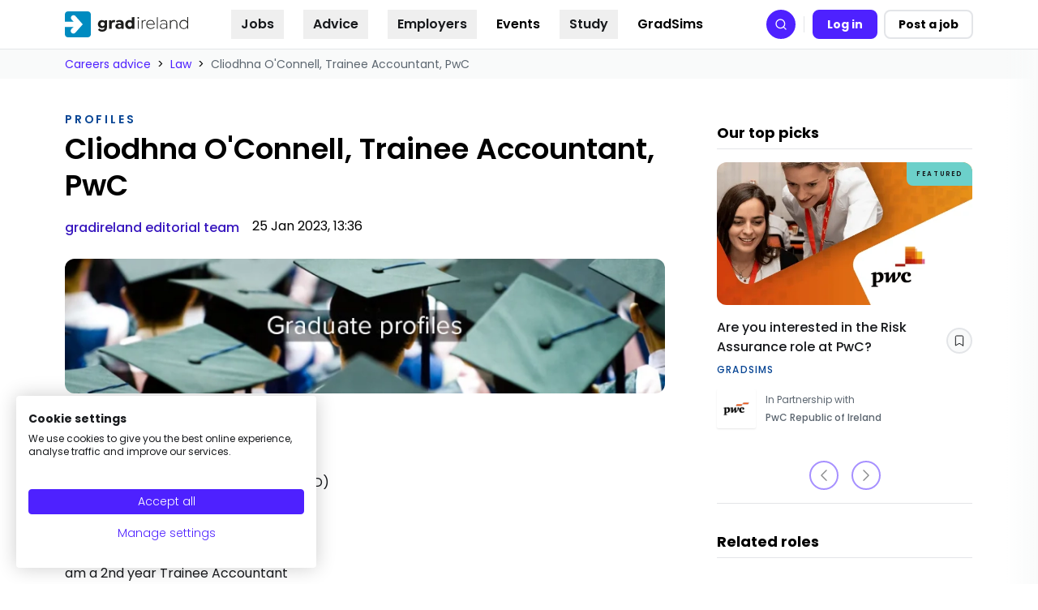

--- FILE ---
content_type: text/html
request_url: https://gradireland.com/careers-advice/law/cliodhna-oconnell-trainee-accountant-pwc
body_size: 195615
content:
<!DOCTYPE html><html lang="en"><head><meta charSet="utf-8"/><meta http-equiv="x-ua-compatible" content="ie=edge"/><meta name="viewport" content="width=device-width, initial-scale=1, shrink-to-fit=no, maximum-scale=10"/><link rel="preconnect" href="https://www.googletagmanager.com"/><script async="" src="https://consent.cookiefirst.com/sites/gradireland.com-4f3fe9f7-2c44-4d98-8303-1bcb5fe516ec/consent.js"></script><meta name="generator" content="Gatsby 5.12.2"/><meta data-react-helmet="true" name="description" content="Cliodhna O&#x27;Connell talks to gradireland about her job as a Trainee Accountant with PwC. FInd out what she had to say about her career."/><meta data-react-helmet="true" property="og:site_name" content="gradireland"/><meta data-react-helmet="true" property="og:url" content="https://gradireland.com/careers-advice/law/cliodhna-oconnell-trainee-accountant-pwc"/><meta data-react-helmet="true" property="og:title" content="Cliodhna O&#x27;Connell, Trainee Accountant, PwC"/><meta data-react-helmet="true" property="og:image:alt" content="Graduates wearing caps at a commencement ceremony with the text &#x27;Graduate profiles&#x27; overlayed."/><meta data-react-helmet="true" property="og:updated_time" content="2023-01-25"/><meta data-react-helmet="true" property="og:image" content="https://gradireland.com/static/db987b85995765f877c7c3000e2c7306/5fd22/graduate-profiles_low_18.webp"/><style data-href="/styles.88bcfb64ee44db7c3b90.css" data-identity="gatsby-global-css">*,:after,:before{--tw-border-spacing-x:0;--tw-border-spacing-y:0;--tw-translate-x:0;--tw-translate-y:0;--tw-rotate:0;--tw-skew-x:0;--tw-skew-y:0;--tw-scale-x:1;--tw-scale-y:1;--tw-pan-x: ;--tw-pan-y: ;--tw-pinch-zoom: ;--tw-scroll-snap-strictness:proximity;--tw-gradient-from-position: ;--tw-gradient-via-position: ;--tw-gradient-to-position: ;--tw-ordinal: ;--tw-slashed-zero: ;--tw-numeric-figure: ;--tw-numeric-spacing: ;--tw-numeric-fraction: ;--tw-ring-inset: ;--tw-ring-offset-width:0px;--tw-ring-offset-color:#fff;--tw-ring-color:rgba(59,130,246,.5);--tw-ring-offset-shadow:0 0 #0000;--tw-ring-shadow:0 0 #0000;--tw-shadow:0 0 #0000;--tw-shadow-colored:0 0 #0000;--tw-blur: ;--tw-brightness: ;--tw-contrast: ;--tw-grayscale: ;--tw-hue-rotate: ;--tw-invert: ;--tw-saturate: ;--tw-sepia: ;--tw-drop-shadow: ;--tw-backdrop-blur: ;--tw-backdrop-brightness: ;--tw-backdrop-contrast: ;--tw-backdrop-grayscale: ;--tw-backdrop-hue-rotate: ;--tw-backdrop-invert: ;--tw-backdrop-opacity: ;--tw-backdrop-saturate: ;--tw-backdrop-sepia: ;--tw-contain-size: ;--tw-contain-layout: ;--tw-contain-paint: ;--tw-contain-style: }::backdrop{--tw-border-spacing-x:0;--tw-border-spacing-y:0;--tw-translate-x:0;--tw-translate-y:0;--tw-rotate:0;--tw-skew-x:0;--tw-skew-y:0;--tw-scale-x:1;--tw-scale-y:1;--tw-pan-x: ;--tw-pan-y: ;--tw-pinch-zoom: ;--tw-scroll-snap-strictness:proximity;--tw-gradient-from-position: ;--tw-gradient-via-position: ;--tw-gradient-to-position: ;--tw-ordinal: ;--tw-slashed-zero: ;--tw-numeric-figure: ;--tw-numeric-spacing: ;--tw-numeric-fraction: ;--tw-ring-inset: ;--tw-ring-offset-width:0px;--tw-ring-offset-color:#fff;--tw-ring-color:rgba(59,130,246,.5);--tw-ring-offset-shadow:0 0 #0000;--tw-ring-shadow:0 0 #0000;--tw-shadow:0 0 #0000;--tw-shadow-colored:0 0 #0000;--tw-blur: ;--tw-brightness: ;--tw-contrast: ;--tw-grayscale: ;--tw-hue-rotate: ;--tw-invert: ;--tw-saturate: ;--tw-sepia: ;--tw-drop-shadow: ;--tw-backdrop-blur: ;--tw-backdrop-brightness: ;--tw-backdrop-contrast: ;--tw-backdrop-grayscale: ;--tw-backdrop-hue-rotate: ;--tw-backdrop-invert: ;--tw-backdrop-opacity: ;--tw-backdrop-saturate: ;--tw-backdrop-sepia: ;--tw-contain-size: ;--tw-contain-layout: ;--tw-contain-paint: ;--tw-contain-style: }/*! tailwindcss v3.4.17 | MIT License | https://tailwindcss.com*/*,:after,:before{border:0 solid #e3e5e8;box-sizing:border-box}:after,:before{--tw-content:""}:host,html{-webkit-text-size-adjust:100%;font-feature-settings:normal;-webkit-tap-highlight-color:transparent;font-family:ui-sans-serif,system-ui,sans-serif,Apple Color Emoji,Segoe UI Emoji,Segoe UI Symbol,Noto Color Emoji;font-variation-settings:normal;line-height:1.5;tab-size:4}body{line-height:inherit;margin:0}hr{border-top-width:1px;color:inherit;height:0}abbr:where([title]){-webkit-text-decoration:underline dotted;text-decoration:underline dotted}h1,h2,h3,h4,h5,h6{font-size:inherit;font-weight:inherit}a{color:inherit;text-decoration:inherit}b,strong{font-weight:bolder}code,kbd,pre,samp{font-feature-settings:normal;font-family:ui-monospace,SFMono-Regular,Menlo,Monaco,Consolas,Liberation Mono,Courier New,monospace;font-size:1em;font-variation-settings:normal}small{font-size:80%}sub,sup{font-size:75%;line-height:0;position:relative;vertical-align:baseline}sub{bottom:-.25em}sup{top:-.5em}table{border-collapse:collapse;border-color:inherit;text-indent:0}button,input,optgroup,select,textarea{font-feature-settings:inherit;color:inherit;font-family:inherit;font-size:100%;font-variation-settings:inherit;font-weight:inherit;letter-spacing:inherit;line-height:inherit;margin:0;padding:0}button,select{text-transform:none}button,input:where([type=button]),input:where([type=reset]),input:where([type=submit]){-webkit-appearance:button;background-color:transparent;background-image:none}:-moz-focusring{outline:auto}:-moz-ui-invalid{box-shadow:none}progress{vertical-align:baseline}::-webkit-inner-spin-button,::-webkit-outer-spin-button{height:auto}[type=search]{-webkit-appearance:textfield;outline-offset:-2px}::-webkit-search-decoration{-webkit-appearance:none}::-webkit-file-upload-button{-webkit-appearance:button;font:inherit}summary{display:list-item}blockquote,dd,dl,fieldset,figure,h1,h2,h3,h4,h5,h6,hr,p,pre{margin:0}fieldset,legend{padding:0}menu,ol,ul{list-style:none;margin:0;padding:0}dialog{padding:0}textarea{resize:vertical}input::placeholder,textarea::placeholder{color:#abb1ba;opacity:1}[role=button],button{cursor:pointer}:disabled{cursor:default}audio,canvas,embed,iframe,img,object,svg,video{display:block;vertical-align:middle}img,video{height:auto;max-width:100%}[hidden]:where(:not([hidden=until-found])){display:none}.heading-1,h1{font-size:3rem;font-weight:500;line-height:1}.heading-2,h2{font-size:1.875rem;font-weight:600;line-height:2.25rem}.heading-3,h3{font-size:1.5rem;font-weight:600;line-height:2rem}.heading-4,h4{font-size:1.25rem}.heading-4,.heading-5,h4,h5{font-weight:500;line-height:1.75rem}.heading-5,.heading-6,h5,h6{font-size:1.125rem}.heading-6,h6{font-weight:300;line-height:1.75rem}.container{width:100%}@media (min-width:48rem){.container{max-width:48rem}}@media (min-width:56rem){.container{max-width:56rem}}@media (min-width:64rem){.container{max-width:64rem}}@media (min-width:72rem){.container{max-width:72rem}}@media (min-width:80rem){.container{max-width:80rem}}@media (min-width:86rem){.container{max-width:86rem}}@media (min-width:640px){.container{max-width:640px}}@media (min-width:768px){.container{max-width:768px}}@media (min-width:1024px){.container{max-width:1024px}}@media (min-width:1280px){.container{max-width:1280px}}@media (min-width:1536px){.container{max-width:1536px}}.content-formatted{color:var(--tw-prose-body);max-width:65ch}.content-formatted :where(p):not(:where([class~=not-content-formatted],[class~=not-content-formatted] *)){margin-bottom:1.25em;margin-top:1.25em}.content-formatted :where([class~=lead]):not(:where([class~=not-content-formatted],[class~=not-content-formatted] *)){color:var(--tw-prose-lead);font-size:1.25em;line-height:1.6;margin-bottom:1.2em;margin-top:1.2em}.content-formatted :where(a):not(:where([class~=not-content-formatted],[class~=not-content-formatted] *)){border-bottom:1px dotted #5c6670;color:var(--tw-prose-links);font-weight:500;text-decoration:none}.content-formatted :where(a):not(:where([class~=not-content-formatted],[class~=not-content-formatted] *)):hover{border-bottom:1px dotted #17191c;color:rgb(var(--ids-color-primary-1100))}.content-formatted :where(strong):not(:where([class~=not-content-formatted],[class~=not-content-formatted] *)){color:var(--tw-prose-bold);font-weight:600}.content-formatted :where(a strong):not(:where([class~=not-content-formatted],[class~=not-content-formatted] *)){color:inherit}.content-formatted :where(blockquote strong):not(:where([class~=not-content-formatted],[class~=not-content-formatted] *)){color:inherit}.content-formatted :where(thead th strong):not(:where([class~=not-content-formatted],[class~=not-content-formatted] *)){color:inherit}.content-formatted :where(ol):not(:where([class~=not-content-formatted],[class~=not-content-formatted] *)){list-style-type:decimal;margin-bottom:1.25em;margin-top:1.25em;padding-inline-start:1.625em}.content-formatted :where(ol[type=A]):not(:where([class~=not-content-formatted],[class~=not-content-formatted] *)){list-style-type:upper-alpha}.content-formatted :where(ol[type=a]):not(:where([class~=not-content-formatted],[class~=not-content-formatted] *)){list-style-type:lower-alpha}.content-formatted :where(ol[type=A s]):not(:where([class~=not-content-formatted],[class~=not-content-formatted] *)){list-style-type:upper-alpha}.content-formatted :where(ol[type=a s]):not(:where([class~=not-content-formatted],[class~=not-content-formatted] *)){list-style-type:lower-alpha}.content-formatted :where(ol[type=I]):not(:where([class~=not-content-formatted],[class~=not-content-formatted] *)){list-style-type:upper-roman}.content-formatted :where(ol[type=i]):not(:where([class~=not-content-formatted],[class~=not-content-formatted] *)){list-style-type:lower-roman}.content-formatted :where(ol[type=I s]):not(:where([class~=not-content-formatted],[class~=not-content-formatted] *)){list-style-type:upper-roman}.content-formatted :where(ol[type=i s]):not(:where([class~=not-content-formatted],[class~=not-content-formatted] *)){list-style-type:lower-roman}.content-formatted :where(ol[type="1"]):not(:where([class~=not-content-formatted],[class~=not-content-formatted] *)){list-style-type:decimal}.content-formatted :where(ul):not(:where([class~=not-content-formatted],[class~=not-content-formatted] *)){list-style-type:disc;margin-bottom:1.25em;margin-top:1.25em;padding-inline-start:1.625em}.content-formatted :where(ol>li):not(:where([class~=not-content-formatted],[class~=not-content-formatted] *))::marker{color:var(--tw-prose-counters);font-weight:400}.content-formatted :where(ul>li):not(:where([class~=not-content-formatted],[class~=not-content-formatted] *))::marker{color:var(--tw-prose-bullets)}.content-formatted :where(dt):not(:where([class~=not-content-formatted],[class~=not-content-formatted] *)){color:var(--tw-prose-headings);font-weight:600;margin-top:1.25em}.content-formatted :where(hr):not(:where([class~=not-content-formatted],[class~=not-content-formatted] *)){border-color:var(--tw-prose-hr);border-top-width:1px;margin-bottom:3em;margin-top:3em}.content-formatted :where(blockquote):not(:where([class~=not-content-formatted],[class~=not-content-formatted] *)){border-inline-start-color:var(--tw-prose-quote-borders);border-inline-start-width:.25rem;color:var(--tw-prose-quotes);font-style:italic;font-weight:500;margin-bottom:1.6em;margin-top:1.6em;padding-inline-start:1em;quotes:"\201C""\201D""\2018""\2019"}.content-formatted :where(blockquote p:first-of-type):not(:where([class~=not-content-formatted],[class~=not-content-formatted] *)):before{content:open-quote}.content-formatted :where(blockquote p:last-of-type):not(:where([class~=not-content-formatted],[class~=not-content-formatted] *)):after{content:close-quote}.content-formatted :where(h1):not(:where([class~=not-content-formatted],[class~=not-content-formatted] *)){color:#17191c;font-size:1.875rem;font-weight:600;line-height:2.25rem;margin-bottom:.8888889em;margin-top:0}.content-formatted :where(h1 strong):not(:where([class~=not-content-formatted],[class~=not-content-formatted] *)){color:inherit;font-weight:900}.content-formatted :where(h2):not(:where([class~=not-content-formatted],[class~=not-content-formatted] *)){color:#17191c;font-size:1.25rem;font-weight:600;line-height:1.75rem;margin-bottom:1em;margin-top:2em}.content-formatted :where(h2 strong):not(:where([class~=not-content-formatted],[class~=not-content-formatted] *)){color:inherit;font-weight:800}.content-formatted :where(h3):not(:where([class~=not-content-formatted],[class~=not-content-formatted] *)){color:#17191c;font-size:1.125rem;font-weight:600;line-height:1.75rem;margin-bottom:.6em;margin-top:1.6em}.content-formatted :where(h3 strong):not(:where([class~=not-content-formatted],[class~=not-content-formatted] *)){color:inherit;font-weight:700}.content-formatted :where(h4):not(:where([class~=not-content-formatted],[class~=not-content-formatted] *)){color:#5c6670;font-size:1.125rem;font-weight:600;line-height:1.75rem;margin-bottom:.5em;margin-top:1.5em}.content-formatted :where(h4 strong):not(:where([class~=not-content-formatted],[class~=not-content-formatted] *)){color:inherit;font-weight:700}.content-formatted :where(img):not(:where([class~=not-content-formatted],[class~=not-content-formatted] *)){margin-bottom:2em;margin-top:2em}.content-formatted :where(picture):not(:where([class~=not-content-formatted],[class~=not-content-formatted] *)){display:block;margin-bottom:2em;margin-top:2em}.content-formatted :where(video):not(:where([class~=not-content-formatted],[class~=not-content-formatted] *)){margin-bottom:2em;margin-top:2em}.content-formatted :where(kbd):not(:where([class~=not-content-formatted],[class~=not-content-formatted] *)){border-radius:.3125rem;box-shadow:0 0 0 1px rgb(var(--tw-prose-kbd-shadows)/10%),0 3px 0 rgb(var(--tw-prose-kbd-shadows)/10%);color:var(--tw-prose-kbd);font-family:inherit;font-size:.875em;font-weight:500;padding-inline-end:.375em;padding-bottom:.1875em;padding-top:.1875em;padding-inline-start:.375em}.content-formatted :where(code):not(:where([class~=not-content-formatted],[class~=not-content-formatted] *)){color:var(--tw-prose-code);font-size:.875em;font-weight:600}.content-formatted :where(code):not(:where([class~=not-content-formatted],[class~=not-content-formatted] *)):before{content:"`"}.content-formatted :where(code):not(:where([class~=not-content-formatted],[class~=not-content-formatted] *)):after{content:"`"}.content-formatted :where(a code):not(:where([class~=not-content-formatted],[class~=not-content-formatted] *)){color:inherit}.content-formatted :where(h1 code):not(:where([class~=not-content-formatted],[class~=not-content-formatted] *)){color:inherit}.content-formatted :where(h2 code):not(:where([class~=not-content-formatted],[class~=not-content-formatted] *)){color:inherit;font-size:.875em}.content-formatted :where(h3 code):not(:where([class~=not-content-formatted],[class~=not-content-formatted] *)){color:inherit;font-size:.9em}.content-formatted :where(h4 code):not(:where([class~=not-content-formatted],[class~=not-content-formatted] *)){color:inherit}.content-formatted :where(blockquote code):not(:where([class~=not-content-formatted],[class~=not-content-formatted] *)){color:inherit}.content-formatted :where(thead th code):not(:where([class~=not-content-formatted],[class~=not-content-formatted] *)){color:inherit}.content-formatted :where(pre):not(:where([class~=not-content-formatted],[class~=not-content-formatted] *)){background-color:var(--tw-prose-pre-bg);border-radius:.375rem;color:var(--tw-prose-pre-code);font-size:.875em;font-weight:400;line-height:1.7142857;margin-bottom:1.7142857em;margin-top:1.7142857em;overflow-x:auto;padding-inline-end:1.1428571em;padding-bottom:.8571429em;padding-top:.8571429em;padding-inline-start:1.1428571em}.content-formatted :where(pre code):not(:where([class~=not-content-formatted],[class~=not-content-formatted] *)){background-color:transparent;border-radius:0;border-width:0;color:inherit;font-family:inherit;font-size:inherit;font-weight:inherit;line-height:inherit;padding:0}.content-formatted :where(pre code):not(:where([class~=not-content-formatted],[class~=not-content-formatted] *)):before{content:none}.content-formatted :where(pre code):not(:where([class~=not-content-formatted],[class~=not-content-formatted] *)):after{content:none}.content-formatted :where(table):not(:where([class~=not-content-formatted],[class~=not-content-formatted] *)){font-size:.875em;line-height:1.7142857;margin-bottom:2em;margin-top:2em;table-layout:auto;width:100%}.content-formatted :where(thead):not(:where([class~=not-content-formatted],[class~=not-content-formatted] *)){border-bottom-color:var(--tw-prose-th-borders);border-bottom-width:1px}.content-formatted :where(thead th):not(:where([class~=not-content-formatted],[class~=not-content-formatted] *)){color:var(--tw-prose-headings);font-weight:600;padding-inline-end:.5714286em;padding-bottom:.5714286em;padding-inline-start:.5714286em;vertical-align:bottom}.content-formatted :where(tbody tr):not(:where([class~=not-content-formatted],[class~=not-content-formatted] *)){border-bottom-color:var(--tw-prose-td-borders);border-bottom-width:1px}.content-formatted :where(tbody tr:last-child):not(:where([class~=not-content-formatted],[class~=not-content-formatted] *)){border-bottom-width:0}.content-formatted :where(tbody td):not(:where([class~=not-content-formatted],[class~=not-content-formatted] *)){vertical-align:baseline}.content-formatted :where(tfoot):not(:where([class~=not-content-formatted],[class~=not-content-formatted] *)){border-top-color:var(--tw-prose-th-borders);border-top-width:1px}.content-formatted :where(tfoot td):not(:where([class~=not-content-formatted],[class~=not-content-formatted] *)){vertical-align:top}.content-formatted :where(th,td):not(:where([class~=not-content-formatted],[class~=not-content-formatted] *)){text-align:start}.content-formatted :where(figure>*):not(:where([class~=not-content-formatted],[class~=not-content-formatted] *)){margin-bottom:0;margin-top:0}.content-formatted :where(figcaption):not(:where([class~=not-content-formatted],[class~=not-content-formatted] *)){color:var(--tw-prose-captions);font-size:.875em;line-height:1.4285714;margin-top:.8571429em}.content-formatted{--tw-prose-body:rgb(var(--ids-color-foreground));--tw-prose-headings:rgb(var(--ids-color-foreground));--tw-prose-lead:rgb(var(--ids-color-foreground));--tw-prose-links:rgb(var(--ids-color-primary));--tw-prose-bold:rgb(var(--ids-color-foreground));--tw-prose-counters:rgb(var(--ids-color-foreground),0.4);--tw-prose-bullets:rgb(var(--ids-color-foreground),0.4);--tw-prose-hr:rgb(var(--ids-color-foreground),0.2);--tw-prose-quotes:rgb(var(--ids-color-foreground),0.7);--tw-prose-quote-borders:rgb(var(--ids-color-foreground),0.4);--tw-prose-captions:rgb(var(--ids-color-foreground),0.7);--tw-prose-kbd:#111827;--tw-prose-kbd-shadows:17 24 39;--tw-prose-code:rgb(var(--ids-color-foreground));--tw-prose-pre-code:rgb(var(--ids-color-foreground));--tw-prose-pre-bg:rgb(var(--ids-color-primary-50));--tw-prose-th-borders:rgb(var(--ids-color-foreground),0.2);--tw-prose-td-borders:rgb(var(--ids-color-foreground),0.2);--tw-prose-invert-body:#d1d5db;--tw-prose-invert-headings:#fff;--tw-prose-invert-lead:#9ca3af;--tw-prose-invert-links:#fff;--tw-prose-invert-bold:#fff;--tw-prose-invert-counters:#9ca3af;--tw-prose-invert-bullets:#4b5563;--tw-prose-invert-hr:#374151;--tw-prose-invert-quotes:#f3f4f6;--tw-prose-invert-quote-borders:#374151;--tw-prose-invert-captions:#9ca3af;--tw-prose-invert-kbd:#fff;--tw-prose-invert-kbd-shadows:255 255 255;--tw-prose-invert-code:#fff;--tw-prose-invert-pre-code:#d1d5db;--tw-prose-invert-pre-bg:rgba(0,0,0,.5);--tw-prose-invert-th-borders:#4b5563;--tw-prose-invert-td-borders:#374151;font-size:1rem;line-height:1.75}.content-formatted :where(picture>img):not(:where([class~=not-content-formatted],[class~=not-content-formatted] *)){margin-bottom:0;margin-top:0}.content-formatted :where(li):not(:where([class~=not-content-formatted],[class~=not-content-formatted] *)){margin-bottom:.5em;margin-top:.5em}.content-formatted :where(ol>li):not(:where([class~=not-content-formatted],[class~=not-content-formatted] *)){padding-inline-start:.375em}.content-formatted :where(ul>li):not(:where([class~=not-content-formatted],[class~=not-content-formatted] *)){padding-inline-start:.375em}.content-formatted :where(.content-formatted>ul>li p):not(:where([class~=not-content-formatted],[class~=not-content-formatted] *)){margin-bottom:.75em;margin-top:.75em}.content-formatted :where(.content-formatted>ul>li>p:first-child):not(:where([class~=not-content-formatted],[class~=not-content-formatted] *)){margin-top:1.25em}.content-formatted :where(.content-formatted>ul>li>p:last-child):not(:where([class~=not-content-formatted],[class~=not-content-formatted] *)){margin-bottom:1.25em}.content-formatted :where(.content-formatted>ol>li>p:first-child):not(:where([class~=not-content-formatted],[class~=not-content-formatted] *)){margin-top:1.25em}.content-formatted :where(.content-formatted>ol>li>p:last-child):not(:where([class~=not-content-formatted],[class~=not-content-formatted] *)){margin-bottom:1.25em}.content-formatted :where(ul ul,ul ol,ol ul,ol ol):not(:where([class~=not-content-formatted],[class~=not-content-formatted] *)){margin-bottom:.75em;margin-top:.75em}.content-formatted :where(dl):not(:where([class~=not-content-formatted],[class~=not-content-formatted] *)){margin-bottom:1.25em;margin-top:1.25em}.content-formatted :where(dd):not(:where([class~=not-content-formatted],[class~=not-content-formatted] *)){margin-top:.5em;padding-inline-start:1.625em}.content-formatted :where(hr+*):not(:where([class~=not-content-formatted],[class~=not-content-formatted] *)){margin-top:0}.content-formatted :where(h2+*):not(:where([class~=not-content-formatted],[class~=not-content-formatted] *)){margin-top:0}.content-formatted :where(h3+*):not(:where([class~=not-content-formatted],[class~=not-content-formatted] *)){margin-top:0}.content-formatted :where(h4+*):not(:where([class~=not-content-formatted],[class~=not-content-formatted] *)){margin-top:0}.content-formatted :where(thead th:first-child):not(:where([class~=not-content-formatted],[class~=not-content-formatted] *)){padding-inline-start:0}.content-formatted :where(thead th:last-child):not(:where([class~=not-content-formatted],[class~=not-content-formatted] *)){padding-inline-end:0}.content-formatted :where(tbody td,tfoot td):not(:where([class~=not-content-formatted],[class~=not-content-formatted] *)){padding-inline-end:.5714286em;padding-bottom:.5714286em;padding-top:.5714286em;padding-inline-start:.5714286em}.content-formatted :where(tbody td:first-child,tfoot td:first-child):not(:where([class~=not-content-formatted],[class~=not-content-formatted] *)){padding-inline-start:0}.content-formatted :where(tbody td:last-child,tfoot td:last-child):not(:where([class~=not-content-formatted],[class~=not-content-formatted] *)){padding-inline-end:0}.content-formatted :where(figure):not(:where([class~=not-content-formatted],[class~=not-content-formatted] *)){margin-bottom:2em;margin-top:2em}.content-formatted :where(.content-formatted>:first-child):not(:where([class~=not-content-formatted],[class~=not-content-formatted] *)){margin-top:0}.content-formatted :where(.content-formatted>:last-child):not(:where([class~=not-content-formatted],[class~=not-content-formatted] *)){margin-bottom:0}.content-formatted :where(h5):not(:where([class~=not-content-formatted],[class~=not-content-formatted] *)){color:#17191c;font-size:1.125rem;font-weight:500;line-height:1.75rem}.content-formatted :where(h6):not(:where([class~=not-content-formatted],[class~=not-content-formatted] *)){color:#5c6670;font-size:1.125rem;font-weight:500;line-height:1.75rem}.sr-only{clip:rect(0,0,0,0);border-width:0;height:1px;margin:-1px;overflow:hidden;padding:0;position:absolute;white-space:nowrap;width:1px}.not-sr-only{clip:auto;height:auto;margin:0;overflow:visible;padding:0;position:static;white-space:normal;width:auto}.pointer-events-none{pointer-events:none}.pointer-events-auto{pointer-events:auto}.visible{visibility:visible}.invisible{visibility:hidden}.collapse{visibility:collapse}.static{position:static}.fixed{position:fixed}.absolute{position:absolute}.relative{position:relative}.sticky{position:sticky}.inset-0{inset:0}.inset-x-0{left:0;right:0}.inset-y-0{bottom:0;top:0}.-left-3{left:-.75rem}.-left-4{left:-1rem}.-left-\[250px\]{left:-250px}.-left-\[300px\]{left:-300px}.-right-0{right:0}.-right-1{right:-.25rem}.-right-2{right:-.5rem}.-right-20{right:-5rem}.-top-0{top:0}.-top-0\.5{top:-.125rem}.-top-1{top:-.25rem}.-top-2{top:-.5rem}.-top-4{top:-1rem}.-top-\[0\.1rem\]{top:-.1rem}.-top-\[3\.2px\]{top:-3.2px}.bottom-0{bottom:0}.bottom-4{bottom:1rem}.left-0{left:0}.left-1\/2{left:50%}.left-12{left:3rem}.left-2{left:.5rem}.left-3{left:.75rem}.left-3\.5{left:.875rem}.left-4{left:1rem}.left-\[-10px\]{left:-10px}.left-\[-400px\]{left:-400px}.left-\[50\%\]{left:50%}.left-\[9px\]{left:9px}.left-full{left:100%}.right-0{right:0}.right-1{right:.25rem}.right-2{right:.5rem}.right-4{right:1rem}.right-8{right:2rem}.top-0{top:0}.top-0\.5{top:.125rem}.top-1{top:.25rem}.top-1\.5{top:.375rem}.top-14{top:3.5rem}.top-2{top:.5rem}.top-2\.5{top:.625rem}.top-3{top:.75rem}.top-3\.5{top:.875rem}.top-4{top:1rem}.top-5{top:1.25rem}.top-6{top:1.5rem}.top-\[-0\.5rem\]{top:-.5rem}.top-\[1\.5px\]{top:1.5px}.top-\[100px\]{top:100px}.top-\[10px\]{top:10px}.top-\[141px\]{top:141px}.top-\[15\.75rem\]{top:15.75rem}.top-\[150px\]{top:150px}.top-\[18px\]{top:18px}.top-\[250px\]{top:250px}.top-\[2px\]{top:2px}.top-\[450px\]{top:450px}.top-\[50\%\]{top:50%}.top-\[59px\]{top:59px}.top-\[60px\]{top:60px}.isolate{isolation:isolate}.isolation-auto{isolation:auto}.-z-0,.z-0{z-index:0}.z-10{z-index:10}.z-20{z-index:20}.z-50{z-index:50}.z-\[-1\]{z-index:-1}.z-\[1\]{z-index:1}.z-\[20\]{z-index:20}.z-\[2\]{z-index:2}.z-\[5\]{z-index:5}.order-1{order:1}.order-2{order:2}.order-3{order:3}.order-last{order:9999}.col-span-2{grid-column:span 2/span 2}.col-span-3{grid-column:span 3/span 3}.col-start-1{grid-column-start:1}.col-start-2{grid-column-start:2}.col-start-4{grid-column-start:4}.col-end-2{grid-column-end:2}.col-end-3{grid-column-end:3}.row-span-1{grid-row:span 1/span 1}.row-span-2{grid-row:span 2/span 2}.row-span-3{grid-row:span 3/span 3}.row-start-1{grid-row-start:1}.row-start-2{grid-row-start:2}.row-start-3{grid-row-start:3}.row-end-3{grid-row-end:3}.\!m-0{margin:0!important}.-m-1{margin:-.25rem}.m-auto{margin:auto}.\!mx-0{margin-left:0!important;margin-right:0!important}.\!my-0{margin-bottom:0!important;margin-top:0!important}.-mx-0\.5{margin-left:-.125rem;margin-right:-.125rem}.-mx-1{margin-left:-.25rem;margin-right:-.25rem}.-mx-4{margin-left:-1rem;margin-right:-1rem}.-mx-8{margin-left:-2rem;margin-right:-2rem}.-mx-\[3px\]{margin-left:-3px;margin-right:-3px}.mx-10{margin-left:2.5rem;margin-right:2.5rem}.mx-3{margin-left:.75rem;margin-right:.75rem}.mx-4{margin-left:1rem;margin-right:1rem}.mx-6{margin-left:1.5rem;margin-right:1.5rem}.mx-auto{margin-left:auto;margin-right:auto}.my-1{margin-bottom:.25rem;margin-top:.25rem}.my-1\.5{margin-bottom:.375rem;margin-top:.375rem}.my-10{margin-bottom:2.5rem;margin-top:2.5rem}.my-2{margin-bottom:.5rem;margin-top:.5rem}.my-3{margin-bottom:.75rem;margin-top:.75rem}.my-4{margin-bottom:1rem;margin-top:1rem}.my-5{margin-bottom:1.25rem;margin-top:1.25rem}.my-6{margin-bottom:1.5rem;margin-top:1.5rem}.my-7{margin-bottom:1.75rem;margin-top:1.75rem}.my-8{margin-bottom:2rem;margin-top:2rem}.\!mt-0{margin-top:0!important}.\!mt-10{margin-top:2.5rem!important}.\!mt-2{margin-top:.5rem!important}.\!mt-6{margin-top:1.5rem!important}.-mb-0\.5{margin-bottom:-.125rem}.-mb-4{margin-bottom:-1rem}.-ml-1{margin-left:-.25rem}.-mr-0\.5{margin-right:-.125rem}.-mr-1{margin-right:-.25rem}.-mr-3{margin-right:-.75rem}.-mt-0\.5{margin-top:-.125rem}.-mt-1{margin-top:-.25rem}.-mt-2{margin-top:-.5rem}.-mt-4{margin-top:-1rem}.-mt-6{margin-top:-1.5rem}.-mt-8{margin-top:-2rem}.mb-1{margin-bottom:.25rem}.mb-1\.5{margin-bottom:.375rem}.mb-10{margin-bottom:2.5rem}.mb-12{margin-bottom:3rem}.mb-14{margin-bottom:3.5rem}.mb-16{margin-bottom:4rem}.mb-2{margin-bottom:.5rem}.mb-20{margin-bottom:5rem}.mb-3{margin-bottom:.75rem}.mb-4{margin-bottom:1rem}.mb-5{margin-bottom:1.25rem}.mb-6{margin-bottom:1.5rem}.mb-7{margin-bottom:1.75rem}.mb-8{margin-bottom:2rem}.mb-9{margin-bottom:2.25rem}.ml-0{margin-left:0}.ml-1{margin-left:.25rem}.ml-1\.5{margin-left:.375rem}.ml-2{margin-left:.5rem}.ml-3{margin-left:.75rem}.ml-4{margin-left:1rem}.ml-5{margin-left:1.25rem}.ml-auto{margin-left:auto}.mr-0\.5{margin-right:.125rem}.mr-1{margin-right:.25rem}.mr-2{margin-right:.5rem}.mr-2\.5{margin-right:.625rem}.mr-3{margin-right:.75rem}.mr-5{margin-right:1.25rem}.mr-6{margin-right:1.5rem}.mr-\[60px\]{margin-right:60px}.mt-0{margin-top:0}.mt-1{margin-top:.25rem}.mt-10{margin-top:2.5rem}.mt-11{margin-top:2.75rem}.mt-12{margin-top:3rem}.mt-2{margin-top:.5rem}.mt-3{margin-top:.75rem}.mt-32{margin-top:8rem}.mt-4{margin-top:1rem}.mt-5{margin-top:1.25rem}.mt-6{margin-top:1.5rem}.mt-7{margin-top:1.75rem}.mt-8{margin-top:2rem}.mt-9{margin-top:2.25rem}.mt-\[4px\]{margin-top:4px}.mt-auto{margin-top:auto}.line-clamp-1{-webkit-line-clamp:1}.line-clamp-1,.line-clamp-2{-webkit-box-orient:vertical;display:-webkit-box;overflow:hidden}.line-clamp-2{-webkit-line-clamp:2}.line-clamp-3{-webkit-line-clamp:3}.line-clamp-3,.line-clamp-4{-webkit-box-orient:vertical;display:-webkit-box;overflow:hidden}.line-clamp-4{-webkit-line-clamp:4}.line-clamp-5{-webkit-line-clamp:5}.line-clamp-5,.line-clamp-\[9\]{-webkit-box-orient:vertical;display:-webkit-box;overflow:hidden}.line-clamp-\[9\]{-webkit-line-clamp:9}.\!block{display:block!important}.block{display:block}.inline-block{display:inline-block}.inline{display:inline}.\!flex{display:flex!important}.flex{display:flex}.\!inline-flex{display:inline-flex!important}.inline-flex{display:inline-flex}.table{display:table}.inline-table{display:inline-table}.table-caption{display:table-caption}.table-cell{display:table-cell}.table-column{display:table-column}.table-column-group{display:table-column-group}.table-footer-group{display:table-footer-group}.table-header-group{display:table-header-group}.table-row-group{display:table-row-group}.table-row{display:table-row}.flow-root{display:flow-root}.grid{display:grid}.inline-grid{display:inline-grid}.contents{display:contents}.list-item{display:list-item}.hidden{display:none}.aspect-\[16\/9\]{aspect-ratio:16/9}.aspect-\[3\/2\]{aspect-ratio:3/2}.aspect-\[4\/3\]{aspect-ratio:4/3}.aspect-auto{aspect-ratio:auto}.aspect-square{aspect-ratio:1/1}.aspect-video{aspect-ratio:16/9}.size-10{height:2.5rem;width:2.5rem}.size-12{height:3rem;width:3rem}.size-14{height:3.5rem;width:3.5rem}.size-20{height:5rem;width:5rem}.size-28{height:7rem;width:7rem}.size-5{height:1.25rem;width:1.25rem}.size-8{height:2rem;width:2rem}.size-9{height:2.25rem;width:2.25rem}.size-\[28px\]{height:28px;width:28px}.size-\[32px\]{height:32px;width:32px}.size-\[36px\]{height:36px;width:36px}.size-\[48px\]{height:48px;width:48px}.size-\[56px\]{height:56px;width:56px}.\!h-auto{height:auto!important}.h-0{height:0}.h-1{height:.25rem}.h-1\.5{height:.375rem}.h-10{height:2.5rem}.h-11{height:2.75rem}.h-12{height:3rem}.h-14{height:3.5rem}.h-16{height:4rem}.h-2{height:.5rem}.h-2\.5{height:.625rem}.h-20{height:5rem}.h-24{height:6rem}.h-28{height:7rem}.h-3{height:.75rem}.h-3\.5{height:.875rem}.h-32{height:8rem}.h-4{height:1rem}.h-48{height:12rem}.h-5{height:1.25rem}.h-5\/6{height:83.333333%}.h-6{height:1.5rem}.h-7{height:1.75rem}.h-72{height:18rem}.h-8{height:2rem}.h-9{height:2.25rem}.h-\[10\.75rem\]{height:10.75rem}.h-\[100px\]{height:100px}.h-\[108px\]{height:108px}.h-\[11rem\]{height:11rem}.h-\[128px\]{height:128px}.h-\[13rem\]{height:13rem}.h-\[150px\]{height:150px}.h-\[196px\]{height:196px}.h-\[1px\]{height:1px}.h-\[200px\]{height:200px}.h-\[28px\]{height:28px}.h-\[3\.25rem\]{height:3.25rem}.h-\[32px\]{height:32px}.h-\[330px\]{height:330px}.h-\[336px\]{height:336px}.h-\[34px\]{height:34px}.h-\[350px\]{height:350px}.h-\[36px\]{height:36px}.h-\[435px\]{height:435px}.h-\[48px\]{height:48px}.h-\[4rem\]{height:4rem}.h-\[520px\]{height:520px}.h-\[52px\]{height:52px}.h-\[56px\]{height:56px}.h-\[58px\]{height:58px}.h-\[60px\]{height:60px}.h-\[644px\]{height:644px}.h-\[650px\]{height:650px}.h-\[70px\]{height:70px}.h-\[75px\]{height:75px}.h-\[80px\]{height:80px}.h-\[calc\(100\%_-_60px\)\]{height:calc(100% - 60px)}.h-\[calc\(100svh-52px\)\]{height:calc(100svh - 52px)}.h-\[calc\(var\(--radix-popover-content-available-height\)_-_106px\)\]{height:calc(var(--radix-popover-content-available-height) - 106px)}.h-\[calc\(var\(--radix-popover-content-available-height\)_-_154px\)\]{height:calc(var(--radix-popover-content-available-height) - 154px)}.h-\[var\(--radix-select-trigger-height\)\]{height:var(--radix-select-trigger-height)}.h-auto{height:auto}.h-content{height:calc(100svh - var(--ids-dimension-content-padding))}.h-fit{height:-moz-fit-content;height:fit-content}.h-full{height:100%}.h-px{height:1px}.\!max-h-\[710px\]{max-height:710px!important}.max-h-0{max-height:0}.max-h-5{max-height:1.25rem}.max-h-96{max-height:24rem}.max-h-\[--radix-popper-available-height\]{max-height:var(--radix-popper-available-height)}.max-h-\[450px\]{max-height:450px}.max-h-\[75\%\]{max-height:75%}.max-h-\[calc\(100svh_-_2rem\)\]{max-height:calc(100svh - 2rem)}.max-h-\[calc\(100vh-280px\)\]{max-height:calc(100vh - 280px)}.max-h-\[calc\(100vh-5rem\)\]{max-height:calc(100vh - 5rem)}.max-h-content{max-height:calc(100svh - var(--ids-dimension-content-padding))}.min-h-0{min-height:0}.min-h-12{min-height:3rem}.min-h-5{min-height:1.25rem}.min-h-6{min-height:1.5rem}.min-h-7{min-height:1.75rem}.min-h-8{min-height:2rem}.min-h-96{min-height:24rem}.min-h-\[100svh\]{min-height:100svh}.min-h-\[10rem\]{min-height:10rem}.min-h-\[11rem\]{min-height:11rem}.min-h-\[22px\]{min-height:22px}.min-h-\[24px\]{min-height:24px}.min-h-\[27rem\]{min-height:27rem}.min-h-\[28px\]{min-height:28px}.min-h-\[28rem\]{min-height:28rem}.min-h-\[3\.25rem\]{min-height:3.25rem}.min-h-\[3\.5rem\]{min-height:3.5rem}.min-h-\[35\.8rem\]{min-height:35.8rem}.min-h-\[35rem\]{min-height:35rem}.min-h-\[360px\]{min-height:360px}.min-h-\[36px\]{min-height:36px}.min-h-\[3rem\]{min-height:3rem}.min-h-\[40px\]{min-height:40px}.min-h-\[48px\]{min-height:48px}.min-h-\[4rem\]{min-height:4rem}.min-h-\[50vh\]{min-height:50vh}.min-h-\[56px\]{min-height:56px}.min-h-\[76px\]{min-height:76px}.min-h-\[85px\]{min-height:85px}.min-h-\[calc\(100svh_-_60px\)\]{min-height:calc(100svh - 60px)}.min-h-content{min-height:calc(100svh - var(--ids-dimension-content-padding))}.min-h-screen{min-height:100vh}.w-0{width:0}.w-1{width:.25rem}.w-1\.5{width:.375rem}.w-10{width:2.5rem}.w-11{width:2.75rem}.w-12{width:3rem}.w-14{width:3.5rem}.w-16{width:4rem}.w-2{width:.5rem}.w-2\.5{width:.625rem}.w-20{width:5rem}.w-24{width:6rem}.w-28{width:7rem}.w-3{width:.75rem}.w-3\.5{width:.875rem}.w-3\/4{width:75%}.w-4{width:1rem}.w-5{width:1.25rem}.w-56{width:14rem}.w-6{width:1.5rem}.w-7{width:1.75rem}.w-72{width:18rem}.w-8{width:2rem}.w-8\/12{width:66.666667%}.w-9{width:2.25rem}.w-96{width:24rem}.w-\[--radix-popper-anchor-width\]{width:var(--radix-popper-anchor-width)}.w-\[100px\]{width:100px}.w-\[104px\]{width:104px}.w-\[108px\]{width:108px}.w-\[128px\]{width:128px}.w-\[14px\]{width:14px}.w-\[150px\]{width:150px}.w-\[196px\]{width:196px}.w-\[1px\]{width:1px}.w-\[200px\]{width:200px}.w-\[252px\]{width:252px}.w-\[28px\]{width:28px}.w-\[350px\]{width:350px}.w-\[36px\]{width:36px}.w-\[435px\]{width:435px}.w-\[48px\]{width:48px}.w-\[5\.25rem\]{width:5.25rem}.w-\[520px\]{width:520px}.w-\[56px\]{width:56px}.w-\[58px\]{width:58px}.w-\[644px\]{width:644px}.w-\[650px\]{width:650px}.w-\[70px\]{width:70px}.w-\[72px\]{width:72px}.w-\[80px\]{width:80px}.w-\[84px\]{width:84px}.w-auto{width:auto}.w-content{width:calc(100svw - var(--ids-dimension-content-padding))}.w-fit{width:-moz-fit-content;width:fit-content}.w-full{width:100%}.w-screen{width:100vw}.min-w-0{min-width:0}.min-w-72{min-width:18rem}.min-w-8{min-width:2rem}.min-w-\[10rem\]{min-width:10rem}.min-w-\[135px\]{min-width:135px}.min-w-\[14px\]{min-width:14px}.min-w-\[16px\]{min-width:16px}.min-w-\[20px\]{min-width:20px}.min-w-\[24px\]{min-width:24px}.min-w-\[260px\]{min-width:260px}.min-w-\[28px\]{min-width:28px}.min-w-\[32px\]{min-width:32px}.min-w-\[36px\]{min-width:36px}.min-w-\[3rem\]{min-width:3rem}.min-w-\[48px\]{min-width:48px}.min-w-\[56px\]{min-width:56px}.min-w-\[80px\]{min-width:80px}.min-w-\[8rem\]{min-width:8rem}.min-w-\[calc\(var\(--radix-select-trigger-width\)_-_18px\)\]{min-width:calc(var(--radix-select-trigger-width) - 18px)}.min-w-content{min-width:calc(100svw - var(--ids-dimension-content-padding))}.min-w-fit{min-width:-moz-fit-content;min-width:fit-content}.min-w-max{min-width:-moz-max-content;min-width:max-content}.\!max-w-\[27rem\]{max-width:27rem!important}.max-w-2xl{max-width:42rem}.max-w-4xl{max-width:56rem}.max-w-5{max-width:1.25rem}.max-w-64{max-width:16rem}.max-w-6xl{max-width:72rem}.max-w-7xl{max-width:80rem}.max-w-\[12\.4rem\]{max-width:12.4rem}.max-w-\[14rem\]{max-width:14rem}.max-w-\[15rem\]{max-width:15rem}.max-w-\[16rem\]{max-width:16rem}.max-w-\[1880px\]{max-width:1880px}.max-w-\[200px\]{max-width:200px}.max-w-\[220px\]{max-width:220px}.max-w-\[224px\]{max-width:224px}.max-w-\[23rem\]{max-width:23rem}.max-w-\[260px\]{max-width:260px}.max-w-\[265px\]{max-width:265px}.max-w-\[300px\]{max-width:300px}.max-w-\[30rem\]{max-width:30rem}.max-w-\[345px\]{max-width:345px}.max-w-\[450px\]{max-width:450px}.max-w-\[480px\]{max-width:480px}.max-w-\[500px\]{max-width:500px}.max-w-\[590px\]{max-width:590px}.max-w-\[600px\]{max-width:600px}.max-w-\[calc\(100vw_-_66px\)\]{max-width:calc(100vw - 66px)}.max-w-\[calc\(100vw_-_84px\)\]{max-width:calc(100vw - 84px)}.max-w-content{max-width:calc(100svw - var(--ids-dimension-content-padding))}.max-w-full{max-width:100%}.max-w-lg{max-width:32rem}.max-w-max{max-width:-moz-max-content;max-width:max-content}.max-w-md{max-width:28rem}.max-w-none{max-width:none}.max-w-sm{max-width:24rem}.max-w-xl{max-width:36rem}.flex-1{flex:1 1}.flex-shrink-0{flex-shrink:0}.shrink{flex-shrink:1}.shrink-0{flex-shrink:0}.flex-grow{flex-grow:1}.flex-grow-0{flex-grow:0}.grow{flex-grow:1}.grow-0{flex-grow:0}.basis-full{flex-basis:100%}.caption-bottom{caption-side:bottom}.border-collapse{border-collapse:collapse}.border-separate{border-collapse:separate}.border-spacing-y-2{--tw-border-spacing-y:0.5rem;border-spacing:var(--tw-border-spacing-x) var(--tw-border-spacing-y)}.origin-\[0\]{transform-origin:0}.-translate-x-1\/2{--tw-translate-x:-50%}.-translate-x-1\/2,.-translate-y-0{transform:translate(var(--tw-translate-x),var(--tw-translate-y)) rotate(var(--tw-rotate)) skewX(var(--tw-skew-x)) skewY(var(--tw-skew-y)) scaleX(var(--tw-scale-x)) scaleY(var(--tw-scale-y))}.-translate-y-0{--tw-translate-y:-0px}.translate-x-0{--tw-translate-x:0px}.translate-x-0,.translate-x-\[-50\%\]{transform:translate(var(--tw-translate-x),var(--tw-translate-y)) rotate(var(--tw-rotate)) skewX(var(--tw-skew-x)) skewY(var(--tw-skew-y)) scaleX(var(--tw-scale-x)) scaleY(var(--tw-scale-y))}.translate-x-\[-50\%\]{--tw-translate-x:-50%}.translate-x-full{--tw-translate-x:100%}.translate-x-full,.translate-y-0{transform:translate(var(--tw-translate-x),var(--tw-translate-y)) rotate(var(--tw-rotate)) skewX(var(--tw-skew-x)) skewY(var(--tw-skew-y)) scaleX(var(--tw-scale-x)) scaleY(var(--tw-scale-y))}.translate-y-0{--tw-translate-y:0px}.translate-y-4{--tw-translate-y:1rem}.translate-y-4,.translate-y-\[-50\%\]{transform:translate(var(--tw-translate-x),var(--tw-translate-y)) rotate(var(--tw-rotate)) skewX(var(--tw-skew-x)) skewY(var(--tw-skew-y)) scaleX(var(--tw-scale-x)) scaleY(var(--tw-scale-y))}.translate-y-\[-50\%\]{--tw-translate-y:-50%}.-rotate-2{--tw-rotate:-2deg}.-rotate-2,.-rotate-90{transform:translate(var(--tw-translate-x),var(--tw-translate-y)) rotate(var(--tw-rotate)) skewX(var(--tw-skew-x)) skewY(var(--tw-skew-y)) scaleX(var(--tw-scale-x)) scaleY(var(--tw-scale-y))}.-rotate-90{--tw-rotate:-90deg}.-rotate-\[-49deg\]{--tw-rotate:49deg}.-rotate-\[-49deg\],.-rotate-\[50deg\]{transform:translate(var(--tw-translate-x),var(--tw-translate-y)) rotate(var(--tw-rotate)) skewX(var(--tw-skew-x)) skewY(var(--tw-skew-y)) scaleX(var(--tw-scale-x)) scaleY(var(--tw-scale-y))}.-rotate-\[50deg\]{--tw-rotate:-50deg}.rotate-180{--tw-rotate:180deg}.rotate-180,.rotate-2{transform:translate(var(--tw-translate-x),var(--tw-translate-y)) rotate(var(--tw-rotate)) skewX(var(--tw-skew-x)) skewY(var(--tw-skew-y)) scaleX(var(--tw-scale-x)) scaleY(var(--tw-scale-y))}.rotate-2{--tw-rotate:2deg}.rotate-45{--tw-rotate:45deg}.rotate-45,.rotate-90{transform:translate(var(--tw-translate-x),var(--tw-translate-y)) rotate(var(--tw-rotate)) skewX(var(--tw-skew-x)) skewY(var(--tw-skew-y)) scaleX(var(--tw-scale-x)) scaleY(var(--tw-scale-y))}.rotate-90{--tw-rotate:90deg}.rotate-\[25deg\]{--tw-rotate:25deg}.rotate-\[25deg\],.scale-100{transform:translate(var(--tw-translate-x),var(--tw-translate-y)) rotate(var(--tw-rotate)) skewX(var(--tw-skew-x)) skewY(var(--tw-skew-y)) scaleX(var(--tw-scale-x)) scaleY(var(--tw-scale-y))}.scale-100{--tw-scale-x:1;--tw-scale-y:1}.scale-95{--tw-scale-x:.95;--tw-scale-y:.95}.scale-95,.scale-\[\.93\]{transform:translate(var(--tw-translate-x),var(--tw-translate-y)) rotate(var(--tw-rotate)) skewX(var(--tw-skew-x)) skewY(var(--tw-skew-y)) scaleX(var(--tw-scale-x)) scaleY(var(--tw-scale-y))}.scale-\[\.93\]{--tw-scale-x:.93;--tw-scale-y:.93}.transform{transform:translate(var(--tw-translate-x),var(--tw-translate-y)) rotate(var(--tw-rotate)) skewX(var(--tw-skew-x)) skewY(var(--tw-skew-y)) scaleX(var(--tw-scale-x)) scaleY(var(--tw-scale-y))}@keyframes pulse{50%{opacity:.5}}.animate-pulse{animation:pulse 2s cubic-bezier(.4,0,.6,1) infinite}@keyframes spin{to{transform:rotate(1turn)}}.animate-spin{animation:spin 1s linear infinite}.cursor-default{cursor:default}.cursor-not-allowed{cursor:not-allowed}.cursor-pointer{cursor:pointer}.touch-none{touch-action:none}.touch-pan-x{--tw-pan-x:pan-x}.touch-pan-x,.touch-pinch-zoom{touch-action:var(--tw-pan-x) var(--tw-pan-y) var(--tw-pinch-zoom)}.touch-pinch-zoom{--tw-pinch-zoom:pinch-zoom}.select-none{-webkit-user-select:none;user-select:none}.resize{resize:both}.snap-x{scroll-snap-type:x var(--tw-scroll-snap-strictness)}.snap-mandatory{--tw-scroll-snap-strictness:mandatory}.scroll-mt-16{scroll-margin-top:4rem}.list-disc{list-style-type:disc}.list-none{list-style-type:none}.auto-cols-max{grid-auto-columns:max-content}.grid-flow-col{grid-auto-flow:column}.grid-cols-1{grid-template-columns:repeat(1,minmax(0,1fr))}.grid-cols-2{grid-template-columns:repeat(2,minmax(0,1fr))}.grid-cols-3{grid-template-columns:repeat(3,minmax(0,1fr))}.grid-cols-\[1fr_100px\]{grid-template-columns:1fr 100px}.grid-cols-\[5\%_91\%_4\%\]{grid-template-columns:5% 91% 4%}.grid-cols-\[56px_repeat\(2\2c _1fr\)_auto\]{grid-template-columns:56px repeat(2,1fr) auto}.grid-cols-\[max-content_1fr\]{grid-template-columns:max-content 1fr}.grid-cols-\[min-content\2c auto\],.grid-cols-\[min-content_auto\]{grid-template-columns:min-content auto}.grid-cols-\[minmax\(0px\2c _1fr\)\]{grid-template-columns:minmax(0,1fr)}.grid-cols-\[repeat\(auto-fill\2c minmax\(250px\2c 1fr\)\)\]{grid-template-columns:repeat(auto-fill,minmax(250px,1fr))}.grid-rows-2{grid-template-rows:repeat(2,minmax(0,1fr))}.grid-rows-\[1fr\]{grid-template-rows:1fr}.grid-rows-\[auto\]{grid-template-rows:auto}.grid-rows-\[max-content\]{grid-template-rows:max-content}.grid-rows-\[max-content_1fr\]{grid-template-rows:max-content 1fr}.grid-rows-\[max-content_1fr_auto\]{grid-template-rows:max-content 1fr auto}.grid-rows-\[min-content\2c 1fr\2c min-content\]{grid-template-rows:min-content 1fr min-content}.grid-rows-\[min-content\2c 1fr\]{grid-template-rows:min-content 1fr}.flex-row{flex-direction:row}.flex-row-reverse{flex-direction:row-reverse}.flex-col{flex-direction:column}.flex-col-reverse{flex-direction:column-reverse}.flex-wrap{flex-wrap:wrap}.flex-nowrap{flex-wrap:nowrap}.place-content-center{place-content:center}.place-items-center{place-items:center}.content-center{align-content:center}.content-start{align-content:flex-start}.content-end{align-content:flex-end}.content-between{align-content:space-between}.items-start{align-items:flex-start}.items-end{align-items:flex-end}.items-center{align-items:center}.items-stretch{align-items:stretch}.justify-start{justify-content:flex-start}.justify-end{justify-content:flex-end}.justify-center{justify-content:center}.justify-between{justify-content:space-between}.justify-around{justify-content:space-around}.justify-items-start{justify-items:start}.justify-items-center{justify-items:center}.\!gap-3{gap:.75rem!important}.gap-0{gap:0}.gap-1{gap:.25rem}.gap-1\.5{gap:.375rem}.gap-10{gap:2.5rem}.gap-2{gap:.5rem}.gap-3{gap:.75rem}.gap-4{gap:1rem}.gap-5{gap:1.25rem}.gap-6{gap:1.5rem}.gap-x-1{column-gap:.25rem}.gap-x-2{column-gap:.5rem}.gap-x-3{column-gap:.75rem}.gap-x-4{column-gap:1rem}.gap-x-6{column-gap:1.5rem}.gap-x-8{column-gap:2rem}.gap-y-1{row-gap:.25rem}.gap-y-12{row-gap:3rem}.gap-y-4{row-gap:1rem}.space-x-0>:not([hidden])~:not([hidden]){--tw-space-x-reverse:0;margin-left:calc(0px*(1 - var(--tw-space-x-reverse)));margin-right:calc(0px*var(--tw-space-x-reverse))}.space-x-0\.5>:not([hidden])~:not([hidden]){--tw-space-x-reverse:0;margin-left:calc(.125rem*(1 - var(--tw-space-x-reverse)));margin-right:calc(.125rem*var(--tw-space-x-reverse))}.space-x-1>:not([hidden])~:not([hidden]){--tw-space-x-reverse:0;margin-left:calc(.25rem*(1 - var(--tw-space-x-reverse)));margin-right:calc(.25rem*var(--tw-space-x-reverse))}.space-x-1\.5>:not([hidden])~:not([hidden]){--tw-space-x-reverse:0;margin-left:calc(.375rem*(1 - var(--tw-space-x-reverse)));margin-right:calc(.375rem*var(--tw-space-x-reverse))}.space-x-2>:not([hidden])~:not([hidden]){--tw-space-x-reverse:0;margin-left:calc(.5rem*(1 - var(--tw-space-x-reverse)));margin-right:calc(.5rem*var(--tw-space-x-reverse))}.space-x-3>:not([hidden])~:not([hidden]){--tw-space-x-reverse:0;margin-left:calc(.75rem*(1 - var(--tw-space-x-reverse)));margin-right:calc(.75rem*var(--tw-space-x-reverse))}.space-x-4>:not([hidden])~:not([hidden]){--tw-space-x-reverse:0;margin-left:calc(1rem*(1 - var(--tw-space-x-reverse)));margin-right:calc(1rem*var(--tw-space-x-reverse))}.space-x-5>:not([hidden])~:not([hidden]){--tw-space-x-reverse:0;margin-left:calc(1.25rem*(1 - var(--tw-space-x-reverse)));margin-right:calc(1.25rem*var(--tw-space-x-reverse))}.space-x-6>:not([hidden])~:not([hidden]){--tw-space-x-reverse:0;margin-left:calc(1.5rem*(1 - var(--tw-space-x-reverse)));margin-right:calc(1.5rem*var(--tw-space-x-reverse))}.space-x-7>:not([hidden])~:not([hidden]){--tw-space-x-reverse:0;margin-left:calc(1.75rem*(1 - var(--tw-space-x-reverse)));margin-right:calc(1.75rem*var(--tw-space-x-reverse))}.space-x-8>:not([hidden])~:not([hidden]){--tw-space-x-reverse:0;margin-left:calc(2rem*(1 - var(--tw-space-x-reverse)));margin-right:calc(2rem*var(--tw-space-x-reverse))}.space-x-9>:not([hidden])~:not([hidden]){--tw-space-x-reverse:0;margin-left:calc(2.25rem*(1 - var(--tw-space-x-reverse)));margin-right:calc(2.25rem*var(--tw-space-x-reverse))}.space-y-0>:not([hidden])~:not([hidden]){--tw-space-y-reverse:0;margin-bottom:calc(0px*var(--tw-space-y-reverse));margin-top:calc(0px*(1 - var(--tw-space-y-reverse)))}.space-y-0\.5>:not([hidden])~:not([hidden]){--tw-space-y-reverse:0;margin-bottom:calc(.125rem*var(--tw-space-y-reverse));margin-top:calc(.125rem*(1 - var(--tw-space-y-reverse)))}.space-y-1>:not([hidden])~:not([hidden]){--tw-space-y-reverse:0;margin-bottom:calc(.25rem*var(--tw-space-y-reverse));margin-top:calc(.25rem*(1 - var(--tw-space-y-reverse)))}.space-y-1\.5>:not([hidden])~:not([hidden]){--tw-space-y-reverse:0;margin-bottom:calc(.375rem*var(--tw-space-y-reverse));margin-top:calc(.375rem*(1 - var(--tw-space-y-reverse)))}.space-y-10>:not([hidden])~:not([hidden]){--tw-space-y-reverse:0;margin-bottom:calc(2.5rem*var(--tw-space-y-reverse));margin-top:calc(2.5rem*(1 - var(--tw-space-y-reverse)))}.space-y-12>:not([hidden])~:not([hidden]){--tw-space-y-reverse:0;margin-bottom:calc(3rem*var(--tw-space-y-reverse));margin-top:calc(3rem*(1 - var(--tw-space-y-reverse)))}.space-y-16>:not([hidden])~:not([hidden]){--tw-space-y-reverse:0;margin-bottom:calc(4rem*var(--tw-space-y-reverse));margin-top:calc(4rem*(1 - var(--tw-space-y-reverse)))}.space-y-2>:not([hidden])~:not([hidden]){--tw-space-y-reverse:0;margin-bottom:calc(.5rem*var(--tw-space-y-reverse));margin-top:calc(.5rem*(1 - var(--tw-space-y-reverse)))}.space-y-2\.5>:not([hidden])~:not([hidden]){--tw-space-y-reverse:0;margin-bottom:calc(.625rem*var(--tw-space-y-reverse));margin-top:calc(.625rem*(1 - var(--tw-space-y-reverse)))}.space-y-3>:not([hidden])~:not([hidden]){--tw-space-y-reverse:0;margin-bottom:calc(.75rem*var(--tw-space-y-reverse));margin-top:calc(.75rem*(1 - var(--tw-space-y-reverse)))}.space-y-4>:not([hidden])~:not([hidden]){--tw-space-y-reverse:0;margin-bottom:calc(1rem*var(--tw-space-y-reverse));margin-top:calc(1rem*(1 - var(--tw-space-y-reverse)))}.space-y-5>:not([hidden])~:not([hidden]){--tw-space-y-reverse:0;margin-bottom:calc(1.25rem*var(--tw-space-y-reverse));margin-top:calc(1.25rem*(1 - var(--tw-space-y-reverse)))}.space-y-6>:not([hidden])~:not([hidden]){--tw-space-y-reverse:0;margin-bottom:calc(1.5rem*var(--tw-space-y-reverse));margin-top:calc(1.5rem*(1 - var(--tw-space-y-reverse)))}.space-y-7>:not([hidden])~:not([hidden]){--tw-space-y-reverse:0;margin-bottom:calc(1.75rem*var(--tw-space-y-reverse));margin-top:calc(1.75rem*(1 - var(--tw-space-y-reverse)))}.space-y-8>:not([hidden])~:not([hidden]){--tw-space-y-reverse:0;margin-bottom:calc(2rem*var(--tw-space-y-reverse));margin-top:calc(2rem*(1 - var(--tw-space-y-reverse)))}.space-y-reverse>:not([hidden])~:not([hidden]){--tw-space-y-reverse:1}.space-x-reverse>:not([hidden])~:not([hidden]){--tw-space-x-reverse:1}.divide-x>:not([hidden])~:not([hidden]){--tw-divide-x-reverse:0;border-left-width:calc(1px*(1 - var(--tw-divide-x-reverse)));border-right-width:calc(1px*var(--tw-divide-x-reverse))}.divide-y>:not([hidden])~:not([hidden]){--tw-divide-y-reverse:0;border-bottom-width:calc(1px*var(--tw-divide-y-reverse));border-top-width:calc(1px*(1 - var(--tw-divide-y-reverse)))}.divide-y-reverse>:not([hidden])~:not([hidden]){--tw-divide-y-reverse:1}.divide-x-reverse>:not([hidden])~:not([hidden]){--tw-divide-x-reverse:1}.divide-solid>:not([hidden])~:not([hidden]){border-style:solid}.divide-gray-200>:not([hidden])~:not([hidden]){--tw-divide-opacity:1;border-color:rgb(227 229 232/var(--tw-divide-opacity,1))}.self-start{align-self:flex-start}.self-center{align-self:center}.justify-self-start{justify-self:start}.justify-self-end{justify-self:end}.justify-self-center{justify-self:center}.overflow-auto{overflow:auto}.overflow-hidden{overflow:hidden}.overflow-clip{overflow:clip}.overflow-visible{overflow:visible}.overflow-scroll{overflow:scroll}.overflow-x-auto{overflow-x:auto}.overflow-y-auto{overflow-y:auto}.overflow-x-hidden{overflow-x:hidden}.overflow-y-hidden{overflow-y:hidden}.overflow-x-scroll{overflow-x:scroll}.overflow-y-scroll{overflow-y:scroll}.scroll-smooth{scroll-behavior:smooth}.truncate{overflow:hidden;white-space:nowrap}.text-ellipsis,.truncate{text-overflow:ellipsis}.text-clip{text-overflow:clip}.whitespace-normal{white-space:normal}.whitespace-nowrap{white-space:nowrap}.text-wrap{text-wrap:wrap}.text-balance{text-wrap:balance}.break-words{overflow-wrap:break-word}.\!rounded-full{border-radius:9999px!important}.\!rounded-none{border-radius:0!important}.rounded{border-radius:.25rem}.rounded-2xl{border-radius:1rem}.rounded-3xl{border-radius:1.25rem}.rounded-\[20px\]{border-radius:20px}.rounded-\[inherit\]{border-radius:inherit}.rounded-full{border-radius:9999px}.rounded-lg{border-radius:.5rem}.rounded-md{border-radius:.375rem}.rounded-none{border-radius:0}.rounded-sm{border-radius:.125rem}.rounded-xl{border-radius:.75rem}.rounded-b{border-bottom-left-radius:.25rem;border-bottom-right-radius:.25rem}.rounded-b-2xl{border-bottom-left-radius:1rem;border-bottom-right-radius:1rem}.rounded-b-lg{border-bottom-left-radius:.5rem;border-bottom-right-radius:.5rem}.rounded-b-xl{border-bottom-left-radius:.75rem;border-bottom-right-radius:.75rem}.rounded-e{border-end-end-radius:.25rem;border-start-end-radius:.25rem}.rounded-l{border-bottom-left-radius:.25rem;border-top-left-radius:.25rem}.rounded-l-full{border-bottom-left-radius:9999px;border-top-left-radius:9999px}.rounded-r{border-bottom-right-radius:.25rem;border-top-right-radius:.25rem}.rounded-r-full{border-bottom-right-radius:9999px;border-top-right-radius:9999px}.rounded-r-lg{border-bottom-right-radius:.5rem;border-top-right-radius:.5rem}.rounded-r-none{border-bottom-right-radius:0;border-top-right-radius:0}.rounded-s{border-end-start-radius:.25rem;border-start-start-radius:.25rem}.rounded-t{border-top-left-radius:.25rem;border-top-right-radius:.25rem}.rounded-t-2xl{border-top-left-radius:1rem;border-top-right-radius:1rem}.rounded-t-3xl{border-top-left-radius:1.25rem;border-top-right-radius:1.25rem}.rounded-t-lg{border-top-left-radius:.5rem;border-top-right-radius:.5rem}.rounded-t-none{border-top-left-radius:0;border-top-right-radius:0}.rounded-t-xl{border-top-left-radius:.75rem;border-top-right-radius:.75rem}.rounded-bl{border-bottom-left-radius:.25rem}.rounded-bl-lg{border-bottom-left-radius:.5rem}.rounded-br{border-bottom-right-radius:.25rem}.rounded-ee{border-end-end-radius:.25rem}.rounded-es{border-end-start-radius:.25rem}.rounded-se{border-start-end-radius:.25rem}.rounded-ss{border-start-start-radius:.25rem}.rounded-tl{border-top-left-radius:.25rem}.rounded-tr{border-top-right-radius:.25rem}.rounded-tr-lg{border-top-right-radius:.5rem}.rounded-tr-md{border-top-right-radius:.375rem}.\!border-0{border-width:0!important}.border{border-width:1px}.border-0{border-width:0}.border-2{border-width:2px}.border-4{border-width:4px}.border-\[1px\]{border-width:1px}.border-\[2px\]{border-width:2px}.border-x{border-left-width:1px;border-right-width:1px}.border-x-2{border-left-width:2px;border-right-width:2px}.border-y{border-top-width:1px}.border-b,.border-y{border-bottom-width:1px}.border-b-0{border-bottom-width:0}.border-b-2{border-bottom-width:2px}.border-b-\[1px\]{border-bottom-width:1px}.border-e{border-inline-end-width:1px}.border-l{border-left-width:1px}.border-l-0{border-left-width:0}.border-r{border-right-width:1px}.border-r-0{border-right-width:0}.border-s{border-inline-start-width:1px}.border-t{border-top-width:1px}.border-t-2{border-top-width:2px}.border-t-\[1px\]{border-top-width:1px}.border-solid{border-style:solid}.border-dashed{border-style:dashed}.border-dotted{border-style:dotted}.border-none{border-style:none}.\!border-danger{--tw-border-opacity:1!important;border-color:rgb(217 45 32/var(--tw-border-opacity,1))!important}.border-background{--tw-border-opacity:1;border-color:rgb(var(--ids-color-background)/var(--tw-border-opacity,1))}.border-background\/20{border-color:rgb(var(--ids-color-background)/.2)}.border-background\/80{border-color:rgb(var(--ids-color-background)/.8)}.border-banana-400{--tw-border-opacity:1;border-color:rgb(254 238 193/var(--tw-border-opacity,1))}.border-danger{--tw-border-opacity:1;border-color:rgb(217 45 32/var(--tw-border-opacity,1))}.border-danger-1100{--tw-border-opacity:1;border-color:rgb(145 32 24/var(--tw-border-opacity,1))}.border-danger-200\/50{border-color:hsla(4,96%,80%,.5)}.border-danger\/10{border-color:rgba(217,45,32,.1)}.border-deep{--tw-border-opacity:1;border-color:rgb(51 64 149/var(--tw-border-opacity,1))}.border-deep-1100{--tw-border-opacity:1;border-color:rgb(37 48 123/var(--tw-border-opacity,1))}.border-deep-200{--tw-border-opacity:1;border-color:rgb(214 217 234/var(--tw-border-opacity,1))}.border-deep-200\/50{border-color:rgba(214,217,234,.5)}.border-deep-400{--tw-border-opacity:1;border-color:rgb(173 178 212/var(--tw-border-opacity,1))}.border-deep-50{--tw-border-opacity:1;border-color:rgb(244 245 250/var(--tw-border-opacity,1))}.border-foreground{--tw-border-opacity:1;border-color:rgb(var(--ids-color-foreground)/var(--tw-border-opacity,1))}.border-foreground\/10{border-color:rgb(var(--ids-color-foreground)/.1)}.border-foreground\/20{border-color:rgb(var(--ids-color-foreground)/.2)}.border-foreground\/80{border-color:rgb(var(--ids-color-foreground)/.8)}.border-gray-200{--tw-border-opacity:1;border-color:rgb(227 229 232/var(--tw-border-opacity,1))}.border-gray-200\/20{border-color:rgba(227,229,232,.2)}.border-gray-200\/50{border-color:rgba(227,229,232,.5)}.border-gray-400{--tw-border-opacity:1;border-color:rgb(171 177 186/var(--tw-border-opacity,1))}.border-gray-400\/50{border-color:rgba(171,177,186,.5)}.border-gray-50{--tw-border-opacity:1;border-color:rgb(249 250 250/var(--tw-border-opacity,1))}.border-gray\/10{border-color:rgba(23,25,28,.1)}.border-info{--tw-border-opacity:1;border-color:rgb(2 123 199/var(--tw-border-opacity,1))}.border-info-1100{--tw-border-opacity:1;border-color:rgb(7 83 133/var(--tw-border-opacity,1))}.border-info-200{--tw-border-opacity:1;border-color:rgb(186 227 253/var(--tw-border-opacity,1))}.border-info-200\/50{border-color:rgba(186,227,253,.5)}.border-info-400{--tw-border-opacity:1;border-color:rgb(125 205 252/var(--tw-border-opacity,1))}.border-info\/10{border-color:rgba(2,123,199,.1)}.border-mint-700{--tw-border-opacity:1;border-color:rgb(108 208 202/var(--tw-border-opacity,1))}.border-primary{--tw-border-opacity:1;border-color:rgb(var(--ids-color-primary)/var(--tw-border-opacity,1))}.border-primary-1100{--tw-border-opacity:1;border-color:rgb(var(--ids-color-primary-1100)/var(--tw-border-opacity,1))}.border-primary-200\/50{border-color:rgb(var(--ids-color-primary-200)/.5)}.border-primary-400{--tw-border-opacity:1;border-color:rgb(var(--ids-color-primary-400)/var(--tw-border-opacity,1))}.border-primary\/10{border-color:rgb(var(--ids-color-primary)/.1)}.border-primary\/50{border-color:rgb(var(--ids-color-primary)/.5)}.border-secondary{--tw-border-opacity:1;border-color:rgb(var(--ids-color-secondary)/var(--tw-border-opacity,1))}.border-secondary-1100{--tw-border-opacity:1;border-color:rgb(var(--ids-color-secondary-1100)/var(--tw-border-opacity,1))}.border-secondary-200{--tw-border-opacity:1;border-color:rgb(var(--ids-color-secondary-200)/var(--tw-border-opacity,1))}.border-secondary-200\/50{border-color:rgb(var(--ids-color-secondary-200)/.5)}.border-secondary\/10{border-color:rgb(var(--ids-color-secondary)/.1)}.border-success{--tw-border-opacity:1;border-color:rgb(8 133 95/var(--tw-border-opacity,1))}.border-success-1100{--tw-border-opacity:1;border-color:rgb(4 69 51/var(--tw-border-opacity,1))}.border-success-200\/50{border-color:rgba(168,237,210,.5)}.border-tertiary{--tw-border-opacity:1;border-color:rgb(var(--ids-color-tertiary)/var(--tw-border-opacity,1))}.border-tertiary-1100{--tw-border-opacity:1;border-color:rgb(var(--ids-color-tertiary-1100)/var(--tw-border-opacity,1))}.border-tertiary-200\/50{border-color:rgb(var(--ids-color-tertiary-200)/.5)}.border-tertiary\/10{border-color:rgb(var(--ids-color-tertiary)/.1)}.border-transparent{border-color:transparent}.border-warning{--tw-border-opacity:1;border-color:rgb(221 126 2/var(--tw-border-opacity,1))}.border-warning-1100{--tw-border-opacity:1;border-color:rgb(183 89 6/var(--tw-border-opacity,1))}.border-warning-200{--tw-border-opacity:1;border-color:rgb(255 227 116/var(--tw-border-opacity,1))}.border-warning-200\/50{border-color:rgba(255,227,116,.5)}.border-warning\/10{border-color:rgba(221,126,2,.1)}.border-white{--tw-border-opacity:1;border-color:rgb(255 255 255/var(--tw-border-opacity,1))}.border-white\/30{border-color:hsla(0,0%,100%,.3)}.border-white\/60{border-color:hsla(0,0%,100%,.6)}.border-l-secondary-1100{--tw-border-opacity:1;border-left-color:rgb(var(--ids-color-secondary-1100)/var(--tw-border-opacity,1))}.border-l-transparent{border-left-color:transparent}.border-t-transparent{border-top-color:transparent}.border-opacity-40{--tw-border-opacity:0.4}.bg-\[rgba\(23\2c 25\2c 28\2c 0\.3\)\]{background-color:rgba(23,25,28,.3)}.bg-\[rgba\(255\2c 255\2c 255\2c 0\.2\)\]{background-color:hsla(0,0%,100%,.2)}.bg-background{--tw-bg-opacity:1;background-color:rgb(var(--ids-color-background)/var(--tw-bg-opacity,1))}.bg-background\/20{background-color:rgb(var(--ids-color-background)/.2)}.bg-background\/30{background-color:rgb(var(--ids-color-background)/.3)}.bg-background\/50{background-color:rgb(var(--ids-color-background)/.5)}.bg-background\/80{background-color:rgb(var(--ids-color-background)/.8)}.bg-banana{--tw-bg-opacity:1;background-color:rgb(253 212 101/var(--tw-bg-opacity,1))}.bg-black{--tw-bg-opacity:1;background-color:rgb(0 0 0/var(--tw-bg-opacity,1))}.bg-black\/40{background-color:rgba(0,0,0,.4)}.bg-danger{--tw-bg-opacity:1;background-color:rgb(217 45 32/var(--tw-bg-opacity,1))}.bg-danger-1100{--tw-bg-opacity:1;background-color:rgb(145 32 24/var(--tw-bg-opacity,1))}.bg-danger-1100\/50{background-color:rgba(145,32,24,.5)}.bg-danger-1100\/80{background-color:rgba(145,32,24,.8)}.bg-danger-200\/50{background-color:hsla(4,96%,80%,.5)}.bg-danger-50{--tw-bg-opacity:1;background-color:rgb(254 243 242/var(--tw-bg-opacity,1))}.bg-danger\/10{background-color:rgba(217,45,32,.1)}.bg-danger\/20{background-color:rgba(217,45,32,.2)}.bg-danger\/30{background-color:rgba(217,45,32,.3)}.bg-deep{--tw-bg-opacity:1;background-color:rgb(51 64 149/var(--tw-bg-opacity,1))}.bg-deep-1100\/50{background-color:rgba(37,48,123,.5)}.bg-deep-1100\/80{background-color:rgba(37,48,123,.8)}.bg-deep-200{--tw-bg-opacity:1;background-color:rgb(214 217 234/var(--tw-bg-opacity,1))}.bg-deep-200\/50{background-color:rgba(214,217,234,.5)}.bg-deep-400{--tw-bg-opacity:1;background-color:rgb(173 178 212/var(--tw-bg-opacity,1))}.bg-deep-50{--tw-bg-opacity:1;background-color:rgb(244 245 250/var(--tw-bg-opacity,1))}.bg-deep\/10{background-color:rgba(51,64,149,.1)}.bg-deep\/20{background-color:rgba(51,64,149,.2)}.bg-deep\/30{background-color:rgba(51,64,149,.3)}.bg-foreground{--tw-bg-opacity:1;background-color:rgb(var(--ids-color-foreground)/var(--tw-bg-opacity,1))}.bg-foreground\/10{background-color:rgb(var(--ids-color-foreground)/.1)}.bg-foreground\/20{background-color:rgb(var(--ids-color-foreground)/.2)}.bg-foreground\/30{background-color:rgb(var(--ids-color-foreground)/.3)}.bg-foreground\/5{background-color:rgb(var(--ids-color-foreground)/.05)}.bg-foreground\/50{background-color:rgb(var(--ids-color-foreground)/.5)}.bg-foreground\/80{background-color:rgb(var(--ids-color-foreground)/.8)}.bg-gray{--tw-bg-opacity:1;background-color:rgb(23 25 28/var(--tw-bg-opacity,1))}.bg-gray-1100{--tw-bg-opacity:1;background-color:rgb(26 26 26/var(--tw-bg-opacity,1))}.bg-gray-200{--tw-bg-opacity:1;background-color:rgb(227 229 232/var(--tw-bg-opacity,1))}.bg-gray-200\/50{background-color:rgba(227,229,232,.5)}.bg-gray-400{--tw-bg-opacity:1;background-color:rgb(171 177 186/var(--tw-bg-opacity,1))}.bg-gray-50{--tw-bg-opacity:1;background-color:rgb(249 250 250/var(--tw-bg-opacity,1))}.bg-gray-50\/30{background-color:hsla(180,9%,98%,.3)}.bg-gray-700\/20{background-color:rgba(92,102,112,.2)}.bg-gray-700\/30{background-color:rgba(92,102,112,.3)}.bg-gray-700\/40{background-color:rgba(92,102,112,.4)}.bg-gray\/10{background-color:rgba(23,25,28,.1)}.bg-gray\/20{background-color:rgba(23,25,28,.2)}.bg-info{--tw-bg-opacity:1;background-color:rgb(2 123 199/var(--tw-bg-opacity,1))}.bg-info-1100\/50{background-color:rgba(7,83,133,.5)}.bg-info-1100\/80{background-color:rgba(7,83,133,.8)}.bg-info-200{--tw-bg-opacity:1;background-color:rgb(186 227 253/var(--tw-bg-opacity,1))}.bg-info-200\/50{background-color:rgba(186,227,253,.5)}.bg-info-50{--tw-bg-opacity:1;background-color:rgb(240 248 255/var(--tw-bg-opacity,1))}.bg-info-50\/10{background-color:rgba(240,248,255,.1)}.bg-info\/10{background-color:rgba(2,123,199,.1)}.bg-info\/20{background-color:rgba(2,123,199,.2)}.bg-info\/30{background-color:rgba(2,123,199,.3)}.bg-mint{--tw-bg-opacity:1;background-color:rgb(46 188 180/var(--tw-bg-opacity,1))}.bg-mint-200{--tw-bg-opacity:1;background-color:rgb(213 242 240/var(--tw-bg-opacity,1))}.bg-mint-700{--tw-bg-opacity:1;background-color:rgb(108 208 202/var(--tw-bg-opacity,1))}.bg-primary{--tw-bg-opacity:1;background-color:rgb(var(--ids-color-primary)/var(--tw-bg-opacity,1))}.bg-primary-1100\/50{background-color:rgb(var(--ids-color-primary-1100)/.5)}.bg-primary-1100\/80{background-color:rgb(var(--ids-color-primary-1100)/.8)}.bg-primary-200{--tw-bg-opacity:1;background-color:rgb(var(--ids-color-primary-200)/var(--tw-bg-opacity,1))}.bg-primary-200\/50{background-color:rgb(var(--ids-color-primary-200)/.5)}.bg-primary-400{--tw-bg-opacity:1;background-color:rgb(var(--ids-color-primary-400)/var(--tw-bg-opacity,1))}.bg-primary-50{--tw-bg-opacity:1;background-color:rgb(var(--ids-color-primary-50)/var(--tw-bg-opacity,1))}.bg-primary-700{--tw-bg-opacity:1;background-color:rgb(var(--ids-color-primary-700)/var(--tw-bg-opacity,1))}.bg-primary\/10{background-color:rgb(var(--ids-color-primary)/.1)}.bg-primary\/20{background-color:rgb(var(--ids-color-primary)/.2)}.bg-primary\/30{background-color:rgb(var(--ids-color-primary)/.3)}.bg-secondary{--tw-bg-opacity:1;background-color:rgb(var(--ids-color-secondary)/var(--tw-bg-opacity,1))}.bg-secondary-1100\/50{background-color:rgb(var(--ids-color-secondary-1100)/.5)}.bg-secondary-1100\/80{background-color:rgb(var(--ids-color-secondary-1100)/.8)}.bg-secondary-200\/50{background-color:rgb(var(--ids-color-secondary-200)/.5)}.bg-secondary-50{--tw-bg-opacity:1;background-color:rgb(var(--ids-color-secondary-50)/var(--tw-bg-opacity,1))}.bg-secondary\/10{background-color:rgb(var(--ids-color-secondary)/.1)}.bg-secondary\/20{background-color:rgb(var(--ids-color-secondary)/.2)}.bg-secondary\/30{background-color:rgb(var(--ids-color-secondary)/.3)}.bg-shock{--tw-bg-opacity:1;background-color:rgb(255 140 68/var(--tw-bg-opacity,1))}.bg-shock-200{--tw-bg-opacity:1;background-color:rgb(255 232 218/var(--tw-bg-opacity,1))}.bg-shock-400{--tw-bg-opacity:1;background-color:rgb(255 209 180/var(--tw-bg-opacity,1))}.bg-shock-700{--tw-bg-opacity:1;background-color:rgb(255 175 124/var(--tw-bg-opacity,1))}.bg-success{--tw-bg-opacity:1;background-color:rgb(8 133 95/var(--tw-bg-opacity,1))}.bg-success-1100\/50{background-color:rgba(4,69,51,.5)}.bg-success-1100\/80{background-color:rgba(4,69,51,.8)}.bg-success-200\/50{background-color:rgba(168,237,210,.5)}.bg-success-50{--tw-bg-opacity:1;background-color:rgb(244 252 248/var(--tw-bg-opacity,1))}.bg-success\/10{background-color:rgba(8,133,95,.1)}.bg-success\/20{background-color:rgba(8,133,95,.2)}.bg-success\/30{background-color:rgba(8,133,95,.3)}.bg-surface-400{--tw-bg-opacity:1;background-color:rgb(236 232 255/var(--tw-bg-opacity,1))}.bg-surface-50{--tw-bg-opacity:1;background-color:rgb(245 247 255/var(--tw-bg-opacity,1))}.bg-tertiary{--tw-bg-opacity:1;background-color:rgb(var(--ids-color-tertiary)/var(--tw-bg-opacity,1))}.bg-tertiary-1100\/50{background-color:rgb(var(--ids-color-tertiary-1100)/.5)}.bg-tertiary-1100\/80{background-color:rgb(var(--ids-color-tertiary-1100)/.8)}.bg-tertiary-200{--tw-bg-opacity:1;background-color:rgb(var(--ids-color-tertiary-200)/var(--tw-bg-opacity,1))}.bg-tertiary-200\/50{background-color:rgb(var(--ids-color-tertiary-200)/.5)}.bg-tertiary-50{--tw-bg-opacity:1;background-color:rgb(var(--ids-color-tertiary-50)/var(--tw-bg-opacity,1))}.bg-tertiary\/10{background-color:rgb(var(--ids-color-tertiary)/.1)}.bg-tertiary\/20{background-color:rgb(var(--ids-color-tertiary)/.2)}.bg-tertiary\/30{background-color:rgb(var(--ids-color-tertiary)/.3)}.bg-transparent{background-color:transparent}.bg-turquoise{--tw-bg-opacity:1;background-color:rgb(84 226 218/var(--tw-bg-opacity,1))}.bg-warning{--tw-bg-opacity:1;background-color:rgb(221 126 2/var(--tw-bg-opacity,1))}.bg-warning-1100\/50{background-color:rgba(183,89,6,.5)}.bg-warning-1100\/80{background-color:rgba(183,89,6,.8)}.bg-warning-200{--tw-bg-opacity:1;background-color:rgb(255 227 116/var(--tw-bg-opacity,1))}.bg-warning-200\/50{background-color:rgba(255,227,116,.5)}.bg-warning-50{--tw-bg-opacity:1;background-color:rgb(255 250 235/var(--tw-bg-opacity,1))}.bg-warning-700{--tw-bg-opacity:1;background-color:rgb(249 167 7/var(--tw-bg-opacity,1))}.bg-warning\/10{background-color:rgba(221,126,2,.1)}.bg-warning\/20{background-color:rgba(221,126,2,.2)}.bg-warning\/30{background-color:rgba(221,126,2,.3)}.bg-white{--tw-bg-opacity:1;background-color:rgb(255 255 255/var(--tw-bg-opacity,1))}.bg-white\/20{background-color:hsla(0,0%,100%,.2)}.bg-white\/30{background-color:hsla(0,0%,100%,.3)}.bg-white\/80{background-color:hsla(0,0%,100%,.8)}.bg-opacity-20{--tw-bg-opacity:0.2}.bg-opacity-40{--tw-bg-opacity:0.4}.bg-opacity-50{--tw-bg-opacity:0.5}.\!bg-none{background-image:none!important}.bg-\[linear-gradient\(90\.11deg\2c \#C10649_0\.1\%\2c \#FF2372_127\.34\%\)\]{background-image:linear-gradient(90.11deg,#c10649 .1%,#ff2372 127.34%)}.bg-\[url\(\'data\:image\/svg\+xml\;base64\2c [base64]\+CjxnIG9wYWNpdHk9IjAuNCI\+CjxnIGZpbHRlcj0idXJsKCNmaWx0ZXIwX2ZfOTAyXzM5NzgxKSI\[base64]\[base64]\[base64]\+CjxsaW5lYXJHcmFkaWVudCBpZD0icGFpbnQwX2xpbmVhcl85MDJfMzk3ODEiIHgxPSIxOTAuMzk4IiB5MT0iMTE4LjMwMSIgeDI9IjE0NS43OTEiIHkyPSI2NDIuNDc2IiBncmFkaWVudFVuaXRzPSJ1c2VyU3BhY2VPblVzZSI\+CjxzdG9wIHN0b3AtY29sb3I9IiNGRjhDNDQiLz4KPHN0b3Agb2Zmc2V0PSIxIiBzdG9wLWNvbG9yPSIjRkRFMjkzIi8\+CjwvbGluZWFyR3JhZGllbnQ\+CjxsaW5lYXJHcmFkaWVudCBpZD0icGFpbnQxX2xpbmVhcl85MDJfMzk3ODEiIHgxPSIzNjcuNzAyIiB5MT0iNDQxLjczMSIgeDI9IjUxOS43MDEiIHkyPSI5NDUuMzY0IiBncmFkaWVudFVuaXRzPSJ1c2VyU3BhY2VPblVzZSI\+CjxzdG9wIHN0b3AtY29sb3I9IiM4MjYzRkYiLz4KPHN0b3Agb2Zmc2V0PSIxIiBzdG9wLWNvbG9yPSIjRkREQ0RGIi8\+CjwvbGluZWFyR3JhZGllbnQ\+CjxjbGlwUGF0aCBpZD0iY2xpcDBfOTAyXzM5NzgxIj4KPHJlY3Qgd2lkdGg9Ijg3MCIgaGVpZ2h0PSIxMDI0IiBmaWxsPSJ3aGl0ZSIvPgo8L2NsaXBQYXRoPgo8L2RlZnM\+Cjwvc3ZnPgo\=\'\)\]{background-image:url("[data-uri]")}.bg-gradient-to-b{background-image:linear-gradient(to bottom,var(--tw-gradient-stops))}.bg-gradient-to-r{background-image:linear-gradient(to right,var(--tw-gradient-stops))}.from-gray{--tw-gradient-from:#17191c var(--tw-gradient-from-position);--tw-gradient-to:rgba(23,25,28,0) var(--tw-gradient-to-position);--tw-gradient-stops:var(--tw-gradient-from),var(--tw-gradient-to)}.from-mint{--tw-gradient-from:#2ebcb4 var(--tw-gradient-from-position);--tw-gradient-to:rgba(46,188,180,0) var(--tw-gradient-to-position);--tw-gradient-stops:var(--tw-gradient-from),var(--tw-gradient-to)}.from-primary-200{--tw-gradient-from:rgb(var(--ids-color-primary-200)/1) var(--tw-gradient-from-position);--tw-gradient-to:rgb(var(--ids-color-primary-200)/0) var(--tw-gradient-to-position);--tw-gradient-stops:var(--tw-gradient-from),var(--tw-gradient-to)}.from-secondary{--tw-gradient-from:rgb(var(--ids-color-secondary)/1) var(--tw-gradient-from-position);--tw-gradient-to:rgb(var(--ids-color-secondary)/0) var(--tw-gradient-to-position);--tw-gradient-stops:var(--tw-gradient-from),var(--tw-gradient-to)}.from-secondary-1100{--tw-gradient-from:rgb(var(--ids-color-secondary-1100)/1) var(--tw-gradient-from-position);--tw-gradient-to:rgb(var(--ids-color-secondary-1100)/0) var(--tw-gradient-to-position);--tw-gradient-stops:var(--tw-gradient-from),var(--tw-gradient-to)}.from-transparent{--tw-gradient-from:transparent var(--tw-gradient-from-position);--tw-gradient-to:transparent var(--tw-gradient-to-position);--tw-gradient-stops:var(--tw-gradient-from),var(--tw-gradient-to)}.to-\[\#4B4B4B\]{--tw-gradient-to:#4b4b4b var(--tw-gradient-to-position)}.to-black{--tw-gradient-to:#000 var(--tw-gradient-to-position)}.to-deep{--tw-gradient-to:#334095 var(--tw-gradient-to-position)}.to-deep-1100{--tw-gradient-to:#25307b var(--tw-gradient-to-position)}.to-gray-50{--tw-gradient-to:#f9fafa var(--tw-gradient-to-position)}.to-mint-1100{--tw-gradient-to:#229b94 var(--tw-gradient-to-position)}.to-primary-50{--tw-gradient-to:rgb(var(--ids-color-primary-50)/1) var(--tw-gradient-to-position)}.to-secondary{--tw-gradient-to:rgb(var(--ids-color-secondary)/1) var(--tw-gradient-to-position)}.to-secondary-700{--tw-gradient-to:rgb(var(--ids-color-secondary-700)/1) var(--tw-gradient-to-position)}.to-white{--tw-gradient-to:#fff var(--tw-gradient-to-position)}.bg-repeat{background-repeat:repeat}.fill-banana-200{fill:#fff7e0}.fill-danger-200{fill:#fda19b}.fill-mint-200{fill:#d5f2f0}.fill-primary{fill:rgb(var(--ids-color-primary)/1)}.fill-primary-200{fill:rgb(var(--ids-color-primary-200)/1)}.fill-primary-700{fill:rgb(var(--ids-color-primary-700)/1)}.fill-secondary{fill:rgb(var(--ids-color-secondary)/1)}.fill-white{fill:#fff}.stroke-danger{stroke:#d92d20}.stroke-danger-1100{stroke:#912018}.stroke-primary-700{stroke:rgb(var(--ids-color-primary-700)/1)}.stroke-warning-700{stroke:#f9a707}.stroke-2{stroke-width:2}.stroke-\[4px\]{stroke-width:4px}.object-contain{object-fit:contain}.object-cover{object-fit:cover}.object-fill{object-fit:fill}.object-\[80\%\]{object-position:80%}.\!p-0{padding:0!important}.p-0{padding:0}.p-0\.5{padding:.125rem}.p-1{padding:.25rem}.p-10{padding:2.5rem}.p-2{padding:.5rem}.p-3{padding:.75rem}.p-4{padding:1rem}.p-5{padding:1.25rem}.p-6{padding:1.5rem}.p-7{padding:1.75rem}.p-8{padding:2rem}.p-\[1px\]{padding:1px}.\!px-0{padding-left:0!important;padding-right:0!important}.px-0{padding-left:0;padding-right:0}.px-0\.5{padding-left:.125rem;padding-right:.125rem}.px-1{padding-left:.25rem;padding-right:.25rem}.px-1\.5{padding-left:.375rem;padding-right:.375rem}.px-10{padding-left:2.5rem;padding-right:2.5rem}.px-2{padding-left:.5rem;padding-right:.5rem}.px-2\.5{padding-left:.625rem;padding-right:.625rem}.px-3{padding-left:.75rem;padding-right:.75rem}.px-4{padding-left:1rem;padding-right:1rem}.px-5{padding-left:1.25rem;padding-right:1.25rem}.px-6{padding-left:1.5rem;padding-right:1.5rem}.px-7{padding-left:1.75rem;padding-right:1.75rem}.px-8{padding-left:2rem;padding-right:2rem}.px-9{padding-left:2.25rem;padding-right:2.25rem}.py-0{padding-bottom:0;padding-top:0}.py-0\.5{padding-bottom:.125rem;padding-top:.125rem}.py-1{padding-bottom:.25rem;padding-top:.25rem}.py-1\.5{padding-bottom:.375rem;padding-top:.375rem}.py-10{padding-bottom:2.5rem;padding-top:2.5rem}.py-12{padding-bottom:3rem;padding-top:3rem}.py-14{padding-bottom:3.5rem;padding-top:3.5rem}.py-16{padding-bottom:4rem;padding-top:4rem}.py-2{padding-bottom:.5rem;padding-top:.5rem}.py-2\.5{padding-bottom:.625rem;padding-top:.625rem}.py-20{padding-bottom:5rem;padding-top:5rem}.py-3{padding-bottom:.75rem;padding-top:.75rem}.py-4{padding-bottom:1rem;padding-top:1rem}.py-5{padding-bottom:1.25rem;padding-top:1.25rem}.py-6{padding-bottom:1.5rem;padding-top:1.5rem}.py-7{padding-bottom:1.75rem;padding-top:1.75rem}.py-8{padding-bottom:2rem;padding-top:2rem}.py-9{padding-bottom:2.25rem;padding-top:2.25rem}.\!pr-16{padding-right:4rem!important}.pb-0{padding-bottom:0}.pb-0\.5{padding-bottom:.125rem}.pb-1{padding-bottom:.25rem}.pb-10{padding-bottom:2.5rem}.pb-12{padding-bottom:3rem}.pb-16{padding-bottom:4rem}.pb-2{padding-bottom:.5rem}.pb-2\.5{padding-bottom:.625rem}.pb-3{padding-bottom:.75rem}.pb-4{padding-bottom:1rem}.pb-44{padding-bottom:11rem}.pb-5{padding-bottom:1.25rem}.pb-6{padding-bottom:1.5rem}.pb-7{padding-bottom:1.75rem}.pb-9{padding-bottom:2.25rem}.pb-\[86px\]{padding-bottom:86px}.pl-0\.5{padding-left:.125rem}.pl-1{padding-left:.25rem}.pl-2{padding-left:.5rem}.pl-4{padding-left:1rem}.pl-5{padding-left:1.25rem}.pl-6{padding-left:1.5rem}.pl-8{padding-left:2rem}.pl-9{padding-left:2.25rem}.pr-1{padding-right:.25rem}.pr-12{padding-right:3rem}.pr-2{padding-right:.5rem}.pr-3{padding-right:.75rem}.pr-4{padding-right:1rem}.pr-5{padding-right:1.25rem}.pr-6{padding-right:1.5rem}.pr-9{padding-right:2.25rem}.pt-0{padding-top:0}.pt-1{padding-top:.25rem}.pt-1\.5{padding-top:.375rem}.pt-10{padding-top:2.5rem}.pt-12{padding-top:3rem}.pt-14{padding-top:3.5rem}.pt-2{padding-top:.5rem}.pt-4{padding-top:1rem}.pt-5{padding-top:1.25rem}.pt-6{padding-top:1.5rem}.pt-8{padding-top:2rem}.text-left{text-align:left}.text-center{text-align:center}.align-middle{vertical-align:middle}.align-bottom{vertical-align:bottom}.font-body{font-family:var(--font-body,"Poppins"),monospace}.text-2xl{font-size:1.5rem;line-height:2rem}.text-3xl{font-size:1.875rem;line-height:2.25rem}.text-4xl{font-size:2.25rem;line-height:2.5rem}.text-6xl{font-size:3.75rem;line-height:1}.text-\[0px\]{font-size:0}.text-\[10px\]{font-size:10px}.text-\[12px\]{font-size:12px}.text-\[14px\]{font-size:14px}.text-\[15px\]{font-size:15px}.text-base{font-size:1rem;line-height:1.75rem}.text-lg{font-size:1.125rem;line-height:1.75rem}.text-sm{font-size:.875rem;line-height:1.25rem}.text-xl{font-size:1.25rem;line-height:1.75rem}.text-xs{font-size:.75rem;line-height:1rem}.text-xxs{font-size:.625rem;line-height:.75rem}.text-xxxs{font-size:.5rem;line-height:.5rem}.\!font-bold{font-weight:700!important}.font-bold{font-weight:700}.font-extrabold{font-weight:800}.font-medium{font-weight:500}.font-normal{font-weight:400}.font-semibold{font-weight:600}.uppercase{text-transform:uppercase}.lowercase{text-transform:lowercase}.capitalize{text-transform:capitalize}.normal-case{text-transform:none}.italic{font-style:italic}.not-italic{font-style:normal}.normal-nums{font-variant-numeric:normal}.ordinal{--tw-ordinal:ordinal}.ordinal,.slashed-zero{font-variant-numeric:var(--tw-ordinal) var(--tw-slashed-zero) var(--tw-numeric-figure) var(--tw-numeric-spacing) var(--tw-numeric-fraction)}.slashed-zero{--tw-slashed-zero:slashed-zero}.lining-nums{--tw-numeric-figure:lining-nums}.lining-nums,.oldstyle-nums{font-variant-numeric:var(--tw-ordinal) var(--tw-slashed-zero) var(--tw-numeric-figure) var(--tw-numeric-spacing) var(--tw-numeric-fraction)}.oldstyle-nums{--tw-numeric-figure:oldstyle-nums}.proportional-nums{--tw-numeric-spacing:proportional-nums}.proportional-nums,.tabular-nums{font-variant-numeric:var(--tw-ordinal) var(--tw-slashed-zero) var(--tw-numeric-figure) var(--tw-numeric-spacing) var(--tw-numeric-fraction)}.tabular-nums{--tw-numeric-spacing:tabular-nums}.diagonal-fractions{--tw-numeric-fraction:diagonal-fractions;font-variant-numeric:var(--tw-ordinal) var(--tw-slashed-zero) var(--tw-numeric-figure) var(--tw-numeric-spacing) var(--tw-numeric-fraction)}.\!leading-10{line-height:2.5rem!important}.\!leading-6{line-height:1.5rem!important}.\!leading-7{line-height:1.75rem!important}.\!leading-8{line-height:2rem!important}.\!leading-\[60px\]{line-height:60px!important}.\!leading-normal{line-height:1.5!important}.leading-10{line-height:2.5rem}.leading-3{line-height:.75rem}.leading-4{line-height:1rem}.leading-5{line-height:1.25rem}.leading-6{line-height:1.5rem}.leading-7{line-height:1.75rem}.leading-8{line-height:2rem}.leading-9{line-height:2.25rem}.leading-\[10px\]{line-height:10px}.leading-\[14px\]{line-height:14px}.leading-\[26px\]{line-height:26px}.leading-\[75px\]{line-height:75px}.leading-\[76px\]{line-height:76px}.leading-none{line-height:1}.leading-relaxed{line-height:1.625}.leading-tight{line-height:1.25}.tracking-normal{letter-spacing:0}.tracking-wide{letter-spacing:.1em}.tracking-wider{letter-spacing:.2em}.tracking-widest{letter-spacing:.3em}.\!text-background{--tw-text-opacity:1!important;color:rgb(var(--ids-color-background)/var(--tw-text-opacity,1))!important}.\!text-danger{color:rgb(217 45 32/var(--tw-text-opacity,1))!important}.\!text-danger,.\!text-deep{--tw-text-opacity:1!important}.\!text-deep{color:rgb(51 64 149/var(--tw-text-opacity,1))!important}.\!text-foreground{--tw-text-opacity:1!important;color:rgb(var(--ids-color-foreground)/var(--tw-text-opacity,1))!important}.\!text-gray{color:rgb(23 25 28/var(--tw-text-opacity,1))!important}.\!text-gray,.\!text-info{--tw-text-opacity:1!important}.\!text-info{color:rgb(2 123 199/var(--tw-text-opacity,1))!important}.\!text-primary{--tw-text-opacity:1!important;color:rgb(var(--ids-color-primary)/var(--tw-text-opacity,1))!important}.\!text-primary-foreground{--tw-text-opacity:1!important;color:rgb(var(--ids-color-primary-foreground)/var(--tw-text-opacity,1))!important}.\!text-secondary{--tw-text-opacity:1!important;color:rgb(var(--ids-color-secondary)/var(--tw-text-opacity,1))!important}.\!text-success{--tw-text-opacity:1!important;color:rgb(8 133 95/var(--tw-text-opacity,1))!important}.\!text-tertiary{--tw-text-opacity:1!important;color:rgb(var(--ids-color-tertiary)/var(--tw-text-opacity,1))!important}.\!text-warning{--tw-text-opacity:1!important;color:rgb(221 126 2/var(--tw-text-opacity,1))!important}.text-\[\#1470EF\]{--tw-text-opacity:1;color:rgb(20 112 239/var(--tw-text-opacity,1))}.text-\[\#ABB1BA\]{--tw-text-opacity:1;color:rgb(171 177 186/var(--tw-text-opacity,1))}.text-\[color\:var\(--brand-color-facebook\)\]{color:var(--brand-color-facebook)}.text-\[color\:var\(--brand-color-linkedin\)\]{color:var(--brand-color-linkedin)}.text-\[color\:var\(--brand-color-twitter\)\]{color:var(--brand-color-twitter)}.text-\[color\:var\(--brand-color-whatsapp\)\]{color:var(--brand-color-whatsapp)}.text-background{--tw-text-opacity:1;color:rgb(var(--ids-color-background)/var(--tw-text-opacity,1))}.text-background\/90{color:rgb(var(--ids-color-background)/.9)}.text-black{--tw-text-opacity:1;color:rgb(0 0 0/var(--tw-text-opacity,1))}.text-current{color:currentColor}.text-danger{--tw-text-opacity:1;color:rgb(217 45 32/var(--tw-text-opacity,1))}.text-danger-1100{--tw-text-opacity:1;color:rgb(145 32 24/var(--tw-text-opacity,1))}.text-deep{--tw-text-opacity:1;color:rgb(51 64 149/var(--tw-text-opacity,1))}.text-deep-1100{--tw-text-opacity:1;color:rgb(37 48 123/var(--tw-text-opacity,1))}.text-deep-700{--tw-text-opacity:1;color:rgb(111 121 180/var(--tw-text-opacity,1))}.text-foreground{--tw-text-opacity:1;color:rgb(var(--ids-color-foreground)/var(--tw-text-opacity,1))}.text-foreground\/50{color:rgb(var(--ids-color-foreground)/.5)}.text-foreground\/70{color:rgb(var(--ids-color-foreground)/.7)}.text-foreground\/90{color:rgb(var(--ids-color-foreground)/.9)}.text-gray{--tw-text-opacity:1;color:rgb(23 25 28/var(--tw-text-opacity,1))}.text-gray-1100{--tw-text-opacity:1;color:rgb(26 26 26/var(--tw-text-opacity,1))}.text-gray-200{--tw-text-opacity:1;color:rgb(227 229 232/var(--tw-text-opacity,1))}.text-gray-400{--tw-text-opacity:1;color:rgb(171 177 186/var(--tw-text-opacity,1))}.text-gray-700{--tw-text-opacity:1;color:rgb(92 102 112/var(--tw-text-opacity,1))}.text-info{--tw-text-opacity:1;color:rgb(2 123 199/var(--tw-text-opacity,1))}.text-info-1100{--tw-text-opacity:1;color:rgb(7 83 133/var(--tw-text-opacity,1))}.text-mint-1100{--tw-text-opacity:1;color:rgb(34 155 148/var(--tw-text-opacity,1))}.text-mint-700{--tw-text-opacity:1;color:rgb(108 208 202/var(--tw-text-opacity,1))}.text-primary{--tw-text-opacity:1;color:rgb(var(--ids-color-primary)/var(--tw-text-opacity,1))}.text-primary-1100{--tw-text-opacity:1;color:rgb(var(--ids-color-primary-1100)/var(--tw-text-opacity,1))}.text-primary-400{--tw-text-opacity:1;color:rgb(var(--ids-color-primary-400)/var(--tw-text-opacity,1))}.text-primary-700{--tw-text-opacity:1;color:rgb(var(--ids-color-primary-700)/var(--tw-text-opacity,1))}.text-primary-foreground{--tw-text-opacity:1;color:rgb(var(--ids-color-primary-foreground)/var(--tw-text-opacity,1))}.text-secondary{--tw-text-opacity:1;color:rgb(var(--ids-color-secondary)/var(--tw-text-opacity,1))}.text-secondary-1100{--tw-text-opacity:1;color:rgb(var(--ids-color-secondary-1100)/var(--tw-text-opacity,1))}.text-secondary-foreground{--tw-text-opacity:1;color:rgb(var(--ids-color-secondary-foreground)/var(--tw-text-opacity,1))}.text-shock{--tw-text-opacity:1;color:rgb(255 140 68/var(--tw-text-opacity,1))}.text-success{--tw-text-opacity:1;color:rgb(8 133 95/var(--tw-text-opacity,1))}.text-success-1100{--tw-text-opacity:1;color:rgb(4 69 51/var(--tw-text-opacity,1))}.text-tertiary{--tw-text-opacity:1;color:rgb(var(--ids-color-tertiary)/var(--tw-text-opacity,1))}.text-tertiary-1100{--tw-text-opacity:1;color:rgb(var(--ids-color-tertiary-1100)/var(--tw-text-opacity,1))}.text-tertiary-foreground{--tw-text-opacity:1;color:rgb(var(--ids-color-tertiary-foreground)/var(--tw-text-opacity,1))}.text-warning{--tw-text-opacity:1;color:rgb(221 126 2/var(--tw-text-opacity,1))}.text-warning-1100{--tw-text-opacity:1;color:rgb(183 89 6/var(--tw-text-opacity,1))}.text-white{--tw-text-opacity:1;color:rgb(255 255 255/var(--tw-text-opacity,1))}.underline{text-decoration-line:underline}.overline{text-decoration-line:overline}.line-through{text-decoration-line:line-through}.no-underline{text-decoration-line:none}.decoration-dotted{text-decoration-style:dotted}.underline-offset-8{text-underline-offset:8px}.antialiased{-webkit-font-smoothing:antialiased;-moz-osx-font-smoothing:grayscale}.subpixel-antialiased{-webkit-font-smoothing:auto;-moz-osx-font-smoothing:auto}.accent-primary{accent-color:rgb(var(--ids-color-primary)/1)}.opacity-0{opacity:0}.opacity-100{opacity:1}.opacity-20{opacity:.2}.opacity-25{opacity:.25}.opacity-50{opacity:.5}.opacity-60{opacity:.6}.opacity-70{opacity:.7}.opacity-75{opacity:.75}.mix-blend-luminosity{mix-blend-mode:luminosity}.shadow{--tw-shadow:0px 2px 4px #0000001f;--tw-shadow-colored:0px 2px 4px var(--tw-shadow-color)}.shadow,.shadow-lg{box-shadow:var(--tw-ring-offset-shadow,0 0 #0000),var(--tw-ring-shadow,0 0 #0000),var(--tw-shadow)}.shadow-lg{--tw-shadow:0px 8px 10px #0000001a;--tw-shadow-colored:0px 8px 10px var(--tw-shadow-color)}.shadow-md{--tw-shadow:0px 3px 6px #00000024;--tw-shadow-colored:0px 3px 6px var(--tw-shadow-color)}.shadow-md,.shadow-none{box-shadow:var(--tw-ring-offset-shadow,0 0 #0000),var(--tw-ring-shadow,0 0 #0000),var(--tw-shadow)}.shadow-none{--tw-shadow:0 0 #0000;--tw-shadow-colored:0 0 #0000}.shadow-sm{--tw-shadow:0px 1px 2px #0000001a;--tw-shadow-colored:0px 1px 2px var(--tw-shadow-color)}.shadow-sm,.shadow-xl{box-shadow:var(--tw-ring-offset-shadow,0 0 #0000),var(--tw-ring-shadow,0 0 #0000),var(--tw-shadow)}.shadow-xl{--tw-shadow:0px 10px 20px #0000001f;--tw-shadow-colored:0px 10px 20px var(--tw-shadow-color)}.shadow-gray-700{--tw-shadow-color:#5c6670;--tw-shadow:var(--tw-shadow-colored)}.outline-none{outline:2px solid transparent;outline-offset:2px}.outline{outline-style:solid}.ring{--tw-ring-offset-shadow:var(--tw-ring-inset) 0 0 0 var(--tw-ring-offset-width) var(--tw-ring-offset-color);--tw-ring-shadow:var(--tw-ring-inset) 0 0 0 calc(3px + var(--tw-ring-offset-width)) var(--tw-ring-color)}.ring,.ring-0{box-shadow:var(--tw-ring-offset-shadow),var(--tw-ring-shadow),var(--tw-shadow,0 0 #0000)}.ring-0{--tw-ring-offset-shadow:var(--tw-ring-inset) 0 0 0 var(--tw-ring-offset-width) var(--tw-ring-offset-color);--tw-ring-shadow:var(--tw-ring-inset) 0 0 0 calc(var(--tw-ring-offset-width)) var(--tw-ring-color)}.ring-inset{--tw-ring-inset:inset}.ring-offset-2{--tw-ring-offset-width:2px}.ring-offset-background{--tw-ring-offset-color:rgb(var(--ids-color-background)/1)}.blur{--tw-blur:blur(8px)}.blur,.drop-shadow{filter:var(--tw-blur) var(--tw-brightness) var(--tw-contrast) var(--tw-grayscale) var(--tw-hue-rotate) var(--tw-invert) var(--tw-saturate) var(--tw-sepia) var(--tw-drop-shadow)}.drop-shadow{--tw-drop-shadow:drop-shadow(0 1px 2px rgba(0,0,0,.1)) drop-shadow(0 1px 1px rgba(0,0,0,.06))}.grayscale{--tw-grayscale:grayscale(100%)}.grayscale,.invert{filter:var(--tw-blur) var(--tw-brightness) var(--tw-contrast) var(--tw-grayscale) var(--tw-hue-rotate) var(--tw-invert) var(--tw-saturate) var(--tw-sepia) var(--tw-drop-shadow)}.invert{--tw-invert:invert(100%)}.sepia{--tw-sepia:sepia(100%);filter:var(--tw-blur) var(--tw-brightness) var(--tw-contrast) var(--tw-grayscale) var(--tw-hue-rotate) var(--tw-invert) var(--tw-saturate) var(--tw-sepia) var(--tw-drop-shadow)}.\!filter{filter:var(--tw-blur) var(--tw-brightness) var(--tw-contrast) var(--tw-grayscale) var(--tw-hue-rotate) var(--tw-invert) var(--tw-saturate) var(--tw-sepia) var(--tw-drop-shadow)!important}.filter{filter:var(--tw-blur) var(--tw-brightness) var(--tw-contrast) var(--tw-grayscale) var(--tw-hue-rotate) var(--tw-invert) var(--tw-saturate) var(--tw-sepia) var(--tw-drop-shadow)}.backdrop-blur{--tw-backdrop-blur:blur(8px)}.backdrop-blur,.backdrop-blur-\[34px\]{-webkit-backdrop-filter:var(--tw-backdrop-blur) var(--tw-backdrop-brightness) var(--tw-backdrop-contrast) var(--tw-backdrop-grayscale) var(--tw-backdrop-hue-rotate) var(--tw-backdrop-invert) var(--tw-backdrop-opacity) var(--tw-backdrop-saturate) var(--tw-backdrop-sepia);backdrop-filter:var(--tw-backdrop-blur) var(--tw-backdrop-brightness) var(--tw-backdrop-contrast) var(--tw-backdrop-grayscale) var(--tw-backdrop-hue-rotate) var(--tw-backdrop-invert) var(--tw-backdrop-opacity) var(--tw-backdrop-saturate) var(--tw-backdrop-sepia)}.backdrop-blur-\[34px\]{--tw-backdrop-blur:blur(34px)}.backdrop-blur-sm{--tw-backdrop-blur:blur(4px)}.backdrop-blur-sm,.backdrop-grayscale{-webkit-backdrop-filter:var(--tw-backdrop-blur) var(--tw-backdrop-brightness) var(--tw-backdrop-contrast) var(--tw-backdrop-grayscale) var(--tw-backdrop-hue-rotate) var(--tw-backdrop-invert) var(--tw-backdrop-opacity) var(--tw-backdrop-saturate) var(--tw-backdrop-sepia);backdrop-filter:var(--tw-backdrop-blur) var(--tw-backdrop-brightness) var(--tw-backdrop-contrast) var(--tw-backdrop-grayscale) var(--tw-backdrop-hue-rotate) var(--tw-backdrop-invert) var(--tw-backdrop-opacity) var(--tw-backdrop-saturate) var(--tw-backdrop-sepia)}.backdrop-grayscale{--tw-backdrop-grayscale:grayscale(100%)}.backdrop-invert{--tw-backdrop-invert:invert(100%)}.backdrop-invert,.backdrop-sepia{-webkit-backdrop-filter:var(--tw-backdrop-blur) var(--tw-backdrop-brightness) var(--tw-backdrop-contrast) var(--tw-backdrop-grayscale) var(--tw-backdrop-hue-rotate) var(--tw-backdrop-invert) var(--tw-backdrop-opacity) var(--tw-backdrop-saturate) var(--tw-backdrop-sepia);backdrop-filter:var(--tw-backdrop-blur) var(--tw-backdrop-brightness) var(--tw-backdrop-contrast) var(--tw-backdrop-grayscale) var(--tw-backdrop-hue-rotate) var(--tw-backdrop-invert) var(--tw-backdrop-opacity) var(--tw-backdrop-saturate) var(--tw-backdrop-sepia)}.backdrop-sepia{--tw-backdrop-sepia:sepia(100%)}.backdrop-filter{-webkit-backdrop-filter:var(--tw-backdrop-blur) var(--tw-backdrop-brightness) var(--tw-backdrop-contrast) var(--tw-backdrop-grayscale) var(--tw-backdrop-hue-rotate) var(--tw-backdrop-invert) var(--tw-backdrop-opacity) var(--tw-backdrop-saturate) var(--tw-backdrop-sepia);backdrop-filter:var(--tw-backdrop-blur) var(--tw-backdrop-brightness) var(--tw-backdrop-contrast) var(--tw-backdrop-grayscale) var(--tw-backdrop-hue-rotate) var(--tw-backdrop-invert) var(--tw-backdrop-opacity) var(--tw-backdrop-saturate) var(--tw-backdrop-sepia)}.transition{transition-duration:.15s;transition-property:color,background-color,border-color,text-decoration-color,fill,stroke,opacity,box-shadow,transform,filter,-webkit-backdrop-filter;transition-property:color,background-color,border-color,text-decoration-color,fill,stroke,opacity,box-shadow,transform,filter,backdrop-filter;transition-property:color,background-color,border-color,text-decoration-color,fill,stroke,opacity,box-shadow,transform,filter,backdrop-filter,-webkit-backdrop-filter;transition-timing-function:cubic-bezier(.4,0,.2,1)}.transition-\[max-height\2c opacity\]{transition-duration:.15s;transition-property:max-height,opacity;transition-timing-function:cubic-bezier(.4,0,.2,1)}.transition-all{transition-duration:.15s;transition-property:all;transition-timing-function:cubic-bezier(.4,0,.2,1)}.transition-colors{transition-duration:.15s;transition-property:color,background-color,border-color,text-decoration-color,fill,stroke;transition-timing-function:cubic-bezier(.4,0,.2,1)}.transition-none{transition-property:none}.transition-opacity{transition-duration:.15s;transition-property:opacity;transition-timing-function:cubic-bezier(.4,0,.2,1)}.transition-transform{transition-duration:.15s;transition-property:transform;transition-timing-function:cubic-bezier(.4,0,.2,1)}.delay-150{transition-delay:.15s}.duration-100{transition-duration:.1s}.duration-1000{transition-duration:1s}.duration-150{transition-duration:.15s}.duration-200{transition-duration:.2s}.duration-300{transition-duration:.3s}.duration-500{transition-duration:.5s}.duration-75{transition-duration:75ms}.ease-in{transition-timing-function:cubic-bezier(.4,0,1,1)}.ease-in-out{transition-timing-function:cubic-bezier(.4,0,.2,1)}.ease-out{transition-timing-function:cubic-bezier(0,0,.2,1)}.will-change-contents{will-change:contents}.will-change-transform{will-change:transform}.\@container,.\@container\/dialog{container-type:inline-size}.\@container\/dialog{container-name:dialog}@keyframes enter{0%{opacity:var(--tw-enter-opacity,1);transform:translate3d(var(--tw-enter-translate-x,0),var(--tw-enter-translate-y,0),0) scale3d(var(--tw-enter-scale,1),var(--tw-enter-scale,1),var(--tw-enter-scale,1)) rotate(var(--tw-enter-rotate,0))}}@keyframes exit{to{opacity:var(--tw-exit-opacity,1);transform:translate3d(var(--tw-exit-translate-x,0),var(--tw-exit-translate-y,0),0) scale3d(var(--tw-exit-scale,1),var(--tw-exit-scale,1),var(--tw-exit-scale,1)) rotate(var(--tw-exit-rotate,0))}}.animate-in{--tw-enter-opacity:initial;--tw-enter-scale:initial;--tw-enter-rotate:initial;--tw-enter-translate-x:initial;--tw-enter-translate-y:initial;animation-duration:.15s;animation-name:enter}.fade-in-0{--tw-enter-opacity:0}.zoom-in{--tw-enter-scale:0}.zoom-in-95{--tw-enter-scale:.95}.zoom-out{--tw-exit-scale:0}.slide-in-from-bottom{--tw-enter-translate-y:100%}.slide-in-from-bottom-2{--tw-enter-translate-y:0.5rem}.slide-in-from-top{--tw-enter-translate-y:-100%}.duration-100{animation-duration:.1s}.duration-1000{animation-duration:1s}.duration-150{animation-duration:.15s}.duration-200{animation-duration:.2s}.duration-300{animation-duration:.3s}.duration-500{animation-duration:.5s}.duration-75{animation-duration:75ms}.delay-150{animation-delay:.15s}.ease-in{animation-timing-function:cubic-bezier(.4,0,1,1)}.ease-in-out{animation-timing-function:cubic-bezier(.4,0,.2,1)}.ease-out{animation-timing-function:cubic-bezier(0,0,.2,1)}.running{animation-play-state:running}.paused{animation-play-state:paused}.section-container-full{max-width:100%}.section-container{margin-left:auto;margin-right:auto;max-width:48rem;padding-left:1rem;padding-right:1rem}.section-container.suppress-section-container-padding{padding-left:0;padding-right:0}@media (min-width:768px){.section-container.suppress-section-container-padding{padding-left:1rem;padding-right:1rem}}@media (min-width:48rem){.section-container.section-container-indent{margin-left:auto;margin-right:auto}.section-container.section-container-indent-l{margin-left:auto}.section-container.section-container-indent-r{margin-right:auto}}.section-container-lg{margin-left:auto;margin-right:auto;max-width:56rem;padding-left:1rem;padding-right:1rem}.section-container-lg.suppress-section-container-padding{padding-left:0;padding-right:0}@media (min-width:1024px){.section-container-lg.suppress-section-container-padding{padding-left:1rem;padding-right:1rem}}@media (min-width:56rem){.section-container-lg.section-container-indent{margin-left:auto;margin-right:auto}.section-container-lg.section-container-indent-l{margin-left:auto}.section-container-lg.section-container-indent-r{margin-right:auto}}.section-container-xl{margin-left:auto;margin-right:auto;max-width:64rem;padding-left:1rem;padding-right:1rem}.section-container-xl.suppress-section-container-padding{padding-left:0;padding-right:0}@media (min-width:1024px){.section-container-xl.suppress-section-container-padding{padding-left:1rem;padding-right:1rem}}@media (min-width:64rem){.section-container-xl.section-container-indent{margin-left:auto;margin-right:auto}.section-container-xl.section-container-indent-l{margin-left:auto}.section-container-xl.section-container-indent-r{margin-right:auto}}.section-container-2xl{margin-left:auto;margin-right:auto;max-width:72rem;padding-left:1rem;padding-right:1rem}.section-container-2xl.suppress-section-container-padding{padding-left:0;padding-right:0}@media (min-width:1280px){.section-container-2xl.suppress-section-container-padding{padding-left:1rem;padding-right:1rem}}@media (min-width:72rem){.section-container-2xl.section-container-indent{margin-left:auto;margin-right:auto}.section-container-2xl.section-container-indent-l{margin-left:auto}.section-container-2xl.section-container-indent-r{margin-right:auto}}.section-container-3xl{margin-left:auto;margin-right:auto;max-width:80rem;padding-left:1rem;padding-right:1rem}.section-container-3xl.suppress-section-container-padding{padding-left:0;padding-right:0}@media (min-width:1280px){.section-container-3xl.suppress-section-container-padding{padding-left:1rem;padding-right:1rem}}@media (min-width:80rem){.section-container-3xl.section-container-indent{margin-left:auto;margin-right:auto}.section-container-3xl.section-container-indent-l{margin-left:auto}.section-container-3xl.section-container-indent-r{margin-right:auto}}.section-container-4xl{margin-left:auto;margin-right:auto;max-width:85rem;padding-left:1rem;padding-right:1rem}.section-container-4xl.suppress-section-container-padding{padding-left:0;padding-right:0}@media (min-width:1280px){.section-container-4xl.suppress-section-container-padding{padding-left:1rem;padding-right:1rem}}@media (min-width:86rem){.section-container-4xl.section-container-indent{margin-left:auto;margin-right:auto}.section-container-4xl.section-container-indent-l{margin-left:auto}.section-container-4xl.section-container-indent-r{margin-right:auto}}.section-container-indent{margin:.25rem}@media (min-width:640px){.section-container-indent{margin:.5rem}}@media (min-width:1024px){.section-container-indent{margin:1rem}}.section-container-indent-t{margin-top:.25rem}@media (min-width:640px){.section-container-indent-t{margin-top:.5rem}}@media (min-width:1024px){.section-container-indent-t{margin-top:1rem}}.section-container-indent-l{margin-left:.25rem}@media (min-width:640px){.section-container-indent-l{margin-left:.5rem}}@media (min-width:1024px){.section-container-indent-l{margin-left:1rem}}.section-container-indent-r{margin-right:.25rem}@media (min-width:640px){.section-container-indent-r{margin-right:.5rem}}@media (min-width:1024px){.section-container-indent-r{margin-right:1rem}}.link{animation-duration:.2s;animation-timing-function:cubic-bezier(.4,0,.2,1);color:rgb(var(--ids-color-primary)/var(--tw-text-opacity,1));transition-duration:.2s;transition-property:color,background-color,border-color,text-decoration-color,fill,stroke,opacity,box-shadow,transform,filter,-webkit-backdrop-filter;transition-property:color,background-color,border-color,text-decoration-color,fill,stroke,opacity,box-shadow,transform,filter,backdrop-filter;transition-property:color,background-color,border-color,text-decoration-color,fill,stroke,opacity,box-shadow,transform,filter,backdrop-filter,-webkit-backdrop-filter;transition-timing-function:cubic-bezier(.4,0,.2,1)}.link,.link:hover{--tw-text-opacity:1}.link:hover{color:rgb(var(--ids-color-primary-1100)/var(--tw-text-opacity,1))}.display-title-6xl{font-size:3.75rem;font-weight:700;line-height:1.25}.display-title-5xl{font-size:3rem;font-weight:700;line-height:1.25}.display-title-4xl{font-size:2.25rem;font-weight:700;line-height:2.5rem;line-height:1.25}.display-title-3xl{font-size:1.875rem;font-weight:700;line-height:2.25rem;line-height:1.25}.display-title-2xl{font-size:1.5rem;font-weight:700;line-height:2rem;line-height:1.25}.display-title-xl{font-size:1.25rem}.display-title-lg,.display-title-xl{font-weight:700;line-height:1.75rem;line-height:1.25}.display-title-lg{font-size:1.125rem}.display-title-base{font-size:1rem;font-weight:700;line-height:1.75rem;line-height:1.25}.display-title-2xl.display-title-semibold,.display-title-3xl.display-title-semibold,.display-title-4xl.display-title-semibold,.display-title-5xl.display-title-semibold,.display-title-6xl.display-title-semibold,.display-title-7xl.display-title-semibold,.display-title-8xl.display-title-semibold,.display-title-9xl.display-title-semibold,.display-title-base.display-title-semibold,.display-title-lg.display-title-semibold,.display-title-xl.display-title-semibold{font-weight:600}.display-title-2xl.display-title-medium,.display-title-3xl.display-title-medium,.display-title-4xl.display-title-medium,.display-title-5xl.display-title-medium,.display-title-6xl.display-title-medium,.display-title-7xl.display-title-medium,.display-title-8xl.display-title-medium,.display-title-9xl.display-title-medium,.display-title-base.display-title-medium,.display-title-lg.display-title-medium,.display-title-xl.display-title-medium{font-weight:500}.display-title-2xl.display-title-normal,.display-title-3xl.display-title-normal,.display-title-4xl.display-title-normal,.display-title-5xl.display-title-normal,.display-title-6xl.display-title-normal,.display-title-7xl.display-title-normal,.display-title-8xl.display-title-normal,.display-title-9xl.display-title-normal,.display-title-base.display-title-normal,.display-title-lg.display-title-normal,.display-title-xl.display-title-normal{font-weight:400}.display-title-2xl.display-title-light,.display-title-3xl.display-title-light,.display-title-4xl.display-title-light,.display-title-5xl.display-title-light,.display-title-6xl.display-title-light,.display-title-7xl.display-title-light,.display-title-8xl.display-title-light,.display-title-9xl.display-title-light,.display-title-base.display-title-light,.display-title-lg.display-title-light,.display-title-xl.display-title-light{font-weight:300}.pretty-scroll::-webkit-scrollbar{width:.25rem}.pretty-scroll::-webkit-scrollbar-track{--tw-bg-opacity:1;background-color:rgb(227 229 232/var(--tw-bg-opacity,1));border-radius:.75rem}.pretty-scroll::-webkit-scrollbar-thumb{--tw-bg-opacity:1;background-color:rgb(171 177 186/var(--tw-bg-opacity,1));border-radius:9999px}.no-scrollbar::-webkit-scrollbar{display:none}.no-scrollbar{-ms-overflow-style:none;scrollbar-width:none}:root{--ids-dimension-content-padding:2rem}#cookiefirst-root span .cf1f8N.cf1uIq{display:none}:root{--toastify-color-light:#fff;--toastify-color-dark:#121212;--toastify-color-info:#3498db;--toastify-color-success:#07bc0c;--toastify-color-warning:#f1c40f;--toastify-color-error:#e74c3c;--toastify-color-transparent:hsla(0,0%,100%,.7);--toastify-icon-color-info:var(--toastify-color-info);--toastify-icon-color-success:var(--toastify-color-success);--toastify-icon-color-warning:var(--toastify-color-warning);--toastify-icon-color-error:var(--toastify-color-error);--toastify-toast-width:320px;--toastify-toast-offset:16px;--toastify-toast-top:max(var(--toastify-toast-offset),env(safe-area-inset-top));--toastify-toast-right:max(var(--toastify-toast-offset),env(safe-area-inset-right));--toastify-toast-left:max(var(--toastify-toast-offset),env(safe-area-inset-left));--toastify-toast-bottom:max(var(--toastify-toast-offset),env(safe-area-inset-bottom));--toastify-toast-background:#fff;--toastify-toast-min-height:64px;--toastify-toast-max-height:800px;--toastify-toast-bd-radius:6px;--toastify-font-family:sans-serif;--toastify-z-index:9999;--toastify-text-color-light:#757575;--toastify-text-color-dark:#fff;--toastify-text-color-info:#fff;--toastify-text-color-success:#fff;--toastify-text-color-warning:#fff;--toastify-text-color-error:#fff;--toastify-spinner-color:#616161;--toastify-spinner-color-empty-area:#e0e0e0;--toastify-color-progress-light:linear-gradient(90deg,#4cd964,#5ac8fa,#007aff,#34aadc,#5856d6,#ff2d55);--toastify-color-progress-dark:#bb86fc;--toastify-color-progress-info:var(--toastify-color-info);--toastify-color-progress-success:var(--toastify-color-success);--toastify-color-progress-warning:var(--toastify-color-warning);--toastify-color-progress-error:var(--toastify-color-error);--toastify-color-progress-bgo:0.2}.Toastify__toast-container{box-sizing:border-box;color:#fff;padding:4px;position:fixed;-webkit-transform:translateZ(var(--toastify-z-index));width:var(--toastify-toast-width);z-index:var(--toastify-z-index)}.Toastify__toast-container--top-left{left:var(--toastify-toast-left);top:var(--toastify-toast-top)}.Toastify__toast-container--top-center{left:50%;top:var(--toastify-toast-top);transform:translateX(-50%)}.Toastify__toast-container--top-right{right:var(--toastify-toast-right);top:var(--toastify-toast-top)}.Toastify__toast-container--bottom-left{bottom:var(--toastify-toast-bottom);left:var(--toastify-toast-left)}.Toastify__toast-container--bottom-center{bottom:var(--toastify-toast-bottom);left:50%;transform:translateX(-50%)}.Toastify__toast-container--bottom-right{bottom:var(--toastify-toast-bottom);right:var(--toastify-toast-right)}@media only screen and (max-width:480px){.Toastify__toast-container{left:env(safe-area-inset-left);margin:0;padding:0;width:100vw}.Toastify__toast-container--top-center,.Toastify__toast-container--top-left,.Toastify__toast-container--top-right{top:env(safe-area-inset-top);transform:translateX(0)}.Toastify__toast-container--bottom-center,.Toastify__toast-container--bottom-left,.Toastify__toast-container--bottom-right{bottom:env(safe-area-inset-bottom);transform:translateX(0)}.Toastify__toast-container--rtl{left:auto;right:env(safe-area-inset-right)}}.Toastify__toast{--y:0;border-radius:var(--toastify-toast-bd-radius);box-shadow:0 4px 12px rgba(0,0,0,.1);box-sizing:border-box;cursor:default;direction:ltr;display:flex;font-family:var(--toastify-font-family);justify-content:space-between;margin-bottom:1rem;max-height:var(--toastify-toast-max-height);min-height:var(--toastify-toast-min-height);overflow:hidden;padding:8px;position:relative;touch-action:none;z-index:0}.Toastify__toast--stacked{position:absolute;transform:translate3d(0,var(--y),0) scale(var(--s));transition:transform .3s;width:100%}.Toastify__toast--stacked[data-collapsed] .Toastify__close-button,.Toastify__toast--stacked[data-collapsed] .Toastify__toast-body{transition:opacity .1s}.Toastify__toast--stacked[data-collapsed=false]{overflow:visible}.Toastify__toast--stacked[data-collapsed=true]:not(:last-child)>*{opacity:0}.Toastify__toast--stacked:after{bottom:100%;content:"";height:calc(var(--g)*1px);left:0;position:absolute;right:0}.Toastify__toast--stacked[data-pos=top]{top:0}.Toastify__toast--stacked[data-pos=bot]{bottom:0}.Toastify__toast--stacked[data-pos=bot].Toastify__toast--stacked:before{transform-origin:top}.Toastify__toast--stacked[data-pos=top].Toastify__toast--stacked:before{transform-origin:bottom}.Toastify__toast--stacked:before{bottom:0;content:"";height:100%;left:0;position:absolute;right:0;transform:scaleY(3);z-index:-1}.Toastify__toast--rtl{direction:rtl}.Toastify__toast--close-on-click{cursor:pointer}.Toastify__toast-body{align-items:center;display:flex;flex:1 1 auto;margin:auto 0;padding:6px}.Toastify__toast-body>div:last-child{flex:1 1;word-break:break-word}.Toastify__toast-icon{display:flex;flex-shrink:0;margin-inline-end:10px;width:20px}.Toastify--animate{animation-duration:.5s;animation-fill-mode:both}.Toastify--animate-icon{animation-duration:.3s;animation-fill-mode:both}@media only screen and (max-width:480px){.Toastify__toast{border-radius:0;margin-bottom:0}}.Toastify__toast-theme--dark{background:var(--toastify-color-dark);color:var(--toastify-text-color-dark)}.Toastify__toast-theme--colored.Toastify__toast--default,.Toastify__toast-theme--light{background:var(--toastify-color-light);color:var(--toastify-text-color-light)}.Toastify__toast-theme--colored.Toastify__toast--info{background:var(--toastify-color-info);color:var(--toastify-text-color-info)}.Toastify__toast-theme--colored.Toastify__toast--success{background:var(--toastify-color-success);color:var(--toastify-text-color-success)}.Toastify__toast-theme--colored.Toastify__toast--warning{background:var(--toastify-color-warning);color:var(--toastify-text-color-warning)}.Toastify__toast-theme--colored.Toastify__toast--error{background:var(--toastify-color-error);color:var(--toastify-text-color-error)}.Toastify__progress-bar-theme--light{background:var(--toastify-color-progress-light)}.Toastify__progress-bar-theme--dark{background:var(--toastify-color-progress-dark)}.Toastify__progress-bar--info{background:var(--toastify-color-progress-info)}.Toastify__progress-bar--success{background:var(--toastify-color-progress-success)}.Toastify__progress-bar--warning{background:var(--toastify-color-progress-warning)}.Toastify__progress-bar--error{background:var(--toastify-color-progress-error)}.Toastify__progress-bar-theme--colored.Toastify__progress-bar--error,.Toastify__progress-bar-theme--colored.Toastify__progress-bar--info,.Toastify__progress-bar-theme--colored.Toastify__progress-bar--success,.Toastify__progress-bar-theme--colored.Toastify__progress-bar--warning{background:var(--toastify-color-transparent)}.Toastify__close-button{align-self:flex-start;background:transparent;border:none;color:#fff;cursor:pointer;opacity:.7;outline:none;padding:0;transition:.3s ease;z-index:1}.Toastify__close-button--light{color:#000;opacity:.3}.Toastify__close-button>svg{fill:currentColor;height:16px;width:14px}.Toastify__close-button:focus,.Toastify__close-button:hover{opacity:1}@keyframes Toastify__trackProgress{0%{transform:scaleX(1)}to{transform:scaleX(0)}}.Toastify__progress-bar{border-bottom-left-radius:var(--toastify-toast-bd-radius);bottom:0;height:100%;left:0;opacity:.7;position:absolute;transform-origin:left;width:100%;z-index:var(--toastify-z-index)}.Toastify__progress-bar--animated{animation:Toastify__trackProgress linear 1 forwards}.Toastify__progress-bar--controlled{transition:transform .2s}.Toastify__progress-bar--rtl{border-bottom-left-radius:0;border-bottom-right-radius:var(--toastify-toast-bd-radius);left:auto;right:0;transform-origin:right}.Toastify__progress-bar--wrp{border-bottom-left-radius:var(--toastify-toast-bd-radius);bottom:0;height:5px;left:0;position:absolute;width:100%}.Toastify__progress-bar--wrp[data-hidden=true]{opacity:0}.Toastify__progress-bar--bg{height:100%;opacity:var(--toastify-color-progress-bgo);width:100%}.Toastify__spinner{animation:Toastify__spin .65s linear infinite;border:2px solid;border-color:var(--toastify-spinner-color-empty-area);border-radius:100%;border-right-color:var(--toastify-spinner-color);box-sizing:border-box;height:20px;width:20px}@keyframes Toastify__bounceInRight{0%,60%,75%,90%,to{animation-timing-function:cubic-bezier(.215,.61,.355,1)}0%{opacity:0;transform:translate3d(3000px,0,0)}60%{opacity:1;transform:translate3d(-25px,0,0)}75%{transform:translate3d(10px,0,0)}90%{transform:translate3d(-5px,0,0)}to{transform:none}}@keyframes Toastify__bounceOutRight{20%{opacity:1;transform:translate3d(-20px,var(--y),0)}to{opacity:0;transform:translate3d(2000px,var(--y),0)}}@keyframes Toastify__bounceInLeft{0%,60%,75%,90%,to{animation-timing-function:cubic-bezier(.215,.61,.355,1)}0%{opacity:0;transform:translate3d(-3000px,0,0)}60%{opacity:1;transform:translate3d(25px,0,0)}75%{transform:translate3d(-10px,0,0)}90%{transform:translate3d(5px,0,0)}to{transform:none}}@keyframes Toastify__bounceOutLeft{20%{opacity:1;transform:translate3d(20px,var(--y),0)}to{opacity:0;transform:translate3d(-2000px,var(--y),0)}}@keyframes Toastify__bounceInUp{0%,60%,75%,90%,to{animation-timing-function:cubic-bezier(.215,.61,.355,1)}0%{opacity:0;transform:translate3d(0,3000px,0)}60%{opacity:1;transform:translate3d(0,-20px,0)}75%{transform:translate3d(0,10px,0)}90%{transform:translate3d(0,-5px,0)}to{transform:translateZ(0)}}@keyframes Toastify__bounceOutUp{20%{transform:translate3d(0,calc(var(--y) - 10px),0)}40%,45%{opacity:1;transform:translate3d(0,calc(var(--y) + 20px),0)}to{opacity:0;transform:translate3d(0,-2000px,0)}}@keyframes Toastify__bounceInDown{0%,60%,75%,90%,to{animation-timing-function:cubic-bezier(.215,.61,.355,1)}0%{opacity:0;transform:translate3d(0,-3000px,0)}60%{opacity:1;transform:translate3d(0,25px,0)}75%{transform:translate3d(0,-10px,0)}90%{transform:translate3d(0,5px,0)}to{transform:none}}@keyframes Toastify__bounceOutDown{20%{transform:translate3d(0,calc(var(--y) - 10px),0)}40%,45%{opacity:1;transform:translate3d(0,calc(var(--y) + 20px),0)}to{opacity:0;transform:translate3d(0,2000px,0)}}.Toastify__bounce-enter--bottom-left,.Toastify__bounce-enter--top-left{animation-name:Toastify__bounceInLeft}.Toastify__bounce-enter--bottom-right,.Toastify__bounce-enter--top-right{animation-name:Toastify__bounceInRight}.Toastify__bounce-enter--top-center{animation-name:Toastify__bounceInDown}.Toastify__bounce-enter--bottom-center{animation-name:Toastify__bounceInUp}.Toastify__bounce-exit--bottom-left,.Toastify__bounce-exit--top-left{animation-name:Toastify__bounceOutLeft}.Toastify__bounce-exit--bottom-right,.Toastify__bounce-exit--top-right{animation-name:Toastify__bounceOutRight}.Toastify__bounce-exit--top-center{animation-name:Toastify__bounceOutUp}.Toastify__bounce-exit--bottom-center{animation-name:Toastify__bounceOutDown}@keyframes Toastify__zoomIn{0%{opacity:0;transform:scale3d(.3,.3,.3)}50%{opacity:1}}@keyframes Toastify__zoomOut{0%{opacity:1}50%{opacity:0;transform:translate3d(0,var(--y),0) scale3d(.3,.3,.3)}to{opacity:0}}.Toastify__zoom-enter{animation-name:Toastify__zoomIn}.Toastify__zoom-exit{animation-name:Toastify__zoomOut}@keyframes Toastify__flipIn{0%{animation-timing-function:ease-in;opacity:0;transform:perspective(400px) rotateX(90deg)}40%{animation-timing-function:ease-in;transform:perspective(400px) rotateX(-20deg)}60%{opacity:1;transform:perspective(400px) rotateX(10deg)}80%{transform:perspective(400px) rotateX(-5deg)}to{transform:perspective(400px)}}@keyframes Toastify__flipOut{0%{transform:translate3d(0,var(--y),0) perspective(400px)}30%{opacity:1;transform:translate3d(0,var(--y),0) perspective(400px) rotateX(-20deg)}to{opacity:0;transform:translate3d(0,var(--y),0) perspective(400px) rotateX(90deg)}}.Toastify__flip-enter{animation-name:Toastify__flipIn}.Toastify__flip-exit{animation-name:Toastify__flipOut}@keyframes Toastify__slideInRight{0%{transform:translate3d(110%,0,0);visibility:visible}to{transform:translate3d(0,var(--y),0)}}@keyframes Toastify__slideInLeft{0%{transform:translate3d(-110%,0,0);visibility:visible}to{transform:translate3d(0,var(--y),0)}}@keyframes Toastify__slideInUp{0%{transform:translate3d(0,110%,0);visibility:visible}to{transform:translate3d(0,var(--y),0)}}@keyframes Toastify__slideInDown{0%{transform:translate3d(0,-110%,0);visibility:visible}to{transform:translate3d(0,var(--y),0)}}@keyframes Toastify__slideOutRight{0%{transform:translate3d(0,var(--y),0)}to{transform:translate3d(110%,var(--y),0);visibility:hidden}}@keyframes Toastify__slideOutLeft{0%{transform:translate3d(0,var(--y),0)}to{transform:translate3d(-110%,var(--y),0);visibility:hidden}}@keyframes Toastify__slideOutDown{0%{transform:translate3d(0,var(--y),0)}to{transform:translate3d(0,500px,0);visibility:hidden}}@keyframes Toastify__slideOutUp{0%{transform:translate3d(0,var(--y),0)}to{transform:translate3d(0,-500px,0);visibility:hidden}}.Toastify__slide-enter--bottom-left,.Toastify__slide-enter--top-left{animation-name:Toastify__slideInLeft}.Toastify__slide-enter--bottom-right,.Toastify__slide-enter--top-right{animation-name:Toastify__slideInRight}.Toastify__slide-enter--top-center{animation-name:Toastify__slideInDown}.Toastify__slide-enter--bottom-center{animation-name:Toastify__slideInUp}.Toastify__slide-exit--bottom-left,.Toastify__slide-exit--top-left{animation-duration:.3s;animation-name:Toastify__slideOutLeft;animation-timing-function:ease-in}.Toastify__slide-exit--bottom-right,.Toastify__slide-exit--top-right{animation-duration:.3s;animation-name:Toastify__slideOutRight;animation-timing-function:ease-in}.Toastify__slide-exit--top-center{animation-duration:.3s;animation-name:Toastify__slideOutUp;animation-timing-function:ease-in}.Toastify__slide-exit--bottom-center{animation-duration:.3s;animation-name:Toastify__slideOutDown;animation-timing-function:ease-in}@keyframes Toastify__spin{0%{transform:rotate(0deg)}to{transform:rotate(1turn)}}:root{--brand-color-twitter:#1da1f2;--toastify-color-info:#027bc7;--toastify-color-success:#08855f;--toastify-color-warning:#dd7e02;--toastify-color-error:#d92d20;--toastify-icon-color-info:#027bc7;--toastify-icon-color-success:#08855f;--toastify-icon-color-warning:#dd7e02;--toastify-icon-color-error:#d92d20;--toastify-color-progress-info:#027bc7;--toastify-color-progress-success:#08855f;--toastify-color-progress-warning:#dd7e02;--toastify-color-progress-error:#d92d20;--toastify-color-progress-dark:#5c6670;--toastify-toast-width:448px;--toastify-text-color-light:#17191c;--toastify-spinner-color:var(--ids-color-primary);--toastify-font-family:var(--font-body)}.Toastify__toast-container>:not([hidden])~:not([hidden]){--tw-space-y-reverse:0!important;margin-bottom:calc(.5rem*var(--tw-space-y-reverse))!important;margin-top:calc(.5rem*(1 - var(--tw-space-y-reverse)))!important}.Toastify__toast-container{padding:1rem!important}@media (min-width:768px){.Toastify__toast-container{padding:0!important}}.Toastify__toast-container:has(.snackbar){max-width:68rem;width:100dvw}@media (min-width:640px){.Toastify__toast-container:has(.snackbar){width:calc(100dvw - 3rem)}}.Toastify__toast{--tw-shadow:0 0 #0000!important;--tw-shadow-colored:0 0 #0000!important;border-radius:.75rem!important;box-shadow:var(--tw-ring-offset-shadow,0 0 #0000),var(--tw-ring-shadow,0 0 #0000),var(--tw-shadow)!important;margin:0!important;padding:.75rem!important}.Toastify__toast .link{--tw-text-opacity:1;color:rgb(var(--ids-color-background)/var(--tw-text-opacity,1));text-decoration-line:underline}.Toastify__toast .link:hover{--tw-text-opacity:1;color:rgb(249 250 250/var(--tw-text-opacity,1))}.Toastify__toast.snackbar{padding:1.5rem!important;width:100%!important}.Toastify__toast.snackbar .Toastify__toast-body{padding:0!important}.Toastify__toast.snackbar .close{margin-left:.5rem;margin-right:-1rem;margin-top:-1rem}.Toastify__toast-icon{align-self:flex-start!important;justify-content:center!important;margin-right:.75rem!important}:root{--brand-color-facebook:#4267b2;--brand-color-x-twitter:#1da1f2;--brand-color-whatsapp:#25d366;--brand-color-linkedin:#2867b2}#___gatsby,body,html{font-family:var(--font-body,"Poppins"),monospace;height:auto;text-rendering:geometricPrecision}#gatsby-focus-wrapper{display:grid;grid-template-rows:auto 1fr auto;min-height:100svh}.site-logo{--site-logo-type-color:#1d1d1b}.site-logo.dark{--site-logo-color:#1d1d1b}.site-logo.light{--site-logo-color:#fff;--site-logo-type-color:#fff}.site-logo .type{fill:var(--site-logo-type-color)}.site-logo .icon{fill:var(--site-logo-color)}.gatsby-image-wrapper-absolute{position:absolute!important}.gatsby-image-wrapper.gatsby-image-mix-blend-mask-secondary{background:radial-gradient(100% 2366.69% at 0 50%,rgb(var(--ids-color-secondary)) 0,rgb(var(--ids-color-secondary)) 16.67%,rgb(var(--ids-color-secondary-700)) 29.69%,rgb(var(--ids-color-secondary-700)) 53.13%,rgb(var(--ids-color-secondary-1100)) 86.87%,rgb(var(--ids-color-secondary-1100)) 100%)}.gatsby-image-wrapper.gatsby-image-mix-blend-mask-secondary img[data-gatsby-image-ssr],.gatsby-image-wrapper.gatsby-image-mix-blend-mask-secondary img[data-main-image],.gatsby-image-wrapper.gatsby-image-mix-blend-mask-secondary img[data-placeholder-image]{mix-blend-mode:luminosity}@media(min-width:1880px){.oversized-cutoff{margin:auto;max-width:1880px}.oversized-item-radius{border-radius:1rem}}@media (min-width:768px){html:has(.spread-page){height:100%}html:has(.spread-page) body{height:100%}html:has(.spread-page) body #___gatsby{height:100%}}.cdk-global-scrollblock:has(.cdk-overlay-container .global-shim-pane-open) .cdk-overlay-container{z-index:-1!important}body.cdk-overlay-open-global-shim:has(.ngx-library-root) #___gatsby header{position:static!important}ul.pagination li:not(.previous):not(.next){display:none}@media (min-width:640px){ul.pagination li:not(.previous):not(.next){display:block}}.bg-radial-gradient-default{background:radial-gradient(96.77% 357.28% at 5.14% 4.58%,rgba(255,249,246,.6) 0,rgba(255,243,248,.6) 24.34%,rgba(255,239,249,.6) 43.7%,rgba(242,243,255,.6) 57.65%,rgba(244,245,250,.6) 100%)}.bg-radial-gradient-tertiary{background:radial-gradient(50% 50% at 50% 50%,rgb(var(--ids-color-tertiary)/.29) 0,rgb(var(--ids-color-tertiary)/0) 100%)}.bg-radial-gradient-shock{background:radial-gradient(50% 50% at 50% 50%,rgba(255,140,68,.29) 0,rgba(255,140,68,0) 100%)}.bg-radial-gradient-mint{background:radial-gradient(50% 50% at 50% 50%,rgba(46,188,180,.29) 0,rgba(46,188,180,0) 100%)}.bg-reflected-gradient-secondary{background:radial-gradient(100% 2366.69% at 0 50%,rgb(var(--ids-color-secondary)) 0,rgb(var(--ids-color-secondary)) 16.67%,rgb(var(--ids-color-secondary-700)) 29.69%,rgb(var(--ids-color-secondary-700)) 53.13%,rgb(var(--ids-color-secondary-1100)) 86.87%,rgb(var(--ids-color-secondary-1100)) 100%)}.bg-linear-gradient-dissipate{background:linear-gradient(180deg,hsla(0,0%,100%,0),#fff)}.header-link{--tw-border-opacity:1;border-bottom-width:1px;border-color:rgb(255 255 255/var(--tw-border-opacity,1));border-style:dotted}.header-link:hover{--tw-border-opacity:1;border-color:rgb(249 250 250/var(--tw-border-opacity,1))}.text-color-to-color-vertical{background-image:linear-gradient(to bottom,var(--tw-gradient-stops))}.text-color-to-color-horizontal,.text-color-to-color-vertical{-webkit-background-clip:text;background-clip:text;color:transparent}.text-color-to-color-horizontal{background-image:linear-gradient(to right,var(--tw-gradient-stops))}[data-cy="paragraph:generic-block"]:has([data-paragraph-variant=heading])+[data-cy^="paragraph:"]{margin-top:2rem!important}.content-formatted.max-w-none a{overflow-wrap:break-word}.file\:mr-3::file-selector-button{margin-right:.75rem}.file\:mt-0\.5::file-selector-button{margin-top:.125rem}.file\:mt-1::file-selector-button{margin-top:.25rem}.file\:rounded-lg::file-selector-button{border-radius:.5rem}.file\:border-0::file-selector-button{border-width:0}.file\:bg-primary::file-selector-button{--tw-bg-opacity:1;background-color:rgb(var(--ids-color-primary)/var(--tw-bg-opacity,1))}.file\:px-2::file-selector-button{padding-left:.5rem;padding-right:.5rem}.file\:px-3::file-selector-button{padding-left:.75rem;padding-right:.75rem}.file\:py-1::file-selector-button{padding-bottom:.25rem;padding-top:.25rem}.file\:py-2::file-selector-button{padding-bottom:.5rem;padding-top:.5rem}.file\:text-sm::file-selector-button{font-size:.875rem;line-height:1.25rem}.file\:font-medium::file-selector-button{font-weight:500}.file\:text-primary-foreground::file-selector-button{--tw-text-opacity:1;color:rgb(var(--ids-color-primary-foreground)/var(--tw-text-opacity,1))}.placeholder\:text-sm::placeholder{font-size:.875rem;line-height:1.25rem}.placeholder\:text-foreground\/50::placeholder{color:rgb(var(--ids-color-foreground)/.5)}.placeholder\:text-gray-700::placeholder{--tw-text-opacity:1;color:rgb(92 102 112/var(--tw-text-opacity,1))}.before\:absolute:before{content:var(--tw-content);position:absolute}.before\:-left-\[10px\]:before{content:var(--tw-content);left:-10px}.before\:top-0:before{content:var(--tw-content);top:0}.before\:h-full:before{content:var(--tw-content);height:100%}.before\:w-4:before{content:var(--tw-content);width:1rem}.before\:bg-white:before{--tw-bg-opacity:1;background-color:rgb(255 255 255/var(--tw-bg-opacity,1));content:var(--tw-content)}.before\:content-\[\'\'\]:before{--tw-content:"";content:var(--tw-content)}.after\:absolute:after{content:var(--tw-content);position:absolute}.after\:left-0:after{content:var(--tw-content);left:0}.after\:top-3:after{content:var(--tw-content);top:.75rem}.after\:h-\[calc\(100\%-24px\)\]:after{content:var(--tw-content);height:calc(100% - 24px)}.after\:w-\[1px\]:after{content:var(--tw-content);width:1px}.after\:bg-deep-50:after{--tw-bg-opacity:1;background-color:rgb(244 245 250/var(--tw-bg-opacity,1));content:var(--tw-content)}.after\:content-\[\'\'\]:after{--tw-content:"";content:var(--tw-content)}.first\:mt-0:first-child{margin-top:0}.last\:mb-0:last-child{margin-bottom:0}.first-of-type\:pt-0:first-of-type{padding-top:0}.last-of-type\:\!border-b:last-of-type{border-bottom-width:1px!important}.last-of-type\:\!border-gray-400:last-of-type{--tw-border-opacity:1!important;border-color:rgb(171 177 186/var(--tw-border-opacity,1))!important}.last-of-type\:\!pb-4:last-of-type{padding-bottom:1rem!important}.last-of-type\:pb-0:last-of-type{padding-bottom:0}.last-of-type\:pb-4:last-of-type{padding-bottom:1rem}.focus-within\:rounded-lg:focus-within{border-radius:.5rem}.focus-within\:rounded-r-lg:focus-within{border-bottom-right-radius:.5rem;border-top-right-radius:.5rem}.focus-within\:border-0:focus-within{border-width:0}.focus-within\:border-r:focus-within{border-right-width:1px}.focus-within\:border-primary:focus-within{--tw-border-opacity:1;border-color:rgb(var(--ids-color-primary)/var(--tw-border-opacity,1))}.focus-within\:ring-2:focus-within{--tw-ring-offset-shadow:var(--tw-ring-inset) 0 0 0 var(--tw-ring-offset-width) var(--tw-ring-offset-color);--tw-ring-shadow:var(--tw-ring-inset) 0 0 0 calc(2px + var(--tw-ring-offset-width)) var(--tw-ring-color);box-shadow:var(--tw-ring-offset-shadow),var(--tw-ring-shadow),var(--tw-shadow,0 0 #0000)}.focus-within\:ring-primary-400:focus-within{--tw-ring-opacity:1;--tw-ring-color:rgb(var(--ids-color-primary-400)/var(--tw-ring-opacity,1))}.focus-within\:ring-offset-2:focus-within{--tw-ring-offset-width:2px}.hover\:border:hover{border-width:1px}.hover\:border-2:hover{border-width:2px}.hover\:border-solid:hover{border-style:solid}.hover\:border-background\/80:hover{border-color:rgb(var(--ids-color-background)/.8)}.hover\:border-danger-1100:hover{--tw-border-opacity:1;border-color:rgb(145 32 24/var(--tw-border-opacity,1))}.hover\:border-deep-1100:hover{--tw-border-opacity:1;border-color:rgb(37 48 123/var(--tw-border-opacity,1))}.hover\:border-foreground\/80:hover{border-color:rgb(var(--ids-color-foreground)/.8)}.hover\:border-gray-200\/50:hover{border-color:rgba(227,229,232,.5)}.hover\:border-gray-400:hover{--tw-border-opacity:1;border-color:rgb(171 177 186/var(--tw-border-opacity,1))}.hover\:border-info-1100:hover{--tw-border-opacity:1;border-color:rgb(7 83 133/var(--tw-border-opacity,1))}.hover\:border-info-400:hover{--tw-border-opacity:1;border-color:rgb(125 205 252/var(--tw-border-opacity,1))}.hover\:border-primary:hover{--tw-border-opacity:1;border-color:rgb(var(--ids-color-primary)/var(--tw-border-opacity,1))}.hover\:border-primary-1100:hover{--tw-border-opacity:1;border-color:rgb(var(--ids-color-primary-1100)/var(--tw-border-opacity,1))}.hover\:border-primary-200:hover{--tw-border-opacity:1;border-color:rgb(var(--ids-color-primary-200)/var(--tw-border-opacity,1))}.hover\:border-primary-200\/50:hover{border-color:rgb(var(--ids-color-primary-200)/.5)}.hover\:border-secondary-1100:hover{--tw-border-opacity:1;border-color:rgb(var(--ids-color-secondary-1100)/var(--tw-border-opacity,1))}.hover\:border-success-1100:hover{--tw-border-opacity:1;border-color:rgb(4 69 51/var(--tw-border-opacity,1))}.hover\:border-tertiary-1100:hover{--tw-border-opacity:1;border-color:rgb(var(--ids-color-tertiary-1100)/var(--tw-border-opacity,1))}.hover\:border-transparent:hover{border-color:transparent}.hover\:border-warning-1100:hover{--tw-border-opacity:1;border-color:rgb(183 89 6/var(--tw-border-opacity,1))}.hover\:bg-background\/20:hover{background-color:rgb(var(--ids-color-background)/.2)}.hover\:bg-background\/30:hover{background-color:rgb(var(--ids-color-background)/.3)}.hover\:bg-background\/40:hover{background-color:rgb(var(--ids-color-background)/.4)}.hover\:bg-background\/80:hover{background-color:rgb(var(--ids-color-background)/.8)}.hover\:bg-danger-1100:hover{--tw-bg-opacity:1;background-color:rgb(145 32 24/var(--tw-bg-opacity,1))}.hover\:bg-danger-1100\/80:hover{background-color:rgba(145,32,24,.8)}.hover\:bg-danger-200\/50:hover{background-color:hsla(4,96%,80%,.5)}.hover\:bg-danger-50:hover{--tw-bg-opacity:1;background-color:rgb(254 243 242/var(--tw-bg-opacity,1))}.hover\:bg-danger\/30:hover{background-color:rgba(217,45,32,.3)}.hover\:bg-deep-1100:hover{--tw-bg-opacity:1;background-color:rgb(37 48 123/var(--tw-bg-opacity,1))}.hover\:bg-deep-1100\/80:hover{background-color:rgba(37,48,123,.8)}.hover\:bg-deep-200\/50:hover{background-color:rgba(214,217,234,.5)}.hover\:bg-deep-50:hover{--tw-bg-opacity:1;background-color:rgb(244 245 250/var(--tw-bg-opacity,1))}.hover\:bg-deep\/30:hover{background-color:rgba(51,64,149,.3)}.hover\:bg-foreground\/10:hover{background-color:rgb(var(--ids-color-foreground)/.1)}.hover\:bg-foreground\/30:hover{background-color:rgb(var(--ids-color-foreground)/.3)}.hover\:bg-foreground\/5:hover{background-color:rgb(var(--ids-color-foreground)/.05)}.hover\:bg-foreground\/80:hover{background-color:rgb(var(--ids-color-foreground)/.8)}.hover\:bg-gray-200\/50:hover{background-color:rgba(227,229,232,.5)}.hover\:bg-gray-50:hover{--tw-bg-opacity:1;background-color:rgb(249 250 250/var(--tw-bg-opacity,1))}.hover\:bg-gray-700\/30:hover{background-color:rgba(92,102,112,.3)}.hover\:bg-gray\/30:hover{background-color:rgba(23,25,28,.3)}.hover\:bg-info-1100:hover{--tw-bg-opacity:1;background-color:rgb(7 83 133/var(--tw-bg-opacity,1))}.hover\:bg-info-1100\/80:hover{background-color:rgba(7,83,133,.8)}.hover\:bg-info-200:hover{--tw-bg-opacity:1;background-color:rgb(186 227 253/var(--tw-bg-opacity,1))}.hover\:bg-info-200\/50:hover{background-color:rgba(186,227,253,.5)}.hover\:bg-info-400:hover{--tw-bg-opacity:1;background-color:rgb(125 205 252/var(--tw-bg-opacity,1))}.hover\:bg-info-50:hover{--tw-bg-opacity:1;background-color:rgb(240 248 255/var(--tw-bg-opacity,1))}.hover\:bg-info\/30:hover{background-color:rgba(2,123,199,.3)}.hover\:bg-primary-1100:hover{--tw-bg-opacity:1;background-color:rgb(var(--ids-color-primary-1100)/var(--tw-bg-opacity,1))}.hover\:bg-primary-1100\/80:hover{background-color:rgb(var(--ids-color-primary-1100)/.8)}.hover\:bg-primary-200:hover{--tw-bg-opacity:1;background-color:rgb(var(--ids-color-primary-200)/var(--tw-bg-opacity,1))}.hover\:bg-primary-200\/50:hover{background-color:rgb(var(--ids-color-primary-200)/.5)}.hover\:bg-primary-50:hover{--tw-bg-opacity:1;background-color:rgb(var(--ids-color-primary-50)/var(--tw-bg-opacity,1))}.hover\:bg-primary-50\/50:hover{background-color:rgb(var(--ids-color-primary-50)/.5)}.hover\:bg-primary\/30:hover{background-color:rgb(var(--ids-color-primary)/.3)}.hover\:bg-secondary-1100:hover{--tw-bg-opacity:1;background-color:rgb(var(--ids-color-secondary-1100)/var(--tw-bg-opacity,1))}.hover\:bg-secondary-1100\/80:hover{background-color:rgb(var(--ids-color-secondary-1100)/.8)}.hover\:bg-secondary-200\/50:hover{background-color:rgb(var(--ids-color-secondary-200)/.5)}.hover\:bg-secondary-50:hover{--tw-bg-opacity:1;background-color:rgb(var(--ids-color-secondary-50)/var(--tw-bg-opacity,1))}.hover\:bg-secondary\/30:hover{background-color:rgb(var(--ids-color-secondary)/.3)}.hover\:bg-success-1100:hover{--tw-bg-opacity:1;background-color:rgb(4 69 51/var(--tw-bg-opacity,1))}.hover\:bg-success-1100\/80:hover{background-color:rgba(4,69,51,.8)}.hover\:bg-success-200\/50:hover{background-color:rgba(168,237,210,.5)}.hover\:bg-success-50:hover{--tw-bg-opacity:1;background-color:rgb(244 252 248/var(--tw-bg-opacity,1))}.hover\:bg-success\/30:hover{background-color:rgba(8,133,95,.3)}.hover\:bg-surface-50:hover{--tw-bg-opacity:1;background-color:rgb(245 247 255/var(--tw-bg-opacity,1))}.hover\:bg-tertiary-1100:hover{--tw-bg-opacity:1;background-color:rgb(var(--ids-color-tertiary-1100)/var(--tw-bg-opacity,1))}.hover\:bg-tertiary-1100\/80:hover{background-color:rgb(var(--ids-color-tertiary-1100)/.8)}.hover\:bg-tertiary-200\/50:hover{background-color:rgb(var(--ids-color-tertiary-200)/.5)}.hover\:bg-tertiary-50:hover{--tw-bg-opacity:1;background-color:rgb(var(--ids-color-tertiary-50)/var(--tw-bg-opacity,1))}.hover\:bg-tertiary\/30:hover{background-color:rgb(var(--ids-color-tertiary)/.3)}.hover\:bg-transparent:hover{background-color:transparent}.hover\:bg-warning-1100:hover{--tw-bg-opacity:1;background-color:rgb(183 89 6/var(--tw-bg-opacity,1))}.hover\:bg-warning-1100\/80:hover{background-color:rgba(183,89,6,.8)}.hover\:bg-warning-200\/50:hover{background-color:rgba(255,227,116,.5)}.hover\:bg-warning-50:hover{--tw-bg-opacity:1;background-color:rgb(255 250 235/var(--tw-bg-opacity,1))}.hover\:bg-warning\/30:hover{background-color:rgba(221,126,2,.3)}.hover\:bg-white:hover{--tw-bg-opacity:1;background-color:rgb(255 255 255/var(--tw-bg-opacity,1))}.hover\:bg-white\/30:hover{background-color:hsla(0,0%,100%,.3)}.hover\:\!text-danger-1100:hover{--tw-text-opacity:1!important;color:rgb(145 32 24/var(--tw-text-opacity,1))!important}.hover\:text-background\/90:hover{color:rgb(var(--ids-color-background)/.9)}.hover\:text-black:hover{--tw-text-opacity:1;color:rgb(0 0 0/var(--tw-text-opacity,1))}.hover\:text-danger-1100:hover{--tw-text-opacity:1;color:rgb(145 32 24/var(--tw-text-opacity,1))}.hover\:text-deep-1100:hover{--tw-text-opacity:1;color:rgb(37 48 123/var(--tw-text-opacity,1))}.hover\:text-foreground:hover{--tw-text-opacity:1;color:rgb(var(--ids-color-foreground)/var(--tw-text-opacity,1))}.hover\:text-foreground\/90:hover{color:rgb(var(--ids-color-foreground)/.9)}.hover\:text-gray-1100:hover{--tw-text-opacity:1;color:rgb(26 26 26/var(--tw-text-opacity,1))}.hover\:text-gray-700:hover{--tw-text-opacity:1;color:rgb(92 102 112/var(--tw-text-opacity,1))}.hover\:text-info-1100:hover{--tw-text-opacity:1;color:rgb(7 83 133/var(--tw-text-opacity,1))}.hover\:text-primary:hover{--tw-text-opacity:1;color:rgb(var(--ids-color-primary)/var(--tw-text-opacity,1))}.hover\:text-primary-1100:hover{--tw-text-opacity:1;color:rgb(var(--ids-color-primary-1100)/var(--tw-text-opacity,1))}.hover\:text-secondary-1100:hover{--tw-text-opacity:1;color:rgb(var(--ids-color-secondary-1100)/var(--tw-text-opacity,1))}.hover\:text-success-1100:hover{--tw-text-opacity:1;color:rgb(4 69 51/var(--tw-text-opacity,1))}.hover\:text-tertiary-1100:hover{--tw-text-opacity:1;color:rgb(var(--ids-color-tertiary-1100)/var(--tw-text-opacity,1))}.hover\:text-warning-1100:hover{--tw-text-opacity:1;color:rgb(183 89 6/var(--tw-text-opacity,1))}.hover\:opacity-100:hover{opacity:1}.hover\:opacity-50:hover{opacity:.5}.hover\:shadow:hover{--tw-shadow:0px 2px 4px #0000001f;--tw-shadow-colored:0px 2px 4px var(--tw-shadow-color)}.hover\:shadow-lg:hover,.hover\:shadow:hover{box-shadow:var(--tw-ring-offset-shadow,0 0 #0000),var(--tw-ring-shadow,0 0 #0000),var(--tw-shadow)}.hover\:shadow-lg:hover{--tw-shadow:0px 8px 10px #0000001a;--tw-shadow-colored:0px 8px 10px var(--tw-shadow-color)}.hover\:shadow-md:hover{--tw-shadow:0px 3px 6px #00000024;--tw-shadow-colored:0px 3px 6px var(--tw-shadow-color);box-shadow:var(--tw-ring-offset-shadow,0 0 #0000),var(--tw-ring-shadow,0 0 #0000),var(--tw-shadow)}.focus\:h-auto:focus{height:auto}.focus\:w-auto:focus{width:auto}.focus\:overflow-visible:focus{overflow:visible}.focus\:border-primary:focus{--tw-border-opacity:1;border-color:rgb(var(--ids-color-primary)/var(--tw-border-opacity,1))}.focus\:bg-primary-50:focus{--tw-bg-opacity:1;background-color:rgb(var(--ids-color-primary-50)/var(--tw-bg-opacity,1))}.focus\:text-primary:focus{--tw-text-opacity:1;color:rgb(var(--ids-color-primary)/var(--tw-text-opacity,1))}.focus\:outline-none:focus{outline:2px solid transparent;outline-offset:2px}.focus\:outline-primary:focus{outline-color:rgb(var(--ids-color-primary)/1)}.focus\:ring-0:focus{--tw-ring-offset-shadow:var(--tw-ring-inset) 0 0 0 var(--tw-ring-offset-width) var(--tw-ring-offset-color);--tw-ring-shadow:var(--tw-ring-inset) 0 0 0 calc(var(--tw-ring-offset-width)) var(--tw-ring-color)}.focus\:ring-0:focus,.focus\:ring-2:focus{box-shadow:var(--tw-ring-offset-shadow),var(--tw-ring-shadow),var(--tw-shadow,0 0 #0000)}.focus\:ring-2:focus{--tw-ring-offset-shadow:var(--tw-ring-inset) 0 0 0 var(--tw-ring-offset-width) var(--tw-ring-offset-color);--tw-ring-shadow:var(--tw-ring-inset) 0 0 0 calc(2px + var(--tw-ring-offset-width)) var(--tw-ring-color)}.focus\:ring-primary:focus{--tw-ring-opacity:1;--tw-ring-color:rgb(var(--ids-color-primary)/var(--tw-ring-opacity,1))}.focus\:ring-primary-200\/50:focus{--tw-ring-color:rgb(var(--ids-color-primary-200)/0.5)}.focus\:ring-offset-2:focus{--tw-ring-offset-width:2px}.focus-visible\:rounded:focus-visible{border-radius:.25rem}.focus-visible\:rounded-lg:focus-visible{border-radius:.5rem}.focus-visible\:rounded-sm:focus-visible{border-radius:.125rem}.focus-visible\:border-primary:focus-visible{--tw-border-opacity:1;border-color:rgb(var(--ids-color-primary)/var(--tw-border-opacity,1))}.focus-visible\:text-primary:focus-visible{--tw-text-opacity:1;color:rgb(var(--ids-color-primary)/var(--tw-text-opacity,1))}.focus-visible\:outline-none:focus-visible{outline:2px solid transparent;outline-offset:2px}.focus-visible\:outline-primary:focus-visible{outline-color:rgb(var(--ids-color-primary)/1)}.focus-visible\:ring-2:focus-visible{--tw-ring-offset-shadow:var(--tw-ring-inset) 0 0 0 var(--tw-ring-offset-width) var(--tw-ring-offset-color);--tw-ring-shadow:var(--tw-ring-inset) 0 0 0 calc(2px + var(--tw-ring-offset-width)) var(--tw-ring-color);box-shadow:var(--tw-ring-offset-shadow),var(--tw-ring-shadow),var(--tw-shadow,0 0 #0000)}.focus-visible\:ring-primary-400:focus-visible{--tw-ring-opacity:1;--tw-ring-color:rgb(var(--ids-color-primary-400)/var(--tw-ring-opacity,1))}.focus-visible\:ring-offset-0:focus-visible{--tw-ring-offset-width:0px}.focus-visible\:ring-offset-2:focus-visible{--tw-ring-offset-width:2px}.focus-visible\:ring-offset-background:focus-visible{--tw-ring-offset-color:rgb(var(--ids-color-background)/1)}.active\:ring-0:active{--tw-ring-offset-shadow:var(--tw-ring-inset) 0 0 0 var(--tw-ring-offset-width) var(--tw-ring-offset-color);--tw-ring-shadow:var(--tw-ring-inset) 0 0 0 calc(var(--tw-ring-offset-width)) var(--tw-ring-color);box-shadow:var(--tw-ring-offset-shadow),var(--tw-ring-shadow),var(--tw-shadow,0 0 #0000)}.disabled\:pointer-events-none:disabled{pointer-events:none}.disabled\:cursor-not-allowed:disabled{cursor:not-allowed}.disabled\:opacity-50:disabled{opacity:.5}.disabled\:hover\:border-primary\/50:hover:disabled{border-color:rgb(var(--ids-color-primary)/.5)}.disabled\:hover\:bg-background:hover:disabled{--tw-bg-opacity:1;background-color:rgb(var(--ids-color-background)/var(--tw-bg-opacity,1))}.group:focus-within .group-focus-within\:text-primary{--tw-text-opacity:1;color:rgb(var(--ids-color-primary)/var(--tw-text-opacity,1))}.group:hover .group-hover\:border-gray-400{--tw-border-opacity:1;border-color:rgb(171 177 186/var(--tw-border-opacity,1))}.group:hover .group-hover\:border-primary{--tw-border-opacity:1;border-color:rgb(var(--ids-color-primary)/var(--tw-border-opacity,1))}.group:hover .group-hover\:text-primary{--tw-text-opacity:1;color:rgb(var(--ids-color-primary)/var(--tw-text-opacity,1))}.group:hover .disabled\:group-hover\:border-gray-200:disabled{--tw-border-opacity:1;border-color:rgb(227 229 232/var(--tw-border-opacity,1))}.group.is-loaded .group-\[\.is-loaded\]\:block,.group.is-loading .group-\[\.is-loading\]\:block{display:block}.group.compact .group-\[\.compact\]\:hidden,.group.is-loaded .group-\[\.is-loaded\]\:hidden,.group.is-loading .group-\[\.is-loading\]\:hidden{display:none}.group.middle .group-\[\.middle\]\:\!bg-transparent{background-color:transparent!important}.group.no-results .group-\[\.no-results\]\:pb-0{padding-bottom:0}.group.today .group-\[\.today\]\:font-semibold{font-weight:600}.group.middle .group-\[\.middle\]\:\!text-foreground{--tw-text-opacity:1!important;color:rgb(var(--ids-color-foreground)/var(--tw-text-opacity,1))!important}.group.today .group-\[\.today\]\:text-primary{--tw-text-opacity:1;color:rgb(var(--ids-color-primary)/var(--tw-text-opacity,1))}.group.outside .group-\[\.outside\]\:opacity-80{opacity:.8}.group.middle .group-\[\.middle\]\:hover\:\!text-primary-foreground:hover{--tw-text-opacity:1!important;color:rgb(var(--ids-color-primary-foreground)/var(--tw-text-opacity,1))!important}.peer:focus-within~.peer-focus-within\:opacity-100{opacity:1}.peer:hover~.peer-hover\:opacity-100{opacity:1}.peer:disabled~.peer-disabled\:cursor-not-allowed{cursor:not-allowed}.peer:disabled~.peer-disabled\:opacity-50{opacity:.5}.peer[data-populated=true]~.peer-\[\[data-populated\=\'true\'\]\]\:-translate-y-\[18px\]{--tw-translate-y:-18px}.peer[data-populated=true]~.peer-\[\[data-populated\=\'true\'\]\]\:-translate-y-\[18px\],.peer[data-populated=true]~.peer-\[\[data-populated\=\'true\'\]\]\:-translate-y-\[22px\]{transform:translate(var(--tw-translate-x),var(--tw-translate-y)) rotate(var(--tw-rotate)) skewX(var(--tw-skew-x)) skewY(var(--tw-skew-y)) scaleX(var(--tw-scale-x)) scaleY(var(--tw-scale-y))}.peer[data-populated=true]~.peer-\[\[data-populated\=\'true\'\]\]\:-translate-y-\[22px\]{--tw-translate-y:-22px}.peer[data-populated=true]~.peer-\[\[data-populated\=\'true\'\]\]\:-translate-y-\[24px\]{--tw-translate-y:-24px}.peer[data-populated=true]~.peer-\[\[data-populated\=\'true\'\]\]\:-translate-y-\[24px\],.peer[data-populated=true]~.peer-\[\[data-populated\=\'true\'\]\]\:-translate-y-\[26px\]{transform:translate(var(--tw-translate-x),var(--tw-translate-y)) rotate(var(--tw-rotate)) skewX(var(--tw-skew-x)) skewY(var(--tw-skew-y)) scaleX(var(--tw-scale-x)) scaleY(var(--tw-scale-y))}.peer[data-populated=true]~.peer-\[\[data-populated\=\'true\'\]\]\:-translate-y-\[26px\]{--tw-translate-y:-26px}.peer[data-populated=true]~.peer-\[\[data-populated\=\'true\'\]\]\:-translate-y-\[28px\]{--tw-translate-y:-28px}.peer[data-populated=true]~.peer-\[\[data-populated\=\'true\'\]\]\:-translate-y-\[28px\],.peer[data-populated=true]~.peer-\[\[data-populated\=\'true\'\]\]\:-translate-y-\[32px\]{transform:translate(var(--tw-translate-x),var(--tw-translate-y)) rotate(var(--tw-rotate)) skewX(var(--tw-skew-x)) skewY(var(--tw-skew-y)) scaleX(var(--tw-scale-x)) scaleY(var(--tw-scale-y))}.peer[data-populated=true]~.peer-\[\[data-populated\=\'true\'\]\]\:-translate-y-\[32px\]{--tw-translate-y:-32px}.peer[data-populated=true]~.peer-\[\[data-populated\=\'true\'\]\]\:scale-75{--tw-scale-x:.75;--tw-scale-y:.75;transform:translate(var(--tw-translate-x),var(--tw-translate-y)) rotate(var(--tw-rotate)) skewX(var(--tw-skew-x)) skewY(var(--tw-skew-y)) scaleX(var(--tw-scale-x)) scaleY(var(--tw-scale-y))}.peer[data-populated=true]~.peer-\[\[data-populated\=\'true\'\]\]\:pl-0{padding-left:0}.peer[data-populated=true]~.peer-\[\[data-populated\=\'true\'\]\]\:before\:absolute:before{content:var(--tw-content);position:absolute}.peer[data-populated=true]~.peer-\[\[data-populated\=\'true\'\]\]\:before\:bottom-0:before{bottom:0;content:var(--tw-content)}.peer[data-populated=true]~.peer-\[\[data-populated\=\'true\'\]\]\:before\:left-0:before{content:var(--tw-content);left:0}.peer[data-populated=true]~.peer-\[\[data-populated\=\'true\'\]\]\:before\:-z-\[1\]:before{content:var(--tw-content);z-index:-1}.peer[data-populated=true]~.peer-\[\[data-populated\=\'true\'\]\]\:before\:h-2\.5:before{content:var(--tw-content);height:.625rem}.peer[data-populated=true]~.peer-\[\[data-populated\=\'true\'\]\]\:before\:w-full:before{content:var(--tw-content);width:100%}.peer[data-populated=true]~.peer-\[\[data-populated\=\'true\'\]\]\:before\:bg-surface-50:before{--tw-bg-opacity:1;background-color:rgb(245 247 255/var(--tw-bg-opacity,1));content:var(--tw-content)}.peer[data-populated=true]~.peer-\[\[data-populated\=\'true\'\]\]\:before\:bg-white:before{--tw-bg-opacity:1;background-color:rgb(255 255 255/var(--tw-bg-opacity,1));content:var(--tw-content)}.aria-disabled\:pointer-events-none[aria-disabled=true]{pointer-events:none}.aria-disabled\:opacity-50[aria-disabled=true]{opacity:.5}.aria-hidden\:hidden[aria-hidden=true]{display:none}.aria-selected\:rounded-sm[aria-selected=true]{border-radius:.125rem}.aria-selected\:bg-background[aria-selected=true]{--tw-bg-opacity:1;background-color:rgb(var(--ids-color-background)/var(--tw-bg-opacity,1))}.aria-selected\:bg-primary-50\/50[aria-selected=true]{background-color:rgb(var(--ids-color-primary-50)/.5)}.aria-selected\:bg-transparent[aria-selected=true]{background-color:transparent}.aria-selected\:text-primary[aria-selected=true]{--tw-text-opacity:1;color:rgb(var(--ids-color-primary)/var(--tw-text-opacity,1))}.group[aria-selected=true] .group-aria-selected\:bg-primary{--tw-bg-opacity:1;background-color:rgb(var(--ids-color-primary)/var(--tw-bg-opacity,1))}.group[aria-selected=true] .group-aria-selected\:text-primary{--tw-text-opacity:1;color:rgb(var(--ids-color-primary)/var(--tw-text-opacity,1))}.group[aria-selected=true] .group-aria-selected\:text-primary-foreground{--tw-text-opacity:1;color:rgb(var(--ids-color-primary-foreground)/var(--tw-text-opacity,1))}.group[aria-selected=true] .group-aria-selected\:hover\:\!bg-primary-1100:hover{--tw-bg-opacity:1!important;background-color:rgb(var(--ids-color-primary-1100)/var(--tw-bg-opacity,1))!important}.group[aria-selected=true] .group-aria-selected\:hover\:text-primary-foreground:hover{--tw-text-opacity:1;color:rgb(var(--ids-color-primary-foreground)/var(--tw-text-opacity,1))}.data-\[disabled\]\:pointer-events-none[data-disabled]{pointer-events:none}.data-\[side\=bottom\]\:translate-y-1[data-side=bottom]{--tw-translate-y:0.25rem}.data-\[side\=bottom\]\:translate-y-1[data-side=bottom],.data-\[side\=left\]\:-translate-x-1[data-side=left]{transform:translate(var(--tw-translate-x),var(--tw-translate-y)) rotate(var(--tw-rotate)) skewX(var(--tw-skew-x)) skewY(var(--tw-skew-y)) scaleX(var(--tw-scale-x)) scaleY(var(--tw-scale-y))}.data-\[side\=left\]\:-translate-x-1[data-side=left]{--tw-translate-x:-0.25rem}.data-\[side\=right\]\:translate-x-1[data-side=right]{--tw-translate-x:0.25rem}.data-\[side\=right\]\:translate-x-1[data-side=right],.data-\[side\=top\]\:-translate-y-1[data-side=top]{transform:translate(var(--tw-translate-x),var(--tw-translate-y)) rotate(var(--tw-rotate)) skewX(var(--tw-skew-x)) skewY(var(--tw-skew-y)) scaleX(var(--tw-scale-x)) scaleY(var(--tw-scale-y))}.data-\[side\=top\]\:-translate-y-1[data-side=top]{--tw-translate-y:-0.25rem}.data-\[state\=checked\]\:translate-x-5[data-state=checked]{--tw-translate-x:1.25rem}.data-\[state\=checked\]\:translate-x-5[data-state=checked],.data-\[state\=unchecked\]\:translate-x-0[data-state=unchecked]{transform:translate(var(--tw-translate-x),var(--tw-translate-y)) rotate(var(--tw-rotate)) skewX(var(--tw-skew-x)) skewY(var(--tw-skew-y)) scaleX(var(--tw-scale-x)) scaleY(var(--tw-scale-y))}.data-\[state\=unchecked\]\:translate-x-0[data-state=unchecked]{--tw-translate-x:0px}@keyframes accordion-up{0%{height:var(--radix-accordion-content-height)}to{height:0}}.data-\[state\=closed\]\:animate-accordion-up[data-state=closed]{animation:accordion-up .2s ease-out}@keyframes accordion-down{0%{height:0}to{height:var(--radix-accordion-content-height)}}.data-\[state\=open\]\:animate-accordion-down[data-state=open]{animation:accordion-down .2s ease-out}.data-\[populated\=\'true\'\]\:border-\[2px\][data-populated=true]{border-width:2px}.data-\[aria-checked\=\'true\'\]\:border-background[data-aria-checked=true]{--tw-border-opacity:1;border-color:rgb(var(--ids-color-background)/var(--tw-border-opacity,1))}.data-\[aria-checked\=\'true\'\]\:border-danger[data-aria-checked=true]{--tw-border-opacity:1;border-color:rgb(217 45 32/var(--tw-border-opacity,1))}.data-\[aria-checked\=\'true\'\]\:border-foreground[data-aria-checked=true]{--tw-border-opacity:1;border-color:rgb(var(--ids-color-foreground)/var(--tw-border-opacity,1))}.data-\[aria-checked\=\'true\'\]\:border-info[data-aria-checked=true]{--tw-border-opacity:1;border-color:rgb(2 123 199/var(--tw-border-opacity,1))}.data-\[aria-checked\=\'true\'\]\:border-primary[data-aria-checked=true]{--tw-border-opacity:1;border-color:rgb(var(--ids-color-primary)/var(--tw-border-opacity,1))}.data-\[aria-checked\=\'true\'\]\:border-secondary[data-aria-checked=true]{--tw-border-opacity:1;border-color:rgb(var(--ids-color-secondary)/var(--tw-border-opacity,1))}.data-\[aria-checked\=\'true\'\]\:border-success[data-aria-checked=true]{--tw-border-opacity:1;border-color:rgb(8 133 95/var(--tw-border-opacity,1))}.data-\[aria-checked\=\'true\'\]\:border-tertiary[data-aria-checked=true]{--tw-border-opacity:1;border-color:rgb(var(--ids-color-tertiary)/var(--tw-border-opacity,1))}.data-\[aria-checked\=\'true\'\]\:border-warning[data-aria-checked=true]{--tw-border-opacity:1;border-color:rgb(221 126 2/var(--tw-border-opacity,1))}.data-\[populated\=\'true\'\]\:border-primary[data-populated=true],.data-\[state\=\"checked\"\]\:border-primary[data-state=checked],.data-\[state\=active\]\:border-primary[data-state=active],.data-\[state\=checked\]\:border-primary[data-state=checked]{--tw-border-opacity:1;border-color:rgb(var(--ids-color-primary)/var(--tw-border-opacity,1))}.data-\[state\=on\]\:border-danger[data-state=on]{--tw-border-opacity:1;border-color:rgb(217 45 32/var(--tw-border-opacity,1))}.data-\[state\=on\]\:border-deep[data-state=on]{--tw-border-opacity:1;border-color:rgb(51 64 149/var(--tw-border-opacity,1))}.data-\[state\=on\]\:border-gray-400[data-state=on]{--tw-border-opacity:1;border-color:rgb(171 177 186/var(--tw-border-opacity,1))}.data-\[state\=on\]\:border-info[data-state=on]{--tw-border-opacity:1;border-color:rgb(2 123 199/var(--tw-border-opacity,1))}.data-\[state\=on\]\:border-primary[data-state=on]{--tw-border-opacity:1;border-color:rgb(var(--ids-color-primary)/var(--tw-border-opacity,1))}.data-\[state\=on\]\:border-secondary[data-state=on]{--tw-border-opacity:1;border-color:rgb(var(--ids-color-secondary)/var(--tw-border-opacity,1))}.data-\[state\=on\]\:border-success[data-state=on]{--tw-border-opacity:1;border-color:rgb(8 133 95/var(--tw-border-opacity,1))}.data-\[state\=on\]\:border-tertiary[data-state=on]{--tw-border-opacity:1;border-color:rgb(var(--ids-color-tertiary)/var(--tw-border-opacity,1))}.data-\[state\=on\]\:border-warning[data-state=on]{--tw-border-opacity:1;border-color:rgb(221 126 2/var(--tw-border-opacity,1))}.data-\[state\=open\]\:border-primary[data-state=open]{--tw-border-opacity:1;border-color:rgb(var(--ids-color-primary)/var(--tw-border-opacity,1))}.data-\[active\=\"true\"\]\:bg-primary-50[data-active=true],.data-\[disabled\]\:bg-primary-50[data-disabled]{--tw-bg-opacity:1;background-color:rgb(var(--ids-color-primary-50)/var(--tw-bg-opacity,1))}.data-\[state\=checked\]\:bg-primary[data-state=checked]{--tw-bg-opacity:1;background-color:rgb(var(--ids-color-primary)/var(--tw-bg-opacity,1))}.data-\[state\=checked\]\:bg-primary-200[data-state=checked]{--tw-bg-opacity:1;background-color:rgb(var(--ids-color-primary-200)/var(--tw-bg-opacity,1))}.data-\[state\=on\]\:bg-background[data-state=on]{--tw-bg-opacity:1;background-color:rgb(var(--ids-color-background)/var(--tw-bg-opacity,1))}.data-\[state\=on\]\:bg-danger[data-state=on]{--tw-bg-opacity:1;background-color:rgb(217 45 32/var(--tw-bg-opacity,1))}.data-\[state\=on\]\:bg-deep[data-state=on]{--tw-bg-opacity:1;background-color:rgb(51 64 149/var(--tw-bg-opacity,1))}.data-\[state\=on\]\:bg-gray-400[data-state=on]{--tw-bg-opacity:1;background-color:rgb(171 177 186/var(--tw-bg-opacity,1))}.data-\[state\=on\]\:bg-info[data-state=on]{--tw-bg-opacity:1;background-color:rgb(2 123 199/var(--tw-bg-opacity,1))}.data-\[state\=on\]\:bg-primary[data-state=on]{--tw-bg-opacity:1;background-color:rgb(var(--ids-color-primary)/var(--tw-bg-opacity,1))}.data-\[state\=on\]\:bg-secondary[data-state=on]{--tw-bg-opacity:1;background-color:rgb(var(--ids-color-secondary)/var(--tw-bg-opacity,1))}.data-\[state\=on\]\:bg-success[data-state=on]{--tw-bg-opacity:1;background-color:rgb(8 133 95/var(--tw-bg-opacity,1))}.data-\[state\=on\]\:bg-tertiary[data-state=on]{--tw-bg-opacity:1;background-color:rgb(var(--ids-color-tertiary)/var(--tw-bg-opacity,1))}.data-\[state\=on\]\:bg-warning[data-state=on]{--tw-bg-opacity:1;background-color:rgb(221 126 2/var(--tw-bg-opacity,1))}.data-\[state\=open\]\:bg-primary[data-state=open]{--tw-bg-opacity:1;background-color:rgb(var(--ids-color-primary)/var(--tw-bg-opacity,1))}.data-\[state\=selected\]\:bg-foreground[data-state=selected]{--tw-bg-opacity:1;background-color:rgb(var(--ids-color-foreground)/var(--tw-bg-opacity,1))}.data-\[state\=unchecked\]\:bg-gray-700[data-state=unchecked]{--tw-bg-opacity:1;background-color:rgb(92 102 112/var(--tw-bg-opacity,1))}.data-\[state\=unchecked\]\:bg-surface-50[data-state=unchecked]{--tw-bg-opacity:1;background-color:rgb(245 247 255/var(--tw-bg-opacity,1))}.data-\[state\=active\]\:font-bold[data-state=active]{font-weight:700}.data-\[active\=\"true\"\]\:text-gray[data-active=true]{--tw-text-opacity:1;color:rgb(23 25 28/var(--tw-text-opacity,1))}.data-\[active\=\"true\"\]\:text-primary[data-active=true]{--tw-text-opacity:1;color:rgb(var(--ids-color-primary)/var(--tw-text-opacity,1))}.data-\[disabled\]\:text-gray[data-disabled]{--tw-text-opacity:1;color:rgb(23 25 28/var(--tw-text-opacity,1))}.data-\[state\=active\]\:text-primary[data-state=active]{--tw-text-opacity:1;color:rgb(var(--ids-color-primary)/var(--tw-text-opacity,1))}.data-\[state\=checked\]\:text-primary-foreground[data-state=checked]{--tw-text-opacity:1;color:rgb(var(--ids-color-primary-foreground)/var(--tw-text-opacity,1))}.data-\[state\=on\]\:text-danger[data-state=on]{--tw-text-opacity:1;color:rgb(217 45 32/var(--tw-text-opacity,1))}.data-\[state\=on\]\:text-deep[data-state=on]{--tw-text-opacity:1;color:rgb(51 64 149/var(--tw-text-opacity,1))}.data-\[state\=on\]\:text-foreground[data-state=on]{--tw-text-opacity:1;color:rgb(var(--ids-color-foreground)/var(--tw-text-opacity,1))}.data-\[state\=on\]\:text-gray[data-state=on]{--tw-text-opacity:1;color:rgb(23 25 28/var(--tw-text-opacity,1))}.data-\[state\=on\]\:text-info[data-state=on]{--tw-text-opacity:1;color:rgb(2 123 199/var(--tw-text-opacity,1))}.data-\[state\=on\]\:text-primary[data-state=on]{--tw-text-opacity:1;color:rgb(var(--ids-color-primary)/var(--tw-text-opacity,1))}.data-\[state\=on\]\:text-primary-foreground[data-state=on]{--tw-text-opacity:1;color:rgb(var(--ids-color-primary-foreground)/var(--tw-text-opacity,1))}.data-\[state\=on\]\:text-secondary[data-state=on]{--tw-text-opacity:1;color:rgb(var(--ids-color-secondary)/var(--tw-text-opacity,1))}.data-\[state\=on\]\:text-secondary-foreground[data-state=on]{--tw-text-opacity:1;color:rgb(var(--ids-color-secondary-foreground)/var(--tw-text-opacity,1))}.data-\[state\=on\]\:text-success[data-state=on]{--tw-text-opacity:1;color:rgb(8 133 95/var(--tw-text-opacity,1))}.data-\[state\=on\]\:text-tertiary[data-state=on]{--tw-text-opacity:1;color:rgb(var(--ids-color-tertiary)/var(--tw-text-opacity,1))}.data-\[state\=on\]\:text-tertiary-foreground[data-state=on]{--tw-text-opacity:1;color:rgb(var(--ids-color-tertiary-foreground)/var(--tw-text-opacity,1))}.data-\[state\=on\]\:text-warning[data-state=on]{--tw-text-opacity:1;color:rgb(221 126 2/var(--tw-text-opacity,1))}.data-\[state\=on\]\:text-white[data-state=on]{--tw-text-opacity:1;color:rgb(255 255 255/var(--tw-text-opacity,1))}.data-\[state\=open\]\:text-gray-200[data-state=open]{--tw-text-opacity:1;color:rgb(227 229 232/var(--tw-text-opacity,1))}.data-\[state\=open\]\:text-primary[data-state=open]{--tw-text-opacity:1;color:rgb(var(--ids-color-primary)/var(--tw-text-opacity,1))}.data-\[disabled\]\:opacity-50[data-disabled]{opacity:.5}.data-\[state\=open\]\:outline-primary[data-state=open]{outline-color:rgb(var(--ids-color-primary)/1)}.data-\[state\=closed\]\:duration-300[data-state=closed]{transition-duration:.3s}.data-\[state\=open\]\:duration-500[data-state=open]{transition-duration:.5s}.data-\[state\=open\]\:animate-in[data-state=open]{--tw-enter-opacity:initial;--tw-enter-scale:initial;--tw-enter-rotate:initial;--tw-enter-translate-x:initial;--tw-enter-translate-y:initial;animation-duration:.15s;animation-name:enter}.data-\[state\=closed\]\:animate-out[data-state=closed]{--tw-exit-opacity:initial;--tw-exit-scale:initial;--tw-exit-rotate:initial;--tw-exit-translate-x:initial;--tw-exit-translate-y:initial;animation-duration:.15s;animation-name:exit}.data-\[state\=closed\]\:fade-out-0[data-state=closed]{--tw-exit-opacity:0}.data-\[state\=open\]\:fade-in-0[data-state=open]{--tw-enter-opacity:0}.data-\[state\=closed\]\:zoom-out-95[data-state=closed]{--tw-exit-scale:.95}.data-\[state\=open\]\:zoom-in-95[data-state=open]{--tw-enter-scale:.95}.data-\[side\=bottom\]\:slide-in-from-top-2[data-side=bottom]{--tw-enter-translate-y:-0.5rem}.data-\[side\=left\]\:slide-in-from-right-2[data-side=left]{--tw-enter-translate-x:0.5rem}.data-\[side\=right\]\:slide-in-from-left-2[data-side=right]{--tw-enter-translate-x:-0.5rem}.data-\[side\=top\]\:slide-in-from-bottom-2[data-side=top]{--tw-enter-translate-y:0.5rem}.data-\[state\=closed\]\:slide-out-to-bottom[data-state=closed]{--tw-exit-translate-y:100%}.data-\[state\=closed\]\:slide-out-to-left[data-state=closed]{--tw-exit-translate-x:-100%}.data-\[state\=closed\]\:slide-out-to-left-1\/2[data-state=closed]{--tw-exit-translate-x:-50%}.data-\[state\=closed\]\:slide-out-to-right[data-state=closed]{--tw-exit-translate-x:100%}.data-\[state\=closed\]\:slide-out-to-top[data-state=closed]{--tw-exit-translate-y:-100%}.data-\[state\=closed\]\:slide-out-to-top-\[48\%\][data-state=closed]{--tw-exit-translate-y:-48%}.data-\[state\=open\]\:slide-in-from-bottom[data-state=open]{--tw-enter-translate-y:100%}.data-\[state\=open\]\:slide-in-from-left[data-state=open]{--tw-enter-translate-x:-100%}.data-\[state\=open\]\:slide-in-from-left-1\/2[data-state=open]{--tw-enter-translate-x:-50%}.data-\[state\=open\]\:slide-in-from-right[data-state=open]{--tw-enter-translate-x:100%}.data-\[state\=open\]\:slide-in-from-top[data-state=open]{--tw-enter-translate-y:-100%}.data-\[state\=open\]\:slide-in-from-top-\[48\%\][data-state=open]{--tw-enter-translate-y:-48%}.data-\[state\=closed\]\:duration-300[data-state=closed]{animation-duration:.3s}.data-\[state\=open\]\:duration-500[data-state=open]{animation-duration:.5s}.data-\[state\=checked\]\:disabled\:hover\:border-primary:hover:disabled[data-state=checked],.group:hover .data-\[state\=checked\]\:disabled\:group-hover\:border-primary:disabled[data-state=checked],.group:hover .data-\[state\=checked\]\:group-hover\:border-primary[data-state=checked]{--tw-border-opacity:1;border-color:rgb(var(--ids-color-primary)/var(--tw-border-opacity,1))}.content-formatted-ul\:list-inside :is(:where(ul):not(:where([class~=not-content-formatted],[class~=not-content-formatted] *))){list-style-position:inside}@container dialog (min-width: 32rem){.\@lg\/dialog\:h-6{height:1.5rem}.\@lg\/dialog\:w-6{width:1.5rem}}@container (min-width: 80px){.\@\[80px\]\:text-4xl{font-size:2.25rem;line-height:2.5rem}}.dark\:border-2:is(.dark *){border-width:2px}.dark\:border-foreground:is(.dark *){--tw-border-opacity:1;border-color:rgb(var(--ids-color-foreground)/var(--tw-border-opacity,1))}.dark\:border-gray-200\/10:is(.dark *){border-color:rgba(227,229,232,.1)}.dark\:border-gray-200\/20:is(.dark *){border-color:rgba(227,229,232,.2)}.dark\:bg-background:is(.dark *){--tw-bg-opacity:1;background-color:rgb(var(--ids-color-background)/var(--tw-bg-opacity,1))}.dark\:bg-black:is(.dark *){--tw-bg-opacity:1;background-color:rgb(0 0 0/var(--tw-bg-opacity,1))}.dark\:bg-foreground:is(.dark *){--tw-bg-opacity:1;background-color:rgb(var(--ids-color-foreground)/var(--tw-bg-opacity,1))}.dark\:bg-gray-200\/5:is(.dark *){background-color:rgba(227,229,232,.05)}.dark\:bg-gray-700:is(.dark *){--tw-bg-opacity:1;background-color:rgb(92 102 112/var(--tw-bg-opacity,1))}.dark\:bg-primary:is(.dark *){--tw-bg-opacity:1;background-color:rgb(var(--ids-color-primary)/var(--tw-bg-opacity,1))}.dark\:text-background:is(.dark *){--tw-text-opacity:1;color:rgb(var(--ids-color-background)/var(--tw-text-opacity,1))}.dark\:text-foreground:is(.dark *){--tw-text-opacity:1;color:rgb(var(--ids-color-foreground)/var(--tw-text-opacity,1))}.dark\:opacity-20:is(.dark *){opacity:.2}.dark\:shadow-gray-700:is(.dark *){--tw-shadow-color:#5c6670;--tw-shadow:var(--tw-shadow-colored)}.dark\:placeholder\:text-foreground:is(.dark *)::placeholder{--tw-text-opacity:1;color:rgb(var(--ids-color-foreground)/var(--tw-text-opacity,1))}.dark\:hover\:bg-danger-50\/10:hover:is(.dark *){background-color:hsla(5,86%,97%,.1)}.dark\:hover\:bg-deep-50\/10:hover:is(.dark *){background-color:rgba(244,245,250,.1)}.dark\:hover\:bg-foreground\/80:hover:is(.dark *){background-color:rgb(var(--ids-color-foreground)/.8)}.dark\:hover\:bg-gray-50\/10:hover:is(.dark *){background-color:hsla(180,9%,98%,.1)}.dark\:hover\:bg-info-50\/10:hover:is(.dark *){background-color:rgba(240,248,255,.1)}.dark\:hover\:bg-primary-50\/10:hover:is(.dark *){background-color:rgb(var(--ids-color-primary-50)/.1)}.dark\:hover\:bg-secondary-50\/10:hover:is(.dark *){background-color:rgb(var(--ids-color-secondary-50)/.1)}.dark\:hover\:bg-success-50\/10:hover:is(.dark *){background-color:rgba(244,252,248,.1)}.dark\:hover\:bg-tertiary-50\/10:hover:is(.dark *){background-color:rgb(var(--ids-color-tertiary-50)/.1)}.dark\:hover\:bg-warning-50\/10:hover:is(.dark *){background-color:rgba(255,250,235,.1)}.dark\:focus\:bg-background:focus:is(.dark *){--tw-bg-opacity:1;background-color:rgb(var(--ids-color-background)/var(--tw-bg-opacity,1))}.dark\:focus\:bg-background\/50:focus:is(.dark *){background-color:rgb(var(--ids-color-background)/.5)}.dark\:focus\:text-foreground:focus:is(.dark *){--tw-text-opacity:1;color:rgb(var(--ids-color-foreground)/var(--tw-text-opacity,1))}.dark\:focus\:ring-primary:focus:is(.dark *){--tw-ring-opacity:1;--tw-ring-color:rgb(var(--ids-color-primary)/var(--tw-ring-opacity,1))}.dark\:disabled\:bg-gray-50\/30:disabled:is(.dark *){background-color:hsla(180,9%,98%,.3)}.peer:disabled~.peer-disabled\:dark\:opacity-20:is(.dark *){opacity:.2}.dark\:aria-selected\:bg-black[aria-selected=true]:is(.dark *){--tw-bg-opacity:1;background-color:rgb(0 0 0/var(--tw-bg-opacity,1))}.dark\:data-\[state\=checked\]\:bg-primary[data-state=checked]:is(.dark *){--tw-bg-opacity:1;background-color:rgb(var(--ids-color-primary)/var(--tw-bg-opacity,1))}.dark\:data-\[state\=on\]\:text-foreground[data-state=on]:is(.dark *){--tw-text-opacity:1;color:rgb(var(--ids-color-foreground)/var(--tw-text-opacity,1))}@media (min-width:640px){.sm\:\!my-6{margin-bottom:1.5rem!important;margin-top:1.5rem!important}.sm\:block{display:block}.sm\:flex{display:flex}.sm\:grid{display:grid}.sm\:hidden{display:none}.sm\:h-24{height:6rem}.sm\:w-24{width:6rem}.sm\:w-auto{width:auto}.sm\:\!min-w-0{min-width:0!important}.sm\:min-w-\[140px\]{min-width:140px}.sm\:max-w-2xl{max-width:42rem}.sm\:max-w-\[25rem\]{max-width:25rem}.sm\:max-w-\[350px\]{max-width:350px}.sm\:max-w-lg{max-width:32rem}.sm\:max-w-md{max-width:28rem}.sm\:max-w-sm{max-width:24rem}.sm\:max-w-xl{max-width:36rem}.sm\:basis-1\/2{flex-basis:50%}.sm\:translate-y-0{--tw-translate-y:0px}.sm\:scale-100,.sm\:translate-y-0{transform:translate(var(--tw-translate-x),var(--tw-translate-y)) rotate(var(--tw-rotate)) skewX(var(--tw-skew-x)) skewY(var(--tw-skew-y)) scaleX(var(--tw-scale-x)) scaleY(var(--tw-scale-y))}.sm\:scale-100{--tw-scale-x:1;--tw-scale-y:1}.sm\:scale-95{--tw-scale-x:.95;--tw-scale-y:.95;transform:translate(var(--tw-translate-x),var(--tw-translate-y)) rotate(var(--tw-rotate)) skewX(var(--tw-skew-x)) skewY(var(--tw-skew-y)) scaleX(var(--tw-scale-x)) scaleY(var(--tw-scale-y))}.sm\:grid-cols-2{grid-template-columns:repeat(2,minmax(0,1fr))}.sm\:grid-cols-3{grid-template-columns:repeat(3,minmax(0,1fr))}.sm\:grid-cols-6{grid-template-columns:repeat(6,minmax(0,1fr))}.sm\:grid-cols-\[repeat\(auto-fill\2c minmax\(170px\2c 1fr\)\)\]{grid-template-columns:repeat(auto-fill,minmax(170px,1fr))}.sm\:flex-row{flex-direction:row}.sm\:items-center{align-items:center}.sm\:justify-end{justify-content:flex-end}.sm\:justify-center{justify-content:center}.sm\:justify-between{justify-content:space-between}.sm\:gap-2{gap:.5rem}.sm\:gap-4{gap:1rem}.sm\:gap-5{gap:1.25rem}.sm\:gap-8{gap:2rem}.sm\:gap-x-4{column-gap:1rem}.sm\:gap-y-2{row-gap:.5rem}.sm\:space-x-2>:not([hidden])~:not([hidden]){--tw-space-x-reverse:0;margin-left:calc(.5rem*(1 - var(--tw-space-x-reverse)));margin-right:calc(.5rem*var(--tw-space-x-reverse))}.sm\:space-x-3>:not([hidden])~:not([hidden]){--tw-space-x-reverse:0;margin-left:calc(.75rem*(1 - var(--tw-space-x-reverse)));margin-right:calc(.75rem*var(--tw-space-x-reverse))}.sm\:space-x-5>:not([hidden])~:not([hidden]){--tw-space-x-reverse:0;margin-left:calc(1.25rem*(1 - var(--tw-space-x-reverse)));margin-right:calc(1.25rem*var(--tw-space-x-reverse))}.sm\:space-y-0>:not([hidden])~:not([hidden]){--tw-space-y-reverse:0;margin-bottom:calc(0px*var(--tw-space-y-reverse));margin-top:calc(0px*(1 - var(--tw-space-y-reverse)))}.sm\:px-0{padding-left:0;padding-right:0}.sm\:pt-6{padding-top:1.5rem}.sm\:text-left{text-align:left}.sm\:text-\[36px\]{font-size:36px}.sm\:leading-\[45px\]{line-height:45px}.sm\:duration-700{animation-duration:.7s;transition-duration:.7s}}@media (min-width:768px){.md\:not-sr-only{clip:auto;height:auto;margin:0;overflow:visible;padding:0;position:static;white-space:normal;width:auto}.md\:invisible{visibility:hidden}.md\:static{position:static}.md\:relative{position:relative}.md\:sticky{position:sticky}.md\:-left-\[400px\]{left:-400px}.md\:-right-0{right:0}.md\:-right-\[400px\]{right:-400px}.md\:-top-0{top:0}.md\:bottom-auto{bottom:auto}.md\:left-auto{left:auto}.md\:right-0{right:0}.md\:right-5{right:1.25rem}.md\:right-6{right:1.5rem}.md\:top-1\.5{top:.375rem}.md\:top-20{top:5rem}.md\:top-5{top:1.25rem}.md\:top-6{top:1.5rem}.md\:top-\[101px\]{top:101px}.md\:top-\[105px\]{top:105px}.md\:top-auto{top:auto}.md\:z-0{z-index:0}.md\:z-auto{z-index:auto}.md\:order-1{order:1}.md\:order-2{order:2}.md\:order-last{order:9999}.md\:col-span-1{grid-column:span 1/span 1}.md\:col-span-2{grid-column:span 2/span 2}.md\:col-start-1{grid-column-start:1}.md\:col-start-2{grid-column-start:2}.md\:col-start-3{grid-column-start:3}.md\:col-end-2{grid-column-end:2}.md\:col-end-3{grid-column-end:3}.md\:col-end-4{grid-column-end:4}.md\:row-span-1{grid-row:span 1/span 1}.md\:row-span-4{grid-row:span 4/span 4}.md\:row-start-1{grid-row-start:1}.md\:row-end-3{grid-row-end:3}.md\:m-0{margin:0}.md\:m-auto{margin:auto}.md\:mx-0{margin-left:0;margin-right:0}.md\:mx-10{margin-left:2.5rem;margin-right:2.5rem}.md\:mx-2{margin-left:.5rem;margin-right:.5rem}.md\:mx-auto{margin-left:auto;margin-right:auto}.md\:my-0{margin-bottom:0;margin-top:0}.md\:my-10{margin-bottom:2.5rem;margin-top:2.5rem}.md\:my-12{margin-bottom:3rem;margin-top:3rem}.md\:my-4{margin-bottom:1rem;margin-top:1rem}.md\:my-8{margin-bottom:2rem;margin-top:2rem}.md\:\!mt-10{margin-top:2.5rem!important}.md\:\!mt-12{margin-top:3rem!important}.md\:\!mt-20{margin-top:5rem!important}.md\:-mt-20{margin-top:-5rem}.md\:mb-0{margin-bottom:0}.md\:mb-10{margin-bottom:2.5rem}.md\:mb-16{margin-bottom:4rem}.md\:mb-20{margin-bottom:5rem}.md\:mb-5{margin-bottom:1.25rem}.md\:mb-6{margin-bottom:1.5rem}.md\:mb-8{margin-bottom:2rem}.md\:mb-\[60\]{margin-bottom:60}.md\:ml-1{margin-left:.25rem}.md\:ml-3{margin-left:.75rem}.md\:ml-4{margin-left:1rem}.md\:ml-5{margin-left:1.25rem}.md\:mr-10{margin-right:2.5rem}.md\:mr-4{margin-right:1rem}.md\:mr-7{margin-right:1.75rem}.md\:mt-0{margin-top:0}.md\:mt-1{margin-top:.25rem}.md\:mt-10{margin-top:2.5rem}.md\:mt-12{margin-top:3rem}.md\:mt-5{margin-top:1.25rem}.md\:mt-6{margin-top:1.5rem}.md\:line-clamp-1{-webkit-line-clamp:1}.md\:line-clamp-1,.md\:line-clamp-2{-webkit-box-orient:vertical;display:-webkit-box;overflow:hidden}.md\:line-clamp-2{-webkit-line-clamp:2}.md\:line-clamp-3{-webkit-line-clamp:3}.md\:line-clamp-3,.md\:line-clamp-5{-webkit-box-orient:vertical;display:-webkit-box;overflow:hidden}.md\:line-clamp-5{-webkit-line-clamp:5}.md\:line-clamp-none{-webkit-box-orient:horizontal;-webkit-line-clamp:none;display:block;overflow:visible}.md\:block{display:block}.md\:\!inline-block{display:inline-block!important}.md\:inline-block{display:inline-block}.md\:flex{display:flex}.md\:inline-flex{display:inline-flex}.md\:grid{display:grid}.md\:hidden{display:none}.md\:size-12{height:3rem;width:3rem}.md\:size-20{height:5rem;width:5rem}.md\:h-12{height:3rem}.md\:h-16{height:4rem}.md\:h-28{height:7rem}.md\:h-3{height:.75rem}.md\:h-4{height:1rem}.md\:h-5{height:1.25rem}.md\:h-7{height:1.75rem}.md\:h-8{height:2rem}.md\:h-9{height:2.25rem}.md\:h-\[520px\]{height:520px}.md\:h-\[645px\]{height:645px}.md\:h-auto{height:auto}.md\:h-full{height:100%}.md\:\!max-h-none{max-height:none!important}.md\:\!max-h-screen{max-height:100vh!important}.md\:max-h-\[720px\]{max-height:720px}.md\:min-h-0{min-height:0}.md\:min-h-24{min-height:6rem}.md\:min-h-44{min-height:11rem}.md\:min-h-96{min-height:24rem}.md\:min-h-\[365px\]{min-height:365px}.md\:min-h-screen{min-height:100vh}.md\:w-1\/3{width:33.333333%}.md\:w-28{width:7rem}.md\:w-4{width:1rem}.md\:w-40{width:10rem}.md\:w-5{width:1.25rem}.md\:w-56{width:14rem}.md\:w-7{width:1.75rem}.md\:w-7\/12{width:58.333333%}.md\:w-8{width:2rem}.md\:w-9{width:2.25rem}.md\:w-\[10rem\]{width:10rem}.md\:w-\[247px\]{width:247px}.md\:w-\[285px\]{width:285px}.md\:w-\[315px\]{width:315px}.md\:w-\[520px\]{width:520px}.md\:w-\[645px\]{width:645px}.md\:w-\[72px\]{width:72px}.md\:w-\[calc\(100\%_-_15rem\)\]{width:calc(100% - 15rem)}.md\:w-auto{width:auto}.md\:w-full{width:100%}.md\:min-w-\[15rem\]{min-width:15rem}.md\:min-w-\[247px\]{min-width:247px}.md\:max-w-2xl{max-width:42rem}.md\:max-w-3xl{max-width:48rem}.md\:max-w-4xl{max-width:56rem}.md\:max-w-\[1120px\]{max-width:1120px}.md\:max-w-\[470px\]{max-width:470px}.md\:max-w-\[550px\]{max-width:550px}.md\:max-w-\[700px\]{max-width:700px}.md\:max-w-\[740px\]{max-width:740px}.md\:max-w-md{max-width:28rem}.md\:max-w-none{max-width:none}.md\:flex-1{flex:1 1}.md\:flex-grow{flex-grow:1}.md\:basis-1\/2{flex-basis:50%}.md\:basis-1\/3{flex-basis:33.333333%}.md\:basis-1\/4{flex-basis:25%}.md\:basis-full{flex-basis:100%}.md\:rotate-\[50deg\]{--tw-rotate:50deg;transform:translate(var(--tw-translate-x),var(--tw-translate-y)) rotate(var(--tw-rotate)) skewX(var(--tw-skew-x)) skewY(var(--tw-skew-y)) scaleX(var(--tw-scale-x)) scaleY(var(--tw-scale-y))}.md\:scroll-m-20{scroll-margin:5rem}.md\:auto-cols-max{grid-auto-columns:max-content}.md\:grid-flow-row{grid-auto-flow:row}.md\:grid-cols-1{grid-template-columns:repeat(1,minmax(0,1fr))}.md\:grid-cols-2{grid-template-columns:repeat(2,minmax(0,1fr))}.md\:grid-cols-3{grid-template-columns:repeat(3,minmax(0,1fr))}.md\:grid-cols-4{grid-template-columns:repeat(4,minmax(0,1fr))}.md\:grid-cols-5{grid-template-columns:repeat(5,minmax(0,1fr))}.md\:grid-cols-\[1fr_max-content\]{grid-template-columns:1fr max-content}.md\:grid-cols-\[2\%_95\%_3\%\]{grid-template-columns:2% 95% 3%}.md\:grid-cols-\[max-content_minmax\(0px\2c _1fr\)\]{grid-template-columns:max-content minmax(0,1fr)}.md\:grid-cols-\[min-content_1fr_124px\]{grid-template-columns:min-content 1fr 124px}.md\:grid-cols-\[min-content_1fr_min-content\]{grid-template-columns:min-content 1fr min-content}.md\:grid-cols-\[repeat\(auto-fit\2c minmax\(min\(30ch\2c _100\%\)\2c 362px\)\)\]{grid-template-columns:repeat(auto-fit,minmax(min(30ch,100%),362px))}.md\:grid-cols-min-left{grid-template-columns:min-content 1fr}.md\:grid-cols-min-right{grid-template-columns:1fr min-content}.md\:flex-row{flex-direction:row}.md\:flex-row-reverse{flex-direction:row-reverse}.md\:flex-col{flex-direction:column}.md\:flex-wrap{flex-wrap:wrap}.md\:place-items-start{place-items:start}.md\:content-center{align-content:center}.md\:items-start{align-items:flex-start}.md\:items-center{align-items:center}.md\:justify-start{justify-content:flex-start}.md\:justify-end{justify-content:flex-end}.md\:justify-center{justify-content:center}.md\:justify-between{justify-content:space-between}.md\:gap-10{gap:2.5rem}.md\:gap-12{gap:3rem}.md\:gap-2{gap:.5rem}.md\:gap-4{gap:1rem}.md\:gap-5{gap:1.25rem}.md\:gap-6{gap:1.5rem}.md\:gap-x-3{column-gap:.75rem}.md\:gap-x-4{column-gap:1rem}.md\:gap-x-6{column-gap:1.5rem}.md\:gap-x-8{column-gap:2rem}.md\:gap-y-0{row-gap:0}.md\:gap-y-1{row-gap:.25rem}.md\:gap-y-2{row-gap:.5rem}.md\:gap-y-3{row-gap:.75rem}.md\:gap-y-8{row-gap:2rem}.md\:space-x-0>:not([hidden])~:not([hidden]){--tw-space-x-reverse:0;margin-left:calc(0px*(1 - var(--tw-space-x-reverse)));margin-right:calc(0px*var(--tw-space-x-reverse))}.md\:space-x-10>:not([hidden])~:not([hidden]){--tw-space-x-reverse:0;margin-left:calc(2.5rem*(1 - var(--tw-space-x-reverse)));margin-right:calc(2.5rem*var(--tw-space-x-reverse))}.md\:space-x-12>:not([hidden])~:not([hidden]){--tw-space-x-reverse:0;margin-left:calc(3rem*(1 - var(--tw-space-x-reverse)));margin-right:calc(3rem*var(--tw-space-x-reverse))}.md\:space-x-16>:not([hidden])~:not([hidden]){--tw-space-x-reverse:0;margin-left:calc(4rem*(1 - var(--tw-space-x-reverse)));margin-right:calc(4rem*var(--tw-space-x-reverse))}.md\:space-x-2>:not([hidden])~:not([hidden]){--tw-space-x-reverse:0;margin-left:calc(.5rem*(1 - var(--tw-space-x-reverse)));margin-right:calc(.5rem*var(--tw-space-x-reverse))}.md\:space-x-20>:not([hidden])~:not([hidden]){--tw-space-x-reverse:0;margin-left:calc(5rem*(1 - var(--tw-space-x-reverse)));margin-right:calc(5rem*var(--tw-space-x-reverse))}.md\:space-x-3>:not([hidden])~:not([hidden]){--tw-space-x-reverse:0;margin-left:calc(.75rem*(1 - var(--tw-space-x-reverse)));margin-right:calc(.75rem*var(--tw-space-x-reverse))}.md\:space-x-4>:not([hidden])~:not([hidden]){--tw-space-x-reverse:0;margin-left:calc(1rem*(1 - var(--tw-space-x-reverse)));margin-right:calc(1rem*var(--tw-space-x-reverse))}.md\:space-x-5>:not([hidden])~:not([hidden]){--tw-space-x-reverse:0;margin-left:calc(1.25rem*(1 - var(--tw-space-x-reverse)));margin-right:calc(1.25rem*var(--tw-space-x-reverse))}.md\:space-x-6>:not([hidden])~:not([hidden]){--tw-space-x-reverse:0;margin-left:calc(1.5rem*(1 - var(--tw-space-x-reverse)));margin-right:calc(1.5rem*var(--tw-space-x-reverse))}.md\:space-x-8>:not([hidden])~:not([hidden]){--tw-space-x-reverse:0;margin-left:calc(2rem*(1 - var(--tw-space-x-reverse)));margin-right:calc(2rem*var(--tw-space-x-reverse))}.md\:space-y-0>:not([hidden])~:not([hidden]){--tw-space-y-reverse:0;margin-bottom:calc(0px*var(--tw-space-y-reverse));margin-top:calc(0px*(1 - var(--tw-space-y-reverse)))}.md\:space-y-10>:not([hidden])~:not([hidden]){--tw-space-y-reverse:0;margin-bottom:calc(2.5rem*var(--tw-space-y-reverse));margin-top:calc(2.5rem*(1 - var(--tw-space-y-reverse)))}.md\:space-y-11>:not([hidden])~:not([hidden]){--tw-space-y-reverse:0;margin-bottom:calc(2.75rem*var(--tw-space-y-reverse));margin-top:calc(2.75rem*(1 - var(--tw-space-y-reverse)))}.md\:space-y-16>:not([hidden])~:not([hidden]){--tw-space-y-reverse:0;margin-bottom:calc(4rem*var(--tw-space-y-reverse));margin-top:calc(4rem*(1 - var(--tw-space-y-reverse)))}.md\:space-y-2>:not([hidden])~:not([hidden]){--tw-space-y-reverse:0;margin-bottom:calc(.5rem*var(--tw-space-y-reverse));margin-top:calc(.5rem*(1 - var(--tw-space-y-reverse)))}.md\:space-y-20>:not([hidden])~:not([hidden]){--tw-space-y-reverse:0;margin-bottom:calc(5rem*var(--tw-space-y-reverse));margin-top:calc(5rem*(1 - var(--tw-space-y-reverse)))}.md\:space-y-24>:not([hidden])~:not([hidden]){--tw-space-y-reverse:0;margin-bottom:calc(6rem*var(--tw-space-y-reverse));margin-top:calc(6rem*(1 - var(--tw-space-y-reverse)))}.md\:space-y-3>:not([hidden])~:not([hidden]){--tw-space-y-reverse:0;margin-bottom:calc(.75rem*var(--tw-space-y-reverse));margin-top:calc(.75rem*(1 - var(--tw-space-y-reverse)))}.md\:space-y-5>:not([hidden])~:not([hidden]){--tw-space-y-reverse:0;margin-bottom:calc(1.25rem*var(--tw-space-y-reverse));margin-top:calc(1.25rem*(1 - var(--tw-space-y-reverse)))}.md\:space-y-6>:not([hidden])~:not([hidden]){--tw-space-y-reverse:0;margin-bottom:calc(1.5rem*var(--tw-space-y-reverse));margin-top:calc(1.5rem*(1 - var(--tw-space-y-reverse)))}.md\:space-y-7>:not([hidden])~:not([hidden]){--tw-space-y-reverse:0;margin-bottom:calc(1.75rem*var(--tw-space-y-reverse));margin-top:calc(1.75rem*(1 - var(--tw-space-y-reverse)))}.md\:space-y-8>:not([hidden])~:not([hidden]){--tw-space-y-reverse:0;margin-bottom:calc(2rem*var(--tw-space-y-reverse));margin-top:calc(2rem*(1 - var(--tw-space-y-reverse)))}.md\:space-x-reverse>:not([hidden])~:not([hidden]){--tw-space-x-reverse:1}.md\:divide-y-0>:not([hidden])~:not([hidden]){--tw-divide-y-reverse:0;border-bottom-width:calc(0px*var(--tw-divide-y-reverse));border-top-width:calc(0px*(1 - var(--tw-divide-y-reverse)))}.md\:justify-self-start{justify-self:start}.md\:justify-self-center{justify-self:center}.md\:overflow-auto{overflow:auto}.md\:whitespace-nowrap{white-space:nowrap}.md\:rounded-2xl{border-radius:1rem}.md\:rounded-3xl{border-radius:1.25rem}.md\:rounded-none{border-radius:0}.md\:rounded-xl{border-radius:.75rem}.md\:border{border-width:1px}.md\:border-0{border-width:0}.md\:border-none{border-style:none}.md\:border-gray-200{--tw-border-opacity:1;border-color:rgb(227 229 232/var(--tw-border-opacity,1))}.md\:bg-transparent{background-color:transparent}.md\:bg-white{--tw-bg-opacity:1;background-color:rgb(255 255 255/var(--tw-bg-opacity,1))}.md\:bg-gradient-to-br{background-image:linear-gradient(to bottom right,var(--tw-gradient-stops))}.md\:from-gray-50{--tw-gradient-from:#f9fafa var(--tw-gradient-from-position);--tw-gradient-to:hsla(180,9%,98%,0) var(--tw-gradient-to-position);--tw-gradient-stops:var(--tw-gradient-from),var(--tw-gradient-to)}.md\:to-secondary-400{--tw-gradient-to:rgb(var(--ids-color-secondary-400)/1) var(--tw-gradient-to-position)}.md\:p-0{padding:0}.md\:p-10{padding:2.5rem}.md\:p-2{padding:.5rem}.md\:p-3{padding:.75rem}.md\:p-4{padding:1rem}.md\:p-5{padding:1.25rem}.md\:p-6{padding:1.5rem}.md\:p-8{padding:2rem}.md\:px-0{padding-left:0;padding-right:0}.md\:px-1{padding-left:.25rem;padding-right:.25rem}.md\:px-12{padding-left:3rem;padding-right:3rem}.md\:px-14{padding-left:3.5rem;padding-right:3.5rem}.md\:px-16{padding-left:4rem;padding-right:4rem}.md\:px-28{padding-left:7rem;padding-right:7rem}.md\:px-3{padding-left:.75rem;padding-right:.75rem}.md\:px-4{padding-left:1rem;padding-right:1rem}.md\:px-6{padding-left:1.5rem;padding-right:1.5rem}.md\:px-8{padding-left:2rem;padding-right:2rem}.md\:py-0{padding-bottom:0;padding-top:0}.md\:py-10{padding-bottom:2.5rem;padding-top:2.5rem}.md\:py-12{padding-bottom:3rem;padding-top:3rem}.md\:py-14{padding-bottom:3.5rem;padding-top:3.5rem}.md\:py-16{padding-bottom:4rem;padding-top:4rem}.md\:py-2{padding-bottom:.5rem;padding-top:.5rem}.md\:py-20{padding-bottom:5rem;padding-top:5rem}.md\:py-24{padding-bottom:6rem;padding-top:6rem}.md\:py-3{padding-bottom:.75rem;padding-top:.75rem}.md\:py-32{padding-bottom:8rem;padding-top:8rem}.md\:py-36{padding-bottom:9rem;padding-top:9rem}.md\:py-5{padding-bottom:1.25rem;padding-top:1.25rem}.md\:py-6{padding-bottom:1.5rem;padding-top:1.5rem}.md\:py-7{padding-bottom:1.75rem;padding-top:1.75rem}.md\:py-8{padding-bottom:2rem;padding-top:2rem}.md\:py-\[60px\]{padding-bottom:60px;padding-top:60px}.md\:pb-0{padding-bottom:0}.md\:pb-10{padding-bottom:2.5rem}.md\:pb-12{padding-bottom:3rem}.md\:pb-20{padding-bottom:5rem}.md\:pb-28{padding-bottom:7rem}.md\:pb-4{padding-bottom:1rem}.md\:pb-5{padding-bottom:1.25rem}.md\:pb-8{padding-bottom:2rem}.md\:pl-2{padding-left:.5rem}.md\:pr-0{padding-right:0}.md\:pr-3{padding-right:.75rem}.md\:pr-6{padding-right:1.5rem}.md\:pt-0{padding-top:0}.md\:pt-10{padding-top:2.5rem}.md\:pt-12{padding-top:3rem}.md\:pt-20{padding-top:5rem}.md\:pt-4{padding-top:1rem}.md\:pt-8{padding-top:2rem}.md\:pt-\[3px\]{padding-top:3px}.md\:text-left{text-align:left}.md\:text-center{text-align:center}.md\:text-right{text-align:right}.md\:text-2xl{font-size:1.5rem;line-height:2rem}.md\:text-3xl{font-size:1.875rem;line-height:2.25rem}.md\:text-\[28px\]{font-size:28px}.md\:text-base{font-size:1rem;line-height:1.75rem}.md\:text-lg{font-size:1.125rem;line-height:1.75rem}.md\:text-sm{font-size:.875rem;line-height:1.25rem}.md\:text-xl{font-size:1.25rem;line-height:1.75rem}.md\:text-xs{font-size:.75rem;line-height:1rem}.md\:font-medium{font-weight:500}.md\:font-normal{font-weight:400}.md\:\!leading-\[48px\]{line-height:48px!important}.md\:\!leading-\[75px\]{line-height:75px!important}.md\:leading-10{line-height:2.5rem}.md\:leading-5{line-height:1.25rem}.md\:leading-6{line-height:1.5rem}.md\:leading-9{line-height:2.25rem}.md\:leading-\[48px\]{line-height:48px}.md\:shadow-none{--tw-shadow:0 0 #0000;--tw-shadow-colored:0 0 #0000}.md\:shadow-none,.md\:shadow-sm{box-shadow:var(--tw-ring-offset-shadow,0 0 #0000),var(--tw-ring-shadow,0 0 #0000),var(--tw-shadow)}.md\:shadow-sm{--tw-shadow:0px 1px 2px #0000001a;--tw-shadow-colored:0px 1px 2px var(--tw-shadow-color)}.md\:display-title-7xl{font-size:4.5rem;font-weight:700;line-height:1.25}.md\:display-title-6xl{font-size:3.75rem;font-weight:700;line-height:1.25}.md\:display-title-5xl{font-size:3rem;font-weight:700;line-height:1.25}.md\:display-title-4xl{font-size:2.25rem;font-weight:700;line-height:2.5rem;line-height:1.25}.md\:display-title-3xl{font-size:1.875rem;font-weight:700;line-height:2.25rem;line-height:1.25}.md\:\!display-title-2xl,.md\:display-title-2xl{font-size:1.5rem;font-weight:700;line-height:2rem;line-height:1.25}.md\:display-title-xl{font-size:1.25rem;font-weight:700;line-height:1.75rem;line-height:1.25}.md\:\!display-title-2xl.display-title-semibold,.md\:display-title-2xl.display-title-semibold,.md\:display-title-3xl.display-title-semibold,.md\:display-title-4xl.display-title-semibold,.md\:display-title-5xl.display-title-semibold,.md\:display-title-6xl.display-title-semibold,.md\:display-title-7xl.display-title-semibold,.md\:display-title-xl.display-title-semibold{font-weight:600}.md\:\!display-title-2xl.display-title-medium,.md\:display-title-2xl.display-title-medium,.md\:display-title-3xl.display-title-medium,.md\:display-title-4xl.display-title-medium,.md\:display-title-5xl.display-title-medium,.md\:display-title-6xl.display-title-medium,.md\:display-title-7xl.display-title-medium,.md\:display-title-xl.display-title-medium{font-weight:500}.md\:\!display-title-2xl.display-title-normal,.md\:display-title-2xl.display-title-normal,.md\:display-title-3xl.display-title-normal,.md\:display-title-4xl.display-title-normal,.md\:display-title-5xl.display-title-normal,.md\:display-title-6xl.display-title-normal,.md\:display-title-7xl.display-title-normal,.md\:display-title-xl.display-title-normal{font-weight:400}.md\:\!display-title-2xl.display-title-light,.md\:display-title-2xl.display-title-light,.md\:display-title-3xl.display-title-light,.md\:display-title-4xl.display-title-light,.md\:display-title-5xl.display-title-light,.md\:display-title-6xl.display-title-light,.md\:display-title-7xl.display-title-light,.md\:display-title-xl.display-title-light{font-weight:300}.md\:after\:block:after{content:var(--tw-content);display:block}.md\:after\:h-0\.5:after{content:var(--tw-content);height:.125rem}.md\:after\:w-7:after{content:var(--tw-content);width:1.75rem}.md\:after\:bg-current:after{background-color:currentColor;content:var(--tw-content)}.md\:focus-visible\:ring-2:focus-visible{--tw-ring-offset-shadow:var(--tw-ring-inset) 0 0 0 var(--tw-ring-offset-width) var(--tw-ring-offset-color);--tw-ring-shadow:var(--tw-ring-inset) 0 0 0 calc(2px + var(--tw-ring-offset-width)) var(--tw-ring-color);box-shadow:var(--tw-ring-offset-shadow),var(--tw-ring-shadow),var(--tw-shadow,0 0 #0000)}.md\:focus-visible\:ring-primary-400:focus-visible{--tw-ring-opacity:1;--tw-ring-color:rgb(var(--ids-color-primary-400)/var(--tw-ring-opacity,1))}}@media (min-width:1024px){.lg\:-right-10{right:-2.5rem}.lg\:top-0{top:0}.lg\:order-2{order:2}.lg\:order-3{order:3}.lg\:order-last{order:9999}.lg\:col-span-2{grid-column:span 2/span 2}.lg\:mx-0{margin-left:0;margin-right:0}.lg\:mx-2{margin-left:.5rem;margin-right:.5rem}.lg\:-mb-8{margin-bottom:-2rem}.lg\:ml-20{margin-left:5rem}.lg\:mr-12{margin-right:3rem}.lg\:mt-0{margin-top:0}.lg\:mt-12{margin-top:3rem}.lg\:mt-20{margin-top:5rem}.lg\:block{display:block}.lg\:flex{display:flex}.lg\:grid{display:grid}.lg\:hidden{display:none}.lg\:h-16{height:4rem}.lg\:h-2\/3{height:66.666667%}.lg\:h-48{height:12rem}.lg\:h-auto{height:auto}.lg\:h-full{height:100%}.lg\:min-h-\[33rem\]{min-height:33rem}.lg\:w-1\/2{width:50%}.lg\:w-1\/3{width:33.333333%}.lg\:w-2\/4{width:50%}.lg\:w-4\/12{width:33.333333%}.lg\:w-5\/12{width:41.666667%}.lg\:w-6\/12{width:50%}.lg\:w-7\/12{width:58.333333%}.lg\:w-auto{width:auto}.lg\:w-full{width:100%}.lg\:min-w-\[280px\]{min-width:280px}.lg\:min-w-\[470px\]{min-width:470px}.lg\:max-w-6xl{max-width:72rem}.lg\:max-w-\[340px\]{max-width:340px}.lg\:max-w-none{max-width:none}.lg\:flex-1{flex:1 1}.lg\:flex-none{flex:none}.lg\:basis-1\/2{flex-basis:50%}.lg\:basis-1\/3{flex-basis:33.333333%}.lg\:grid-cols-2{grid-template-columns:repeat(2,minmax(0,1fr))}.lg\:grid-cols-3{grid-template-columns:repeat(3,minmax(0,1fr))}.lg\:grid-cols-4{grid-template-columns:repeat(4,minmax(0,1fr))}.lg\:grid-cols-7{grid-template-columns:repeat(7,minmax(0,1fr))}.lg\:grid-cols-8{grid-template-columns:repeat(8,minmax(0,1fr))}.lg\:grid-cols-\[375px_1fr\]{grid-template-columns:375px 1fr}.lg\:grid-rows-1{grid-template-rows:repeat(1,minmax(0,1fr))}.lg\:flex-row{flex-direction:row}.lg\:flex-col{flex-direction:column}.lg\:items-start{align-items:flex-start}.lg\:items-end{align-items:flex-end}.lg\:items-center{align-items:center}.lg\:justify-start{justify-content:flex-start}.lg\:justify-end{justify-content:flex-end}.lg\:justify-between{justify-content:space-between}.lg\:gap-8{gap:2rem}.lg\:space-x-12>:not([hidden])~:not([hidden]){--tw-space-x-reverse:0;margin-left:calc(3rem*(1 - var(--tw-space-x-reverse)));margin-right:calc(3rem*var(--tw-space-x-reverse))}.lg\:space-x-14>:not([hidden])~:not([hidden]){--tw-space-x-reverse:0;margin-left:calc(3.5rem*(1 - var(--tw-space-x-reverse)));margin-right:calc(3.5rem*var(--tw-space-x-reverse))}.lg\:space-x-2>:not([hidden])~:not([hidden]){--tw-space-x-reverse:0;margin-left:calc(.5rem*(1 - var(--tw-space-x-reverse)));margin-right:calc(.5rem*var(--tw-space-x-reverse))}.lg\:space-x-20>:not([hidden])~:not([hidden]){--tw-space-x-reverse:0;margin-left:calc(5rem*(1 - var(--tw-space-x-reverse)));margin-right:calc(5rem*var(--tw-space-x-reverse))}.lg\:space-x-3>:not([hidden])~:not([hidden]){--tw-space-x-reverse:0;margin-left:calc(.75rem*(1 - var(--tw-space-x-reverse)));margin-right:calc(.75rem*var(--tw-space-x-reverse))}.lg\:space-x-4>:not([hidden])~:not([hidden]){--tw-space-x-reverse:0;margin-left:calc(1rem*(1 - var(--tw-space-x-reverse)));margin-right:calc(1rem*var(--tw-space-x-reverse))}.lg\:space-x-5>:not([hidden])~:not([hidden]){--tw-space-x-reverse:0;margin-left:calc(1.25rem*(1 - var(--tw-space-x-reverse)));margin-right:calc(1.25rem*var(--tw-space-x-reverse))}.lg\:space-y-0>:not([hidden])~:not([hidden]){--tw-space-y-reverse:0;margin-bottom:calc(0px*var(--tw-space-y-reverse));margin-top:calc(0px*(1 - var(--tw-space-y-reverse)))}.lg\:space-y-10>:not([hidden])~:not([hidden]){--tw-space-y-reverse:0;margin-bottom:calc(2.5rem*var(--tw-space-y-reverse));margin-top:calc(2.5rem*(1 - var(--tw-space-y-reverse)))}.lg\:space-y-6>:not([hidden])~:not([hidden]){--tw-space-y-reverse:0;margin-bottom:calc(1.5rem*var(--tw-space-y-reverse));margin-top:calc(1.5rem*(1 - var(--tw-space-y-reverse)))}.lg\:space-y-7>:not([hidden])~:not([hidden]){--tw-space-y-reverse:0;margin-bottom:calc(1.75rem*var(--tw-space-y-reverse));margin-top:calc(1.75rem*(1 - var(--tw-space-y-reverse)))}.lg\:space-x-reverse>:not([hidden])~:not([hidden]){--tw-space-x-reverse:1}.lg\:self-center{align-self:center}.lg\:overflow-hidden{overflow:hidden}.lg\:overflow-x-hidden{overflow-x:hidden}.lg\:overflow-y-visible{overflow-y:visible}.lg\:rounded-lg{border-radius:.5rem}.lg\:rounded-b-2xl{border-bottom-left-radius:1rem;border-bottom-right-radius:1rem}.lg\:rounded-l-2xl{border-bottom-left-radius:1rem;border-top-left-radius:1rem}.lg\:rounded-l-none{border-bottom-left-radius:0;border-top-left-radius:0}.lg\:rounded-r-2xl{border-bottom-right-radius:1rem;border-top-right-radius:1rem}.lg\:rounded-r-none{border-bottom-right-radius:0;border-top-right-radius:0}.lg\:rounded-bl-2xl{border-bottom-left-radius:1rem}.lg\:rounded-bl-none{border-bottom-left-radius:0}.lg\:rounded-br-2xl{border-bottom-right-radius:1rem}.lg\:rounded-tr-2xl{border-top-right-radius:1rem}.lg\:rounded-tr-none{border-top-right-radius:0}.lg\:border-x-2{border-left-width:2px;border-right-width:2px}.lg\:border-b{border-bottom-width:1px}.lg\:border-b-2{border-bottom-width:2px}.lg\:border-r{border-right-width:1px}.lg\:border-gray-200{--tw-border-opacity:1;border-color:rgb(227 229 232/var(--tw-border-opacity,1))}.lg\:border-gray-50{--tw-border-opacity:1;border-color:rgb(249 250 250/var(--tw-border-opacity,1))}.lg\:bg-deep-50{--tw-bg-opacity:1;background-color:rgb(244 245 250/var(--tw-bg-opacity,1))}.lg\:bg-transparent{background-color:transparent}.lg\:bg-white{--tw-bg-opacity:1;background-color:rgb(255 255 255/var(--tw-bg-opacity,1))}.lg\:p-0{padding:0}.lg\:p-12{padding:3rem}.lg\:px-0{padding-left:0;padding-right:0}.lg\:px-10{padding-left:2.5rem;padding-right:2.5rem}.lg\:px-3{padding-left:.75rem;padding-right:.75rem}.lg\:px-7{padding-left:1.75rem;padding-right:1.75rem}.lg\:py-10{padding-bottom:2.5rem;padding-top:2.5rem}.lg\:py-20{padding-bottom:5rem;padding-top:5rem}.lg\:py-32{padding-bottom:8rem;padding-top:8rem}.lg\:pb-0{padding-bottom:0}.lg\:pb-6{padding-bottom:1.5rem}.lg\:pb-7{padding-bottom:1.75rem}.lg\:pl-0{padding-left:0}.lg\:pr-10{padding-right:2.5rem}.lg\:pr-12{padding-right:3rem}.lg\:pr-4{padding-right:1rem}.lg\:pt-8{padding-top:2rem}.lg\:text-left{text-align:left}.lg\:text-3xl{font-size:1.875rem;line-height:2.25rem}.lg\:text-\[40px\]{font-size:40px}.lg\:text-base{font-size:1rem;line-height:1.75rem}.lg\:text-lg{font-size:1.125rem;line-height:1.75rem}.lg\:\!leading-\[75px\]{line-height:75px!important}.lg\:leading-9{line-height:2.25rem}.lg\:leading-\[72px\]{line-height:72px}.lg\:display-title-8xl{font-size:6rem;font-weight:700;line-height:1.375}.lg\:display-title-6xl{font-size:3.75rem;font-weight:700;line-height:1.25}.lg\:display-title-3xl{font-size:1.875rem;font-weight:700;line-height:2.25rem;line-height:1.25}.lg\:display-title-2xl{font-size:1.5rem;font-weight:700;line-height:2rem;line-height:1.25}.lg\:display-title-2xl.display-title-semibold,.lg\:display-title-3xl.display-title-semibold,.lg\:display-title-6xl.display-title-semibold,.lg\:display-title-8xl.display-title-semibold{font-weight:600}.lg\:display-title-2xl.display-title-medium,.lg\:display-title-3xl.display-title-medium,.lg\:display-title-6xl.display-title-medium,.lg\:display-title-8xl.display-title-medium{font-weight:500}.lg\:display-title-2xl.display-title-normal,.lg\:display-title-3xl.display-title-normal,.lg\:display-title-6xl.display-title-normal,.lg\:display-title-8xl.display-title-normal{font-weight:400}.lg\:display-title-2xl.display-title-light,.lg\:display-title-3xl.display-title-light,.lg\:display-title-6xl.display-title-light,.lg\:display-title-8xl.display-title-light{font-weight:300}.lg\:\!global-scrollblock-none{overflow-y:none!important;position:unset!important;width:auto!important}}@media (min-width:1280px){.xl\:ml-0{margin-left:0}.xl\:mt-20{margin-top:5rem}.xl\:mt-24{margin-top:6rem}.xl\:block{display:block}.xl\:flex{display:flex}.xl\:grid{display:grid}.xl\:hidden{display:none}.xl\:h-12{height:3rem}.xl\:h-full{height:100%}.xl\:max-h-svh{max-height:100svh}.xl\:min-h-\[32\.5rem\]{min-height:32.5rem}.xl\:w-\[285px\]{width:285px}.xl\:w-full{width:100%}.xl\:max-w-\[1920px\]{max-width:1920px}.xl\:-translate-x-1{--tw-translate-x:-0.25rem}.xl\:-translate-x-1,.xl\:scale-\[1\.025\]{transform:translate(var(--tw-translate-x),var(--tw-translate-y)) rotate(var(--tw-rotate)) skewX(var(--tw-skew-x)) skewY(var(--tw-skew-y)) scaleX(var(--tw-scale-x)) scaleY(var(--tw-scale-y))}.xl\:scale-\[1\.025\]{--tw-scale-x:1.025;--tw-scale-y:1.025}.xl\:grid-cols-\[min\(30svw\2c 550px\)\2c 1fr\]{grid-template-columns:min(30svw,550px) 1fr}.xl\:grid-rows-1{grid-template-rows:repeat(1,minmax(0,1fr))}.xl\:flex-row{flex-direction:row}.xl\:items-center{align-items:center}.xl\:justify-start{justify-content:flex-start}.xl\:justify-center{justify-content:center}.xl\:space-x-2>:not([hidden])~:not([hidden]){--tw-space-x-reverse:0;margin-left:calc(.5rem*(1 - var(--tw-space-x-reverse)));margin-right:calc(.5rem*var(--tw-space-x-reverse))}.xl\:space-x-6>:not([hidden])~:not([hidden]){--tw-space-x-reverse:0;margin-left:calc(1.5rem*(1 - var(--tw-space-x-reverse)));margin-right:calc(1.5rem*var(--tw-space-x-reverse))}.xl\:space-y-6>:not([hidden])~:not([hidden]){--tw-space-y-reverse:0;margin-bottom:calc(1.5rem*var(--tw-space-y-reverse));margin-top:calc(1.5rem*(1 - var(--tw-space-y-reverse)))}.xl\:rounded-\[60px\]{border-radius:60px}.xl\:bg-gradient-to-b{background-image:linear-gradient(to bottom,var(--tw-gradient-stops))}.xl\:p-10{padding:2.5rem}.xl\:px-20{padding-left:5rem;padding-right:5rem}.xl\:text-left{text-align:left}.xl\:text-6xl{font-size:3.75rem;line-height:1}.xl\:text-\[60px\]{font-size:60px}.xl\:text-base{font-size:1rem;line-height:1.75rem}.xl\:text-xl{font-size:1.25rem;line-height:1.75rem}.xl\:font-medium{font-weight:500}.xl\:leading-\[68px\]{line-height:68px}}.\[\&\.compact\]\:gap-0.compact{gap:0}.\[\&\:has\(\#mobile-nav\)\]\:global-scrollblock:has(#mobile-nav){overflow-y:scroll;position:fixed;width:100%}.\[\&\:has\(\+_\#match-footer\)\]\:h-\[calc\(100\%_-_120px\)\]:has(+#match-footer){height:calc(100% - 120px)}.\[\&\:has\(\.alert-icon\)\]\:grid:has(.alert-icon){display:grid}.\[\&\:has\(\.anchor-active\)\]\:border-l-4:has(.anchor-active){border-left-width:4px}.\[\&\:has\(\.anchor-active\)\]\:border-primary:has(.anchor-active){--tw-border-opacity:1;border-color:rgb(var(--ids-color-primary)/var(--tw-border-opacity,1))}.\[\&\:has\(\.anchor-active\)\]\:pl-2:has(.anchor-active){padding-left:.5rem}.\[\&\:has\(\.anchor-active\)\]\:text-primary:has(.anchor-active){--tw-text-opacity:1;color:rgb(var(--ids-color-primary)/var(--tw-text-opacity,1))}.\[\&\:has\(\.dialog-content-footer\)\]\:grid-rows-\[auto_1fr\]:has(.dialog-content-footer){grid-template-rows:auto 1fr}.\[\&\:has\(\.dialog-content-footer\)\]\:overflow-hidden:has(.dialog-content-footer){overflow:hidden}.\[\&\:has\(\.dialog-content-header\)\]\:grid-rows-\[auto_1fr\]:has(.dialog-content-header){grid-template-rows:auto 1fr}.\[\&\:has\(\.dialog-content-header\)\]\:overflow-hidden:has(.dialog-content-header){overflow:hidden}.\[\&\:has\(\.dialog-footer\)\]\:grid-rows-\[auto_1fr\]:has(.dialog-footer){grid-template-rows:auto 1fr}.\[\&\:has\(\.dialog-header\)\]\:grid-rows-\[auto_1fr\]:has(.dialog-header){grid-template-rows:auto 1fr}.\[\&\:has\(\.header-extended\)\]\:border-0:has(.header-extended){border-width:0}.\[\&\:has\(\[data-label-variant\=\"static\"\]\)\:not\(\:first-child\)\]\:pt-2:has([data-label-variant=static]):not(:first-child){padding-top:.5rem}.\[\&\:has\(\[role\=checkbox\]\)\]\:pr-0:has([role=checkbox]){padding-right:0}.\[\&\:not\(\&\:has\(\.menu\)\)\]\:max-w-4xl:not(.\[\&\:not\(\&\:has\(\.menu\)\)\]\:max-w-4xl:has(.menu)){max-width:56rem}.\[\&\:not\(\:has\(\.sub-menu-open\)\)\]\:\!h-auto:not(:has(.sub-menu-open)){height:auto!important}.\[\&\>\*\]\:pointer-events-none>*{pointer-events:none}.\[\&\>\.ind\]\:hidden>.ind{display:none}.\[\&\>div\]\:h-full>div{height:100%}.\[\&\>svg\+div\]\:translate-y-\[-3px\]>svg+div{--tw-translate-y:-3px;transform:translate(var(--tw-translate-x),var(--tw-translate-y)) rotate(var(--tw-rotate)) skewX(var(--tw-skew-x)) skewY(var(--tw-skew-y)) scaleX(var(--tw-scale-x)) scaleY(var(--tw-scale-y))}.\[\&\>svg\]\:absolute>svg{position:absolute}.\[\&\>svg\]\:left-4>svg{left:1rem}.\[\&\>svg\]\:top-4>svg{top:1rem}.\[\&\>svg\]\:text-danger>svg{--tw-text-opacity:1;color:rgb(217 45 32/var(--tw-text-opacity,1))}.\[\&\>svg\]\:text-foreground>svg{--tw-text-opacity:1;color:rgb(var(--ids-color-foreground)/var(--tw-text-opacity,1))}.\[\&\>svg\]\:text-info>svg{--tw-text-opacity:1;color:rgb(2 123 199/var(--tw-text-opacity,1))}.\[\&\>svg\]\:text-primary>svg{--tw-text-opacity:1;color:rgb(var(--ids-color-primary)/var(--tw-text-opacity,1))}.\[\&\>svg\]\:text-secondary>svg{--tw-text-opacity:1;color:rgb(var(--ids-color-secondary)/var(--tw-text-opacity,1))}.\[\&\>svg\]\:text-success>svg{--tw-text-opacity:1;color:rgb(8 133 95/var(--tw-text-opacity,1))}.\[\&\>svg\]\:text-tertiary>svg{--tw-text-opacity:1;color:rgb(var(--ids-color-tertiary)/var(--tw-text-opacity,1))}.\[\&\>svg\]\:text-warning>svg{--tw-text-opacity:1;color:rgb(221 126 2/var(--tw-text-opacity,1))}.\[\&\>svg\~\*\]\:pl-7>svg~*{padding-left:1.75rem}.\[\&\>tr\]\:last\:border-b-0:last-child>tr{border-bottom-width:0}.\[\&\[data-state\=open\]\>svg\]\:rotate-180[data-state=open]>svg{--tw-rotate:180deg;transform:translate(var(--tw-translate-x),var(--tw-translate-y)) rotate(var(--tw-rotate)) skewX(var(--tw-skew-x)) skewY(var(--tw-skew-y)) scaleX(var(--tw-scale-x)) scaleY(var(--tw-scale-y))}.\[\&\[disabled\]\]\:pointer-events-none[disabled]{pointer-events:none}.\[\&\[disabled\]\]\:hidden[disabled]{display:none}.\[\&\[disabled\]\]\:bg-transparent[disabled]{background-color:transparent}.\[\&\[disabled\]\]\:opacity-50[disabled]{opacity:.5}.\[\&\[disabled\]\]\:hover\:bg-primary:hover[disabled]{--tw-bg-opacity:1;background-color:rgb(var(--ids-color-primary)/var(--tw-bg-opacity,1))}.\[\&_\[cmdk-group-heading\]\]\:px-2 [cmdk-group-heading]{padding-left:.5rem;padding-right:.5rem}.\[\&_\[cmdk-group-heading\]\]\:py-3 [cmdk-group-heading]{padding-bottom:.75rem;padding-top:.75rem}.\[\&_\[cmdk-group-heading\]\]\:text-sm [cmdk-group-heading]{font-size:.875rem;line-height:1.25rem}.\[\&_\[cmdk-group-heading\]\]\:font-medium [cmdk-group-heading]{font-weight:500}.\[\&_\[cmdk-group-heading\]\]\:font-semibold [cmdk-group-heading]{font-weight:600}.\[\&_\[cmdk-group-heading\]\]\:text-foreground [cmdk-group-heading]{--tw-text-opacity:1;color:rgb(var(--ids-color-foreground)/var(--tw-text-opacity,1))}.\[\&_\[cmdk-group-heading\]\]\:text-foreground\/50 [cmdk-group-heading]{color:rgb(var(--ids-color-foreground)/.5)}.\[\&_\[cmdk-group\]\:not\(\[hidden\]\)_\~\[cmdk-group\]\]\:pt-0 [cmdk-group]:not([hidden])~[cmdk-group]{padding-top:0}.\[\&_\[cmdk-group\]\]\:px-2 [cmdk-group]{padding-left:.5rem;padding-right:.5rem}.\[\&_\[cmdk-input-wrapper\]_svg\]\:h-5 [cmdk-input-wrapper] svg{height:1.25rem}.\[\&_\[cmdk-input-wrapper\]_svg\]\:w-5 [cmdk-input-wrapper] svg{width:1.25rem}.\[\&_\[cmdk-input\]\]\:h-12 [cmdk-input]{height:3rem}.\[\&_\[cmdk-item\]\]\:px-2 [cmdk-item]{padding-left:.5rem;padding-right:.5rem}.\[\&_\[cmdk-item\]\]\:py-3 [cmdk-item]{padding-bottom:.75rem;padding-top:.75rem}.\[\&_\[cmdk-item\]_svg\]\:h-5 [cmdk-item] svg{height:1.25rem}.\[\&_\[cmdk-item\]_svg\]\:w-5 [cmdk-item] svg{width:1.25rem}.\[\&_svg\[aria-label\=\'Close\'\]\]\:top-\[13px\] svg[aria-label=Close]{top:13px}.\[\&_svg\]\:invisible svg{visibility:hidden}.\[\&_tr\:last-child\]\:border-0 tr:last-child{border-width:0}.\[\&_tr\]\:border-b tr{border-bottom-width:1px}.has-breadcrumbs .\[\.has-breadcrumbs_\&\]\:top-\[17\.25rem\]{top:17.25rem}.has-breadcrumbs .\[\.has-breadcrumbs_\&\]\:max-h-\[calc\(100vh-300px\)\]{max-height:calc(100vh - 300px)}.is-searchPage .\[\.is-searchPage_\&\]\:hidden{display:none}@media (min-width:1024px){.is-searchPage .lg\:\[\.is-searchPage_\&\]\:invisible{visibility:hidden}}.no-menu .\[\.no-menu_\&\]\:mx-auto{margin-left:auto;margin-right:auto}.no-menu .\[\.no-menu_\&\]\:max-w-3xl{max-width:48rem}@media(max-height:768px){.\[\@media\(max-height\:768px\)\]\:min-h-0{min-height:0}}@media(max-width:30rem){.\[\@media\(max-width\:30rem\)\]\:max-w-\[18rem\]{max-width:18rem}.\[\@media\(max-width\:30rem\)\]\:flex-col{flex-direction:column}.\[\@media\(max-width\:30rem\)\]\:items-start{align-items:flex-start}}@font-face{font-display:swap;font-family:Poppins;font-style:normal;font-weight:300;src:url([data-uri]) format("woff2"),url([data-uri]) format("woff");unicode-range:u+0100-02ba,u+02bd-02c5,u+02c7-02cc,u+02ce-02d7,u+02dd-02ff,u+0304,u+0308,u+0329,u+1d00-1dbf,u+1e00-1e9f,u+1ef2-1eff,u+2020,u+20a0-20ab,u+20ad-20c0,u+2113,u+2c60-2c7f,u+a720-a7ff}@font-face{font-display:swap;font-family:Poppins;font-style:normal;font-weight:300;src:url([data-uri]) format("woff2"),url(/static/poppins-latin-300-normal-3555e897caceedb85c784b2af8253073.woff) format("woff");unicode-range:u+00??,u+0131,u+0152-0153,u+02bb-02bc,u+02c6,u+02da,u+02dc,u+0304,u+0308,u+0329,u+2000-206f,u+20ac,u+2122,u+2191,u+2193,u+2212,u+2215,u+feff,u+fffd}@font-face{font-display:swap;font-family:Poppins;font-style:normal;font-weight:400;src:url([data-uri]) format("woff2"),url([data-uri]) format("woff");unicode-range:u+0100-02ba,u+02bd-02c5,u+02c7-02cc,u+02ce-02d7,u+02dd-02ff,u+0304,u+0308,u+0329,u+1d00-1dbf,u+1e00-1e9f,u+1ef2-1eff,u+2020,u+20a0-20ab,u+20ad-20c0,u+2113,u+2c60-2c7f,u+a720-a7ff}@font-face{font-display:swap;font-family:Poppins;font-style:normal;font-weight:400;src:url([data-uri]) format("woff2"),url(/static/poppins-latin-400-normal-1458587c0aa7cd06b82bff30c89e6ce5.woff) format("woff");unicode-range:u+00??,u+0131,u+0152-0153,u+02bb-02bc,u+02c6,u+02da,u+02dc,u+0304,u+0308,u+0329,u+2000-206f,u+20ac,u+2122,u+2191,u+2193,u+2212,u+2215,u+feff,u+fffd}@font-face{font-display:swap;font-family:Poppins;font-style:normal;font-weight:500;src:url([data-uri]) format("woff2"),url([data-uri]) format("woff");unicode-range:u+0100-02ba,u+02bd-02c5,u+02c7-02cc,u+02ce-02d7,u+02dd-02ff,u+0304,u+0308,u+0329,u+1d00-1dbf,u+1e00-1e9f,u+1ef2-1eff,u+2020,u+20a0-20ab,u+20ad-20c0,u+2113,u+2c60-2c7f,u+a720-a7ff}@font-face{font-display:swap;font-family:Poppins;font-style:normal;font-weight:500;src:url([data-uri]) format("woff2"),url(/static/poppins-latin-500-normal-eb0d4c666d17c3ab18483b819046b3e7.woff) format("woff");unicode-range:u+00??,u+0131,u+0152-0153,u+02bb-02bc,u+02c6,u+02da,u+02dc,u+0304,u+0308,u+0329,u+2000-206f,u+20ac,u+2122,u+2191,u+2193,u+2212,u+2215,u+feff,u+fffd}@font-face{font-display:swap;font-family:Poppins;font-style:normal;font-weight:600;src:url([data-uri]) format("woff2"),url([data-uri]) format("woff");unicode-range:u+0100-02ba,u+02bd-02c5,u+02c7-02cc,u+02ce-02d7,u+02dd-02ff,u+0304,u+0308,u+0329,u+1d00-1dbf,u+1e00-1e9f,u+1ef2-1eff,u+2020,u+20a0-20ab,u+20ad-20c0,u+2113,u+2c60-2c7f,u+a720-a7ff}@font-face{font-display:swap;font-family:Poppins;font-style:normal;font-weight:600;src:url([data-uri]) format("woff2"),url(/static/poppins-latin-600-normal-c0dcdaeaab8caa158cb99007a8e4657a.woff) format("woff");unicode-range:u+00??,u+0131,u+0152-0153,u+02bb-02bc,u+02c6,u+02da,u+02dc,u+0304,u+0308,u+0329,u+2000-206f,u+20ac,u+2122,u+2191,u+2193,u+2212,u+2215,u+feff,u+fffd}@font-face{font-display:swap;font-family:Poppins;font-style:normal;font-weight:700;src:url([data-uri]) format("woff2"),url([data-uri]) format("woff");unicode-range:u+0100-02ba,u+02bd-02c5,u+02c7-02cc,u+02ce-02d7,u+02dd-02ff,u+0304,u+0308,u+0329,u+1d00-1dbf,u+1e00-1e9f,u+1ef2-1eff,u+2020,u+20a0-20ab,u+20ad-20c0,u+2113,u+2c60-2c7f,u+a720-a7ff}@font-face{font-display:swap;font-family:Poppins;font-style:normal;font-weight:700;src:url([data-uri]) format("woff2"),url(/static/poppins-latin-700-normal-cd04c2ad00870c9ceebf088ec3981c25.woff) format("woff");unicode-range:u+00??,u+0131,u+0152-0153,u+02bb-02bc,u+02c6,u+02da,u+02dc,u+0304,u+0308,u+0329,u+2000-206f,u+20ac,u+2122,u+2191,u+2193,u+2212,u+2215,u+feff,u+fffd}</style><link rel="sitemap" type="application/xml" href="/sitemap-index.xml"/><style>.gatsby-image-wrapper{position:relative;overflow:hidden}.gatsby-image-wrapper picture.object-fit-polyfill{position:static!important}.gatsby-image-wrapper img{bottom:0;height:100%;left:0;margin:0;max-width:none;padding:0;position:absolute;right:0;top:0;width:100%;object-fit:cover}.gatsby-image-wrapper [data-main-image]{opacity:0;transform:translateZ(0);transition:opacity .25s linear;will-change:opacity}.gatsby-image-wrapper-constrained{display:inline-block;vertical-align:top}</style><noscript><style>.gatsby-image-wrapper noscript [data-main-image]{opacity:1!important}.gatsby-image-wrapper [data-placeholder-image]{opacity:0!important}</style></noscript><script type="module">const e="undefined"!=typeof HTMLImageElement&&"loading"in HTMLImageElement.prototype;e&&document.body.addEventListener("load",(function(e){const t=e.target;if(void 0===t.dataset.mainImage)return;if(void 0===t.dataset.gatsbyImageSsr)return;let a=null,n=t;for(;null===a&&n;)void 0!==n.parentNode.dataset.gatsbyImageWrapper&&(a=n.parentNode),n=n.parentNode;const o=a.querySelector("[data-placeholder-image]"),r=new Image;r.src=t.currentSrc,r.decode().catch((()=>{})).then((()=>{t.style.opacity=1,o&&(o.style.opacity=0,o.style.transition="opacity 500ms linear")}))}),!0);</script><title data-react-helmet="true">Cliodhna O&#x27;Connell, Trainee Accountant, PwC</title><link data-react-helmet="true" rel="canonical" href="https://gradireland.com/gradireland/careers-advice/law/cliodhna-oconnell-trainee-accountant-pwc"/><script data-react-helmet="true" type="application/ld+json">[{"@context":"https://schema.org","@type":"BreadcrumbList","itemListElement":[{"@type":"ListItem","position":1,"item":"https://gradireland.com/careers-advice","name":"Careers advice"},{"@type":"ListItem","position":2,"item":"https://gradireland.com/careers-advice/law","name":"Law"},{"@type":"ListItem","position":3,"item":"https://gradireland.com/careers-advice/law/cliodhna-oconnell-trainee-accountant-pwc","name":"Cliodhna O'Connell, Trainee Accountant, PwC"}]},{"@context":"https://schema.org","@type":"Article","mainEntityOfPage":{"@type":"WebPage","@id":"https://gradireland.com/careers-advice/law/cliodhna-oconnell-trainee-accountant-pwc"},"headline":"Cliodhna O'Connell, Trainee Accountant, PwC","image":["https://gradireland.com/static/db987b85995765f877c7c3000e2c7306/5fd22/graduate-profiles_low_18.webp"],"datePublished":"2016-10-24T10:32:32.000Z","dateModified":"2023-01-25T13:36:58.000Z","publisher":{"@type":"Organization","name":"gradireland","logo":{"@type":"ImageObject","url":"https://gradireland.com/gradireland/logos/site-logo-gradireland.svg"}},"author":{"@type":"Organization","name":"gradireland","url":"https://gradireland.com/editors"}}]</script><style data-react-helmet="true" type="text/css">
            
                  :root {
                    --ids-color-foreground:23 25 28;--ids-color-background:255 255 255;--ids-color-primary:78 33 255;--ids-color-primary-50:246 243 255;--ids-color-primary-200:219 210 255;--ids-color-primary-400:184 166 255;--ids-color-primary-700:130 99 255;--ids-color-primary-1100:55 22 190;--ids-color-primary-foreground:255 255 255;--ids-color-secondary:64 154 255;--ids-color-secondary-50:245 250 255;--ids-color-secondary-200:217 235 255;--ids-color-secondary-400:179 215 255;--ids-color-secondary-700:121 184 255;--ids-color-secondary-1100:7 69 148;--ids-color-secondary-foreground:255 255 255;--ids-color-tertiary:255 74 194;--ids-color-tertiary-50:255 246 252;--ids-color-tertiary-200:255 219 243;--ids-color-tertiary-400:255 183 230;--ids-color-tertiary-700:255 129 212;--ids-color-tertiary-1100:203 40 137;--ids-color-tertiary-foreground:3 3 3;--site-logo-color:#008BC0;--chilli-color-primary:var(--ids-color-primary);--chilli-color-primary-50:var(--ids-color-primary-50);--chilli-color-primary-200:var(--ids-color-primary-200);--chilli-color-primary-400:var(--ids-color-primary-400);--chilli-color-primary-700:var(--ids-color-primary-700);--chilli-color-primary-1100:var(--ids-color-primary-1100);--chilli-contrast-primary:255 255 255;--chilli-color-secondary:var(--ids-color-secondary);--chilli-color-secondary-50:var(--ids-color-secondary-50);--chilli-color-secondary-200:var(--ids-color-secondary-200);--chilli-color-secondary-400:var(--ids-color-secondary-400);--chilli-color-secondary-700:var(--ids-color-secondary-700);--chilli-color-secondary-1100:var(--ids-color-secondary-1100);--chilli-contrast-secondary:255 255 255;--chilli-color-tertiary:var(--ids-color-tertiary);--chilli-color-tertiary-50:var(--ids-color-tertiary-50);--chilli-color-tertiary-200:var(--ids-color-tertiary-200);--chilli-color-tertiary-400:var(--ids-color-tertiary-400);--chilli-color-tertiary-700:var(--ids-color-tertiary-700);--chilli-color-tertiary-1100:var(--ids-color-tertiary-1100);--chilli-contrast-tertiary:3 3 3;
                  }
                
            
                [data-theme="default"] {
                  --ids-color-foreground:23 25 28;--ids-color-background:255 255 255;--ids-color-primary:78 33 255;--ids-color-primary-50:246 243 255;--ids-color-primary-200:219 210 255;--ids-color-primary-400:184 166 255;--ids-color-primary-700:130 99 255;--ids-color-primary-1100:55 22 190;--ids-color-primary-foreground:255 255 255;--ids-color-secondary:64 154 255;--ids-color-secondary-50:245 250 255;--ids-color-secondary-200:217 235 255;--ids-color-secondary-400:179 215 255;--ids-color-secondary-700:121 184 255;--ids-color-secondary-1100:7 69 148;--ids-color-secondary-foreground:255 255 255;--ids-color-tertiary:255 74 194;--ids-color-tertiary-50:255 246 252;--ids-color-tertiary-200:255 219 243;--ids-color-tertiary-400:255 183 230;--ids-color-tertiary-700:255 129 212;--ids-color-tertiary-1100:203 40 137;--ids-color-tertiary-foreground:3 3 3;--site-logo-color:#008BC0;--chilli-color-primary:var(--ids-color-primary);--chilli-color-primary-50:var(--ids-color-primary-50);--chilli-color-primary-200:var(--ids-color-primary-200);--chilli-color-primary-400:var(--ids-color-primary-400);--chilli-color-primary-700:var(--ids-color-primary-700);--chilli-color-primary-1100:var(--ids-color-primary-1100);--chilli-contrast-primary:255 255 255;--chilli-color-secondary:var(--ids-color-secondary);--chilli-color-secondary-50:var(--ids-color-secondary-50);--chilli-color-secondary-200:var(--ids-color-secondary-200);--chilli-color-secondary-400:var(--ids-color-secondary-400);--chilli-color-secondary-700:var(--ids-color-secondary-700);--chilli-color-secondary-1100:var(--ids-color-secondary-1100);--chilli-contrast-secondary:255 255 255;--chilli-color-tertiary:var(--ids-color-tertiary);--chilli-color-tertiary-50:var(--ids-color-tertiary-50);--chilli-color-tertiary-200:var(--ids-color-tertiary-200);--chilli-color-tertiary-400:var(--ids-color-tertiary-400);--chilli-color-tertiary-700:var(--ids-color-tertiary-700);--chilli-color-tertiary-1100:var(--ids-color-tertiary-1100);--chilli-contrast-tertiary:3 3 3;
                }
              
          </style><script>window.dataLayer = window.dataLayer || [];window.dataLayer.push({"platform":"chilli-ui","site":"gradireland"}); (function(w,d,s,l,i){w[l]=w[l]||[];w[l].push({'gtm.start': new Date().getTime(),event:'gtm.js'});var f=d.getElementsByTagName(s)[0], j=d.createElement(s),dl=l!='dataLayer'?'&l='+l:'';j.async=true;j.type='text/plain';j.setAttribute('data-cookiefirst-script', 'google_tag_manager');j.src= 'https://www.googletagmanager.com/gtm.js?id='+i+dl+'&gtm_auth=hagXZX5dMgIi8v3a8IZbbw&gtm_preview=env-1&gtm_cookies_win=x';f.parentNode.insertBefore(j,f); })(window,document,'script','dataLayer', 'GTM-TZP8FP7');</script><script>(function(p,u,s,h,e,r,l,i,b) { p['XtremePushObject']=s; p[s]=function(){ (p[s].q=p[s].q||[]).push(arguments)}; i=u.createElement('script'); i.async=1; i.src=h; b=u.getElementsByTagName('script')[0]; i.setAttribute('data-cookiefirst-script',s); i.type='text/plain'; b.parentNode.insertBefore(i,b); })(window, document, 'xtremepush', 'https://prod.webpu.sh/ns2aKFWQyo2M4ujm2FaWNAK2dukDM9yd/sdk.js');</script><link rel="apple-touch-icon" sizes="57x57" href="/gradireland/apple-icon-57x57.png"/><link rel="apple-touch-icon" sizes="60x60" href="/gradireland/apple-icon-60x60.png"/><link rel="apple-touch-icon" sizes="72x72" href="/gradireland/apple-icon-72x72.png"/><link rel="apple-touch-icon" sizes="76x76" href="/gradireland/apple-icon-76x76.png"/><link rel="apple-touch-icon" sizes="114x114" href="/gradireland/apple-icon-114x114.png"/><link rel="apple-touch-icon" sizes="120x120" href="/gradireland/apple-icon-120x120.png"/><link rel="apple-touch-icon" sizes="144x144" href="/gradireland/apple-icon-144x144.png"/><link rel="apple-touch-icon" sizes="152x152" href="/gradireland/apple-icon-152x152.png"/><link rel="apple-touch-icon" sizes="180x180" href="/gradireland/apple-icon-180x180.png"/><link rel="icon" type="image/png" sizes="192x192" href="/gradireland/android-icon-192x192.png"/><link rel="icon" type="image/png" sizes="32x32" href="/gradireland/favicon-32x32.png"/><link rel="icon" type="image/png" sizes="96x96" href="/gradireland/favicon-96x96.png"/><link rel="icon" type="image/png" sizes="16x16" href="/gradireland/favicon-16x16.png"/></head><body data-track-content-id="f7ee7f8e-83df-452d-91a3-5c16afb56372" data-track-content-type="advice"><noscript><iframe src="https://www.googletagmanager.com/ns.html?id=GTM-TZP8FP7&gtm_auth=hagXZX5dMgIi8v3a8IZbbw&gtm_preview=env-1&gtm_cookies_win=x" height="0" width="0" style="display: none; visibility: hidden" aria-hidden="true"></iframe></noscript><div id="___gatsby" class="isolate z-0"><section class="Toastify" aria-live="polite" aria-atomic="false" aria-relevant="additions text" aria-label="Notifications Alt+T"></section><div style="outline:none" tabindex="-1" id="gatsby-focus-wrapper"><header class="section-container-full block z-[2] isolate bg-white sticky top-0 border-b border-gray-200 [&amp;:has(.header-extended)]:border-0"><div class="section-container-2xl h-[60px] lg:pb-0 lg:block"><div class="flex justify-between items-center h-full w-full lg:justify-between lg:space-x-4"><div class="relative flex-1 order-1 lg:flex-none"><a class="block w-fit focus:outline-none md:focus-visible:ring-2 md:focus-visible:ring-primary-400 focus-visible:ring-offset-2 focus-visible:rounded-sm" data-cy="image:view-home" href="/"><svg role="img" version="1.1" xmlns="http://www.w3.org/2000/svg" x="0px" y="0px" viewBox="0 0 151.7 32" class="site-logo h-[32px]"><title>gradireland</title><g id="logos"><g><g id="gradireland-horizontal-cmyk" class="logo"><g id="gradireland-icon" class="icon"><path class="st1" d="M28.1,0H3.8C1.7,0,0,1.7,0,3.8v8.9h10.9l-2-1.9c-0.7-0.7-1.5-1.7-1.5-2.7c-0.1-1.8,1.4-3.4,3.2-3.4h0.1 c1.1,0.1,2.2,0.7,2.8,1.6L22,16l-8.5,9.6c-0.8,0.9-1.7,1.8-3,1.8c-1.8,0-3.3-1.4-3.3-3.2v-0.1c0-1.1,0.5-2.1,1.3-2.9l2.3-1.9H0 v8.9C0,30.3,1.7,32,3.8,32h24.4c2.1,0,3.8-1.7,3.8-3.8V3.8C31.9,1.7,30.2,0,28.1,0z"></path></g><g id="gradireland-type" class="type"><g><path class="st2" d="M49.1,10.9h2.7v8.8c0,1.7-0.5,3-1.6,3.9S47.6,25,45.9,25c-2.2,0-3.8-0.7-5-2v-0.2l1.4-1.7h0.2 c0.4,0.5,0.9,0.8,1.5,1.1s1.3,0.4,1.9,0.4c0.8,0,1.5-0.2,2-0.6s0.8-1,0.8-1.7v-0.6c-0.9,0.6-1.9,1-3,1c-1.4,0-2.7-0.5-3.6-1.4 s-1.4-2.1-1.4-3.5s0.5-2.6,1.4-3.6s2.2-1.4,3.6-1.4c1.3,0,2.4,0.4,3.4,1.2V10.9L49.1,10.9z M44.6,17.5c0.5,0.5,1.1,0.7,1.8,0.7 s1.3-0.2,1.8-0.7c0.5-0.5,0.7-1.1,0.7-1.8c0-0.8-0.2-1.4-0.7-1.8c-0.5-0.5-1.1-0.7-1.8-0.7s-1.3,0.2-1.8,0.7 c-0.5,0.5-0.7,1.1-0.7,1.8C43.9,16.4,44.1,17,44.6,17.5z"></path><path class="st2" d="M61.8,11l0.2,0.3l-0.7,2.3l-0.2,0.1c-0.3-0.2-0.8-0.3-1.3-0.2c-0.6,0-1.2,0.2-1.5,0.7 c-0.4,0.4-0.6,1-0.6,1.7v5.7h-3.3V10.9h2.8v1.4c0.8-1.1,1.7-1.6,2.9-1.6C60.7,10.6,61.3,10.7,61.8,11L61.8,11z"></path><path class="st2" d="M67.3,10.6c1.5,0,2.7,0.4,3.6,1.1c0.9,0.7,1.4,1.9,1.4,3.4v6.4h-2.7v-1c-0.9,0.8-2.1,1.2-3.3,1.2 s-2.2-0.3-3-0.9c-0.8-0.6-1.2-1.4-1.2-2.4c0-1.1,0.4-2,1.2-2.6c0.8-0.7,1.9-1,3.3-1c0.8,0,1.7,0.2,2.6,0.5v-0.5 c0-0.5-0.2-0.9-0.7-1.3s-1-0.5-1.8-0.5c-1,0-1.8,0.3-2.6,0.9H64L63,12.2V12c0.5-0.4,1.2-0.8,2-1S66.6,10.6,67.3,10.6L67.3,10.6 z M67.1,19.7c0.6,0,1.2-0.2,1.6-0.5c0.4-0.4,0.7-0.8,0.7-1.3v-0.6c-0.8-0.4-1.5-0.5-2.2-0.5c-0.6,0-1.1,0.1-1.4,0.4 c-0.4,0.3-0.5,0.6-0.5,1.1s0.2,0.8,0.5,1S66.5,19.7,67.1,19.7L67.1,19.7z"></path><path class="st2" d="M85.4,7l0.3,0.2v14.3h-2.8v-1.2c-0.9,1-2.1,1.4-3.4,1.5c-1.5,0-2.8-0.5-3.8-1.6c-0.2-0.2-0.4-0.4-0.5-0.6 c-0.7-0.9-1-2-1-3.3c0-1.6,0.5-2.9,1.5-4s2.3-1.6,3.8-1.6c1.1,0,2,0.3,2.9,0.9V7.3L85.4,7L85.4,7z M80,18.9 c0.7,0,1.3-0.2,1.8-0.8c0.5-0.5,0.7-1.2,0.7-2c0-0.8-0.2-1.5-0.7-2c-0.5-0.5-1.1-0.8-1.8-0.8s-1.4,0.3-1.9,0.8s-0.7,1.2-0.7,2 c0,0.8,0.2,1.5,0.7,2C78.6,18.7,79.3,18.9,80,18.9L80,18.9z"></path></g><g><path class="st2" d="M91,8.7C90.8,8.9,90.5,9,90.3,9s-0.5-0.1-0.7-0.3S89.3,8.3,89.3,8c0-0.3,0.1-0.5,0.3-0.7 C89.8,7.1,90,7,90.3,7s0.5,0.1,0.7,0.3s0.3,0.4,0.3,0.7C91.3,8.3,91.2,8.5,91,8.7z M89.8,21.5V10.9h1v10.6H89.8z"></path><path class="st2" d="M99.8,10.9L99.8,10.9l-0.3,0.9l-0.1,0c-0.3-0.2-0.6-0.3-1.1-0.2c-0.8,0-1.5,0.4-2,1.1s-0.8,1.6-0.8,2.7 v6.1h-1V10.9h1v1.8c0.7-1.4,1.7-2.1,3-2.1C98.9,10.6,99.4,10.7,99.8,10.9z"></path><path class="st2" d="M110.6,16.5h-9.3c0.1,1.3,0.5,2.3,1.4,3.1c0.8,0.8,1.8,1.2,3,1.2c0.7,0,1.5-0.2,2.2-0.5s1.3-0.8,1.7-1.4 h0.1l0.6,0.5v0.1c-0.5,0.7-1.2,1.2-2,1.6c-0.8,0.4-1.7,0.6-2.6,0.6c-1.5,0-2.8-0.5-3.9-1.5c-1.1-1-1.6-2.4-1.6-4s0.5-2.9,1.5-4 s2.2-1.6,3.8-1.6c1.7,0,2.9,0.6,3.9,1.9c0.8,1,1.2,2.2,1.2,3.6C110.6,16.2,110.6,16.3,110.6,16.5L110.6,16.5z M105.5,11.6 c-1.2,0-2.1,0.4-2.9,1.1c-0.8,0.7-1.2,1.7-1.3,2.9h8.2c-0.1-0.9-0.4-1.7-0.8-2.3C108,12.1,106.9,11.6,105.5,11.6z"></path><path class="st2" d="M113.3,21.5V7.2l0.9-0.1l0.1,0.1v14.4H113.3L113.3,21.5z"></path><path class="st2" d="M121.6,10.6c1.3,0,2.4,0.4,3.2,1.1c0.8,0.7,1.1,1.7,1.1,3v6.7h-1v-1.6c-0.4,0.6-1,1.1-1.7,1.4 c-0.7,0.3-1.4,0.5-2.2,0.5c-1.2,0-2.2-0.3-2.9-0.9c-0.8-0.6-1.1-1.4-1.1-2.4s0.4-1.9,1.2-2.5c0.8-0.6,1.9-0.9,3.2-0.9 c1.2,0,2.4,0.3,3.6,0.9v-1.3c0-0.9-0.3-1.6-0.9-2.2s-1.4-0.8-2.4-0.8c-1.3,0-2.5,0.5-3.5,1.4H118l-0.5-0.7v-0.1 c0.5-0.5,1.1-0.9,1.9-1.2S120.9,10.6,121.6,10.6L121.6,10.6z M121.1,20.8c1,0,1.9-0.3,2.7-0.9c0.8-0.6,1.1-1.3,1.1-2.3v-0.9 c-1.2-0.6-2.3-1-3.6-1c-1,0-1.8,0.2-2.4,0.7s-0.9,1.1-0.9,1.9c0,0.7,0.3,1.3,0.8,1.7C119.4,20.6,120.2,20.8,121.1,20.8 L121.1,20.8z"></path><path class="st2" d="M134.1,10.6c1.3,0,2.3,0.4,3.1,1.2s1.2,1.8,1.2,3.1v6.6h-1.1V15c0-1-0.3-1.9-0.9-2.5s-1.4-0.9-2.4-0.9 s-1.9,0.3-2.6,1c-0.7,0.7-1,1.5-1,2.5v6.4h-1.1V10.9h1v1.7C131.1,11.3,132.4,10.6,134.1,10.6L134.1,10.6z"></path><path class="st2" d="M151.6,7l0.1,0.1v14.4h-1.1v-2c-0.5,0.7-1.1,1.2-1.8,1.6s-1.6,0.6-2.5,0.6c-1.6,0-2.8-0.5-3.8-1.6 s-1.5-2.4-1.5-4s0.5-2.9,1.5-4s2.3-1.6,3.8-1.6c1.9,0,3.3,0.7,4.3,2.2V7.1L151.6,7L151.6,7z M146.4,20.8c1.2,0,2.3-0.4,3.1-1.3 s1.2-2,1.2-3.3s-0.4-2.5-1.2-3.3c-0.8-0.8-1.9-1.2-3.1-1.2s-2.3,0.4-3.1,1.3s-1.2,2-1.2,3.3s0.4,2.4,1.2,3.3 C144.1,20.3,145.1,20.8,146.4,20.8L146.4,20.8z"></path></g></g></g></g></g></svg></a><ul role="list" class="absolute z-[1] left-12 top-0"><li><a href="#main-content" class="block overflow-hidden w-0 h-0 focus:w-auto focus:h-auto focus:overflow-visible"><button class="inline-flex h-fit relative text-center cursor-pointer items-center space-x-1.5 justify-center ring-offset-background transition-all duration-200 ease-in-out focus:outline-none focus-visible:outline-none focus-visible:ring-2 focus-visible:ring-primary-400 focus-visible:ring-offset-2 [&amp;[disabled]]:pointer-events-none [&amp;[disabled]]:opacity-50 border-primary hover:border-primary-1100 border-2 border-solid font-bold rounded-lg text-foreground bg-background hover:border-solid hover:border-2 px-4 py-1.5 min-h-[36px] min-w-[36px] text-sm hover:bg-primary-50 dark:hover:bg-primary-50/10">Skip to content</button></a></li></ul></div><div class="order-3 pl-2 lg:order-2 lg:pl-0"><div class="lg:hidden relative" data-cy="section:navigation"><button class="inline-flex relative text-center cursor-pointer items-center space-x-1.5 justify-center ring-offset-background transition-all duration-200 ease-in-out focus:outline-none focus-visible:outline-none focus-visible:ring-2 focus-visible:ring-primary-400 focus-visible:ring-offset-2 [&amp;[disabled]]:pointer-events-none [&amp;[disabled]]:opacity-50 border-primary hover:border-primary-1100 border-2 border-solid font-bold rounded-lg text-foreground bg-background hover:border-solid hover:border-2 !rounded-full py-1.5 min-h-[36px] min-w-[36px] text-sm hover:bg-primary-50 dark:hover:bg-primary-50/10 px-1.5 size-[36px]" id="menu-toggle" aria-label="Menu" data-cy="button:toggle-navigation"><svg xmlns="http://www.w3.org/2000/svg" width="24" height="24" viewBox="0 0 24 24" fill="none" stroke="currentColor" stroke-width="2" stroke-linecap="round" stroke-linejoin="round" class="lucide lucide-menu w-h h-4"><line x1="4" x2="20" y1="12" y2="12"></line><line x1="4" x2="20" y1="6" y2="6"></line><line x1="4" x2="20" y1="18" y2="18"></line></svg></button></div><nav class="hidden lg:flex lg:w-full lg:space-x-2 xl:space-x-6" data-cy="section:lg:navigation"><div><div class="relative" data-headlessui-state=""><div class=""><button class="inline-flex w-full items-center justify-between space-x-8 font-semibold text-gray text-base px-3 py-1 hover:text-primary transition duration-200 ease-in-out relative whitespace-nowrap active:ring-0 focus-visible:ring-2 focus-visible:ring-primary-400 focus-visible:ring-offset-2 focus-visible:rounded-lg focus:outline-none my-3" data-cy="menu:toggle-jobs" type="button" aria-expanded="false" data-headlessui-state=""><span>Jobs</span></button><div class="absolute top-0 -left-3 z-[5] w-fit shadow-lg rounded-b-lg border-t border-gray-200 [&amp;:not(:has(.sub-menu-open))]:!h-auto invisible transition opacity-0 duration-200 ease-out pointer-events-none" data-depth="0" style="top:60px;min-height:auto;--button-width:0px" id="headlessui-popover-panel-:R2mj96:" tabindex="-1" data-headlessui-state=""><div class="relative h-full bg-white rounded-b-lg py-4 pointer-events-auto max-h-[calc(100vh-5rem)]"><div><a class="hover:text-primary transition duration-200 ease-in-out relative whitespace-nowrap active:ring-0 focus-visible:ring-2 focus-visible:ring-primary-400 focus-visible:ring-offset-2 focus-visible:rounded-lg focus:outline-none block px-3 mx-3 font-normal text-sm leading-9 flex" data-cy="link:view-graduate-jobs" href="/graduate-jobs"><span class="relative">Graduate jobs</span></a></div><span hidden="" style="position:fixed;top:1px;left:1px;width:1px;height:0;padding:0;margin:-1px;overflow:hidden;clip:rect(0, 0, 0, 0);white-space:nowrap;border-width:0;display:none"></span><div><a class="hover:text-primary transition duration-200 ease-in-out relative whitespace-nowrap active:ring-0 focus-visible:ring-2 focus-visible:ring-primary-400 focus-visible:ring-offset-2 focus-visible:rounded-lg focus:outline-none block px-3 mx-3 font-normal text-sm leading-9 flex" data-cy="link:view-graduate-programmes" href="/graduate-programmes"><span class="relative">Graduate programmes</span></a></div><span hidden="" style="position:fixed;top:1px;left:1px;width:1px;height:0;padding:0;margin:-1px;overflow:hidden;clip:rect(0, 0, 0, 0);white-space:nowrap;border-width:0;display:none"></span><div><a class="hover:text-primary transition duration-200 ease-in-out relative whitespace-nowrap active:ring-0 focus-visible:ring-2 focus-visible:ring-primary-400 focus-visible:ring-offset-2 focus-visible:rounded-lg focus:outline-none block px-3 mx-3 font-normal text-sm leading-9 flex" data-cy="link:view-internships" href="/internships"><span class="relative">Internships</span></a></div><span hidden="" style="position:fixed;top:1px;left:1px;width:1px;height:0;padding:0;margin:-1px;overflow:hidden;clip:rect(0, 0, 0, 0);white-space:nowrap;border-width:0;display:none"></span><div><a class="hover:text-primary transition duration-200 ease-in-out relative whitespace-nowrap active:ring-0 focus-visible:ring-2 focus-visible:ring-primary-400 focus-visible:ring-offset-2 focus-visible:rounded-lg focus:outline-none block px-3 mx-3 font-normal text-sm leading-9 flex" data-cy="link:view-all-roles" href="/search/jobs?search="><span class="relative">All roles</span></a></div><span hidden="" style="position:fixed;top:1px;left:1px;width:1px;height:0;padding:0;margin:-1px;overflow:hidden;clip:rect(0, 0, 0, 0);white-space:nowrap;border-width:0;display:none"></span></div></div></div></div><span hidden="" style="position:fixed;top:1px;left:1px;width:1px;height:0;padding:0;margin:-1px;overflow:hidden;clip:rect(0, 0, 0, 0);white-space:nowrap;border-width:0;display:none"></span></div><span hidden="" style="position:fixed;top:1px;left:1px;width:1px;height:0;padding:0;margin:-1px;overflow:hidden;clip:rect(0, 0, 0, 0);white-space:nowrap;border-width:0;display:none"></span><div><div class="relative" data-headlessui-state=""><div class=""><button class="inline-flex w-full items-center justify-between space-x-8 font-semibold text-gray text-base px-3 py-1 hover:text-primary transition duration-200 ease-in-out relative whitespace-nowrap active:ring-0 focus-visible:ring-2 focus-visible:ring-primary-400 focus-visible:ring-offset-2 focus-visible:rounded-lg focus:outline-none my-3" data-cy="menu:toggle-advice" type="button" aria-expanded="false" data-headlessui-state=""><span>Advice</span></button><div class="absolute top-0 -left-3 z-[5] w-fit shadow-lg rounded-b-lg border-t border-gray-200 [&amp;:not(:has(.sub-menu-open))]:!h-auto invisible transition opacity-0 duration-200 ease-out pointer-events-none" data-depth="0" style="top:60px;min-height:auto;--button-width:0px" id="headlessui-popover-panel-:R2ml96:" tabindex="-1" data-headlessui-state=""><div class="relative h-full bg-white rounded-b-lg py-4 pointer-events-auto max-h-[calc(100vh-5rem)]"><div><div class="" data-headlessui-state=""><div class="px-3"><button class="inline-flex w-full items-center justify-between space-x-8 font-semibold text-gray text-sm leading-9 hover:text-primary transition duration-200 ease-in-out relative whitespace-nowrap active:ring-0 focus-visible:ring-2 focus-visible:ring-primary-400 focus-visible:ring-offset-2 focus-visible:rounded-lg focus:outline-none px-3" data-cy="menu:toggle-i-m-looking-for-ideas" type="button" aria-expanded="false" data-headlessui-state=""><span>I&#x27;m looking for ideas</span><svg xmlns="http://www.w3.org/2000/svg" width="24" height="24" viewBox="0 0 24 24" fill="none" stroke="currentColor" stroke-width="2" stroke-linecap="round" stroke-linejoin="round" class="lucide lucide-chevron-right h-4"><path d="m9 18 6-6-6-6"></path></svg></button><div class="absolute top-0 left-full z-[5] bg-white w-fit before:empty before:bg-white before:h-full before:w-4 before:absolute before:-left-[10px] before:top-0 after:empty after:bg-deep-50 after:h-[calc(100%-24px)] after:w-[1px] after:absolute after:left-0 after:top-3 shadow-lg rounded-b-lg border-t border-gray-200 invisible pointer-events-none" data-depth="1" style="top:-1px;min-height:-60px;--button-width:0px" id="headlessui-popover-panel-:R1b9mml96:" tabindex="-1" data-headlessui-state=""><div class="relative h-auto overflow-y-auto bg-white rounded-b-lg py-4 pointer-events-auto max-h-[calc(100vh-5rem)]"><div><a class="hover:text-primary transition duration-200 ease-in-out relative whitespace-nowrap active:ring-0 focus-visible:ring-2 focus-visible:ring-primary-400 focus-visible:ring-offset-2 focus-visible:rounded-lg focus:outline-none block px-3 mx-3 font-normal text-sm leading-9 flex" data-cy="link:view-get-started" href="/careers-advice/career-ideas"><span class="relative">Get started</span></a></div><span hidden="" style="position:fixed;top:1px;left:1px;width:1px;height:0;padding:0;margin:-1px;overflow:hidden;clip:rect(0, 0, 0, 0);white-space:nowrap;border-width:0;display:none"></span><div><a class="hover:text-primary transition duration-200 ease-in-out relative whitespace-nowrap active:ring-0 focus-visible:ring-2 focus-visible:ring-primary-400 focus-visible:ring-offset-2 focus-visible:rounded-lg focus:outline-none block px-3 mx-3 font-normal text-sm leading-9 flex" data-cy="link:view-careers-guides---directories" href="/publications"><span class="relative">Careers guides &amp; directories</span></a></div><span hidden="" style="position:fixed;top:1px;left:1px;width:1px;height:0;padding:0;margin:-1px;overflow:hidden;clip:rect(0, 0, 0, 0);white-space:nowrap;border-width:0;display:none"></span><div><a class="hover:text-primary transition duration-200 ease-in-out relative whitespace-nowrap active:ring-0 focus-visible:ring-2 focus-visible:ring-primary-400 focus-visible:ring-offset-2 focus-visible:rounded-lg focus:outline-none block px-3 mx-3 font-normal text-sm leading-9 flex" data-cy="link:view-job-descriptions" href="/careers-advice/job-descriptions"><span class="relative">Job descriptions</span></a></div><span hidden="" style="position:fixed;top:1px;left:1px;width:1px;height:0;padding:0;margin:-1px;overflow:hidden;clip:rect(0, 0, 0, 0);white-space:nowrap;border-width:0;display:none"></span><div><a class="hover:text-primary transition duration-200 ease-in-out relative whitespace-nowrap active:ring-0 focus-visible:ring-2 focus-visible:ring-primary-400 focus-visible:ring-offset-2 focus-visible:rounded-lg focus:outline-none block px-3 mx-3 font-normal text-sm leading-9 flex" data-cy="link:view-skills-for-getting-a-job" href="/careers-advice/skills-for-getting-a-job"><span class="relative">Skills for getting a job</span></a></div><span hidden="" style="position:fixed;top:1px;left:1px;width:1px;height:0;padding:0;margin:-1px;overflow:hidden;clip:rect(0, 0, 0, 0);white-space:nowrap;border-width:0;display:none"></span></div></div></div></div><span hidden="" style="position:fixed;top:1px;left:1px;width:1px;height:0;padding:0;margin:-1px;overflow:hidden;clip:rect(0, 0, 0, 0);white-space:nowrap;border-width:0;display:none"></span></div><span hidden="" style="position:fixed;top:1px;left:1px;width:1px;height:0;padding:0;margin:-1px;overflow:hidden;clip:rect(0, 0, 0, 0);white-space:nowrap;border-width:0;display:none"></span><div><div class="" data-headlessui-state=""><div class="px-3"><button class="inline-flex w-full items-center justify-between space-x-8 font-semibold text-gray text-sm leading-9 hover:text-primary transition duration-200 ease-in-out relative whitespace-nowrap active:ring-0 focus-visible:ring-2 focus-visible:ring-primary-400 focus-visible:ring-offset-2 focus-visible:rounded-lg focus:outline-none px-3" data-cy="menu:toggle-i-m-looking-for-a-job" type="button" aria-expanded="false" data-headlessui-state=""><span>I&#x27;m looking for a job</span><svg xmlns="http://www.w3.org/2000/svg" width="24" height="24" viewBox="0 0 24 24" fill="none" stroke="currentColor" stroke-width="2" stroke-linecap="round" stroke-linejoin="round" class="lucide lucide-chevron-right h-4"><path d="m9 18 6-6-6-6"></path></svg></button><div class="absolute top-0 left-full z-[5] bg-white w-fit before:empty before:bg-white before:h-full before:w-4 before:absolute before:-left-[10px] before:top-0 after:empty after:bg-deep-50 after:h-[calc(100%-24px)] after:w-[1px] after:absolute after:left-0 after:top-3 shadow-lg rounded-b-lg border-t border-gray-200 invisible pointer-events-none" data-depth="1" style="top:-1px;min-height:-60px;--button-width:0px" id="headlessui-popover-panel-:R1bamml96:" tabindex="-1" data-headlessui-state=""><div class="relative h-auto overflow-y-auto bg-white rounded-b-lg py-4 pointer-events-auto max-h-[calc(100vh-5rem)]"><div><a class="hover:text-primary transition duration-200 ease-in-out relative whitespace-nowrap active:ring-0 focus-visible:ring-2 focus-visible:ring-primary-400 focus-visible:ring-offset-2 focus-visible:rounded-lg focus:outline-none block px-3 mx-3 font-normal text-sm leading-9 flex" data-cy="link:view-finding-a-job" href="/careers-advice/finding-a-job"><span class="relative">Finding a job</span></a></div><span hidden="" style="position:fixed;top:1px;left:1px;width:1px;height:0;padding:0;margin:-1px;overflow:hidden;clip:rect(0, 0, 0, 0);white-space:nowrap;border-width:0;display:none"></span><div><a class="hover:text-primary transition duration-200 ease-in-out relative whitespace-nowrap active:ring-0 focus-visible:ring-2 focus-visible:ring-primary-400 focus-visible:ring-offset-2 focus-visible:rounded-lg focus:outline-none block px-3 mx-3 font-normal text-sm leading-9 flex" data-cy="link:view-cv---cover-letter-templates" href="/cv-and-cover-letter-templates"><span class="relative">CV &amp; cover letter templates</span></a></div><span hidden="" style="position:fixed;top:1px;left:1px;width:1px;height:0;padding:0;margin:-1px;overflow:hidden;clip:rect(0, 0, 0, 0);white-space:nowrap;border-width:0;display:none"></span><div><a class="hover:text-primary transition duration-200 ease-in-out relative whitespace-nowrap active:ring-0 focus-visible:ring-2 focus-visible:ring-primary-400 focus-visible:ring-offset-2 focus-visible:rounded-lg focus:outline-none block px-3 mx-3 font-normal text-sm leading-9 flex" data-cy="link:view-cvs--applications---tests" href="/careers-advice/cvs-applications-and-tests"><span class="relative">CVs, applications &amp; tests</span></a></div><span hidden="" style="position:fixed;top:1px;left:1px;width:1px;height:0;padding:0;margin:-1px;overflow:hidden;clip:rect(0, 0, 0, 0);white-space:nowrap;border-width:0;display:none"></span><div><a class="hover:text-primary transition duration-200 ease-in-out relative whitespace-nowrap active:ring-0 focus-visible:ring-2 focus-visible:ring-primary-400 focus-visible:ring-offset-2 focus-visible:rounded-lg focus:outline-none block px-3 mx-3 font-normal text-sm leading-9 flex" data-cy="link:view-interviews---assessment-centres" href="/careers-advice/interviews-and-assessment-centres"><span class="relative">Interviews &amp; assessment centres</span></a></div><span hidden="" style="position:fixed;top:1px;left:1px;width:1px;height:0;padding:0;margin:-1px;overflow:hidden;clip:rect(0, 0, 0, 0);white-space:nowrap;border-width:0;display:none"></span><div><a class="hover:text-primary transition duration-200 ease-in-out relative whitespace-nowrap active:ring-0 focus-visible:ring-2 focus-visible:ring-primary-400 focus-visible:ring-offset-2 focus-visible:rounded-lg focus:outline-none block px-3 mx-3 font-normal text-sm leading-9 flex" data-cy="link:view-internships" href="/careers-advice/internships"><span class="relative">Internships</span></a></div><span hidden="" style="position:fixed;top:1px;left:1px;width:1px;height:0;padding:0;margin:-1px;overflow:hidden;clip:rect(0, 0, 0, 0);white-space:nowrap;border-width:0;display:none"></span><div><a class="hover:text-primary transition duration-200 ease-in-out relative whitespace-nowrap active:ring-0 focus-visible:ring-2 focus-visible:ring-primary-400 focus-visible:ring-offset-2 focus-visible:rounded-lg focus:outline-none block px-3 mx-3 font-normal text-sm leading-9 flex" data-cy="link:view-job-offers---working-life" href="/careers-advice/job-offers-and-working-life"><span class="relative">Job offers &amp; working life</span></a></div><span hidden="" style="position:fixed;top:1px;left:1px;width:1px;height:0;padding:0;margin:-1px;overflow:hidden;clip:rect(0, 0, 0, 0);white-space:nowrap;border-width:0;display:none"></span></div></div></div></div><span hidden="" style="position:fixed;top:1px;left:1px;width:1px;height:0;padding:0;margin:-1px;overflow:hidden;clip:rect(0, 0, 0, 0);white-space:nowrap;border-width:0;display:none"></span></div><span hidden="" style="position:fixed;top:1px;left:1px;width:1px;height:0;padding:0;margin:-1px;overflow:hidden;clip:rect(0, 0, 0, 0);white-space:nowrap;border-width:0;display:none"></span><div><div class="" data-headlessui-state=""><div class="px-3"><button class="inline-flex w-full items-center justify-between space-x-8 font-semibold text-gray text-sm leading-9 hover:text-primary transition duration-200 ease-in-out relative whitespace-nowrap active:ring-0 focus-visible:ring-2 focus-visible:ring-primary-400 focus-visible:ring-offset-2 focus-visible:rounded-lg focus:outline-none px-3" data-cy="menu:toggle-advice-by-sector" type="button" aria-expanded="false" data-headlessui-state=""><span>Advice by sector</span><svg xmlns="http://www.w3.org/2000/svg" width="24" height="24" viewBox="0 0 24 24" fill="none" stroke="currentColor" stroke-width="2" stroke-linecap="round" stroke-linejoin="round" class="lucide lucide-chevron-right h-4"><path d="m9 18 6-6-6-6"></path></svg></button><div class="absolute top-0 left-full z-[5] bg-white w-fit before:empty before:bg-white before:h-full before:w-4 before:absolute before:-left-[10px] before:top-0 after:empty after:bg-deep-50 after:h-[calc(100%-24px)] after:w-[1px] after:absolute after:left-0 after:top-3 shadow-lg rounded-b-lg border-t border-gray-200 invisible pointer-events-none" data-depth="1" style="top:-1px;min-height:-60px;--button-width:0px" id="headlessui-popover-panel-:R1bbmml96:" tabindex="-1" data-headlessui-state=""><div class="relative h-auto overflow-y-auto bg-white rounded-b-lg py-4 pointer-events-auto max-h-[calc(100vh-5rem)]"><div><a class="hover:text-primary transition duration-200 ease-in-out relative whitespace-nowrap active:ring-0 focus-visible:ring-2 focus-visible:ring-primary-400 focus-visible:ring-offset-2 focus-visible:rounded-lg focus:outline-none block px-3 mx-3 font-normal text-sm leading-9 flex" data-cy="link:view-accountancy--banking---finance" href="/careers-advice/accountancy-banking-and-finance"><span class="relative">Accountancy, banking &amp; finance</span></a></div><span hidden="" style="position:fixed;top:1px;left:1px;width:1px;height:0;padding:0;margin:-1px;overflow:hidden;clip:rect(0, 0, 0, 0);white-space:nowrap;border-width:0;display:none"></span><div><a class="hover:text-primary transition duration-200 ease-in-out relative whitespace-nowrap active:ring-0 focus-visible:ring-2 focus-visible:ring-primary-400 focus-visible:ring-offset-2 focus-visible:rounded-lg focus:outline-none block px-3 mx-3 font-normal text-sm leading-9 flex" data-cy="link:view-business--consulting---management" href="/careers-advice/business-consulting-and-management"><span class="relative">Business, consulting &amp; management</span></a></div><span hidden="" style="position:fixed;top:1px;left:1px;width:1px;height:0;padding:0;margin:-1px;overflow:hidden;clip:rect(0, 0, 0, 0);white-space:nowrap;border-width:0;display:none"></span><div><a class="hover:text-primary transition duration-200 ease-in-out relative whitespace-nowrap active:ring-0 focus-visible:ring-2 focus-visible:ring-primary-400 focus-visible:ring-offset-2 focus-visible:rounded-lg focus:outline-none block px-3 mx-3 font-normal text-sm leading-9 flex" data-cy="link:view-charity" href="/careers-advice/charity"><span class="relative">Charity</span></a></div><span hidden="" style="position:fixed;top:1px;left:1px;width:1px;height:0;padding:0;margin:-1px;overflow:hidden;clip:rect(0, 0, 0, 0);white-space:nowrap;border-width:0;display:none"></span><div><a class="hover:text-primary transition duration-200 ease-in-out relative whitespace-nowrap active:ring-0 focus-visible:ring-2 focus-visible:ring-primary-400 focus-visible:ring-offset-2 focus-visible:rounded-lg focus:outline-none block px-3 mx-3 font-normal text-sm leading-9 flex" data-cy="link:view-construction---property" href="/careers-advice/construction-and-property"><span class="relative">Construction &amp; property</span></a></div><span hidden="" style="position:fixed;top:1px;left:1px;width:1px;height:0;padding:0;margin:-1px;overflow:hidden;clip:rect(0, 0, 0, 0);white-space:nowrap;border-width:0;display:none"></span><div><a class="hover:text-primary transition duration-200 ease-in-out relative whitespace-nowrap active:ring-0 focus-visible:ring-2 focus-visible:ring-primary-400 focus-visible:ring-offset-2 focus-visible:rounded-lg focus:outline-none block px-3 mx-3 font-normal text-sm leading-9 flex" data-cy="link:view-creative-arts--media---design" href="/careers-advice/creative-arts-media-and-design"><span class="relative">Creative arts, media &amp; design</span></a></div><span hidden="" style="position:fixed;top:1px;left:1px;width:1px;height:0;padding:0;margin:-1px;overflow:hidden;clip:rect(0, 0, 0, 0);white-space:nowrap;border-width:0;display:none"></span><div><a class="hover:text-primary transition duration-200 ease-in-out relative whitespace-nowrap active:ring-0 focus-visible:ring-2 focus-visible:ring-primary-400 focus-visible:ring-offset-2 focus-visible:rounded-lg focus:outline-none block px-3 mx-3 font-normal text-sm leading-9 flex" data-cy="link:view-engineering" href="/careers-advice/engineering"><span class="relative">Engineering</span></a></div><span hidden="" style="position:fixed;top:1px;left:1px;width:1px;height:0;padding:0;margin:-1px;overflow:hidden;clip:rect(0, 0, 0, 0);white-space:nowrap;border-width:0;display:none"></span><div><a class="hover:text-primary transition duration-200 ease-in-out relative whitespace-nowrap active:ring-0 focus-visible:ring-2 focus-visible:ring-primary-400 focus-visible:ring-offset-2 focus-visible:rounded-lg focus:outline-none block px-3 mx-3 font-normal text-sm leading-9 flex" data-cy="link:view-hr---recruitment" href="/careers-advice/hr-and-recruitment"><span class="relative">HR &amp; recruitment</span></a></div><span hidden="" style="position:fixed;top:1px;left:1px;width:1px;height:0;padding:0;margin:-1px;overflow:hidden;clip:rect(0, 0, 0, 0);white-space:nowrap;border-width:0;display:none"></span><div><a class="hover:text-primary transition duration-200 ease-in-out relative whitespace-nowrap active:ring-0 focus-visible:ring-2 focus-visible:ring-primary-400 focus-visible:ring-offset-2 focus-visible:rounded-lg focus:outline-none block px-3 mx-3 font-normal text-sm leading-9 flex" data-cy="link:view-healthcare" href="/careers-advice/healthcare"><span class="relative">Healthcare</span></a></div><span hidden="" style="position:fixed;top:1px;left:1px;width:1px;height:0;padding:0;margin:-1px;overflow:hidden;clip:rect(0, 0, 0, 0);white-space:nowrap;border-width:0;display:none"></span><div><a class="hover:text-primary transition duration-200 ease-in-out relative whitespace-nowrap active:ring-0 focus-visible:ring-2 focus-visible:ring-primary-400 focus-visible:ring-offset-2 focus-visible:rounded-lg focus:outline-none block px-3 mx-3 font-normal text-sm leading-9 flex" data-cy="link:view-hospitality---event-management" href="/careers-advice/hospitality-and-event-management"><span class="relative">Hospitality &amp; event management</span></a></div><span hidden="" style="position:fixed;top:1px;left:1px;width:1px;height:0;padding:0;margin:-1px;overflow:hidden;clip:rect(0, 0, 0, 0);white-space:nowrap;border-width:0;display:none"></span><div><a class="hover:text-primary transition duration-200 ease-in-out relative whitespace-nowrap active:ring-0 focus-visible:ring-2 focus-visible:ring-primary-400 focus-visible:ring-offset-2 focus-visible:rounded-lg focus:outline-none block px-3 mx-3 font-normal text-sm leading-9 flex" data-cy="link:view-information-technology" href="/careers-advice/information-technology"><span class="relative">Information technology</span></a></div><span hidden="" style="position:fixed;top:1px;left:1px;width:1px;height:0;padding:0;margin:-1px;overflow:hidden;clip:rect(0, 0, 0, 0);white-space:nowrap;border-width:0;display:none"></span><div><a class="hover:text-primary transition duration-200 ease-in-out relative whitespace-nowrap active:ring-0 focus-visible:ring-2 focus-visible:ring-primary-400 focus-visible:ring-offset-2 focus-visible:rounded-lg focus:outline-none block px-3 mx-3 font-normal text-sm leading-9 flex" data-cy="link:view-law" href="/careers-advice/law"><span class="relative">Law</span></a></div><span hidden="" style="position:fixed;top:1px;left:1px;width:1px;height:0;padding:0;margin:-1px;overflow:hidden;clip:rect(0, 0, 0, 0);white-space:nowrap;border-width:0;display:none"></span><div><a class="hover:text-primary transition duration-200 ease-in-out relative whitespace-nowrap active:ring-0 focus-visible:ring-2 focus-visible:ring-primary-400 focus-visible:ring-offset-2 focus-visible:rounded-lg focus:outline-none block px-3 mx-3 font-normal text-sm leading-9 flex" data-cy="link:view-marketing--advertising---pr" href="/careers-advice/marketing-advertising-and-pr"><span class="relative">Marketing, advertising &amp; PR</span></a></div><span hidden="" style="position:fixed;top:1px;left:1px;width:1px;height:0;padding:0;margin:-1px;overflow:hidden;clip:rect(0, 0, 0, 0);white-space:nowrap;border-width:0;display:none"></span><div><a class="hover:text-primary transition duration-200 ease-in-out relative whitespace-nowrap active:ring-0 focus-visible:ring-2 focus-visible:ring-primary-400 focus-visible:ring-offset-2 focus-visible:rounded-lg focus:outline-none block px-3 mx-3 font-normal text-sm leading-9 flex" data-cy="link:view-public-services---administration" href="/careers-advice/public-services-and-administration"><span class="relative">Public services &amp; administration</span></a></div><span hidden="" style="position:fixed;top:1px;left:1px;width:1px;height:0;padding:0;margin:-1px;overflow:hidden;clip:rect(0, 0, 0, 0);white-space:nowrap;border-width:0;display:none"></span><div><a class="hover:text-primary transition duration-200 ease-in-out relative whitespace-nowrap active:ring-0 focus-visible:ring-2 focus-visible:ring-primary-400 focus-visible:ring-offset-2 focus-visible:rounded-lg focus:outline-none block px-3 mx-3 font-normal text-sm leading-9 flex" data-cy="link:view-retail" href="/careers-advice/retail"><span class="relative">Retail</span></a></div><span hidden="" style="position:fixed;top:1px;left:1px;width:1px;height:0;padding:0;margin:-1px;overflow:hidden;clip:rect(0, 0, 0, 0);white-space:nowrap;border-width:0;display:none"></span><div><a class="hover:text-primary transition duration-200 ease-in-out relative whitespace-nowrap active:ring-0 focus-visible:ring-2 focus-visible:ring-primary-400 focus-visible:ring-offset-2 focus-visible:rounded-lg focus:outline-none block px-3 mx-3 font-normal text-sm leading-9 flex" data-cy="link:view-science---research" href="/careers-advice/science-and-research"><span class="relative">Science &amp; research</span></a></div><span hidden="" style="position:fixed;top:1px;left:1px;width:1px;height:0;padding:0;margin:-1px;overflow:hidden;clip:rect(0, 0, 0, 0);white-space:nowrap;border-width:0;display:none"></span><div><a class="hover:text-primary transition duration-200 ease-in-out relative whitespace-nowrap active:ring-0 focus-visible:ring-2 focus-visible:ring-primary-400 focus-visible:ring-offset-2 focus-visible:rounded-lg focus:outline-none block px-3 mx-3 font-normal text-sm leading-9 flex" data-cy="link:view-teaching---education" href="/careers-advice/teaching-and-education"><span class="relative">Teaching &amp; education</span></a></div><span hidden="" style="position:fixed;top:1px;left:1px;width:1px;height:0;padding:0;margin:-1px;overflow:hidden;clip:rect(0, 0, 0, 0);white-space:nowrap;border-width:0;display:none"></span></div></div></div></div><span hidden="" style="position:fixed;top:1px;left:1px;width:1px;height:0;padding:0;margin:-1px;overflow:hidden;clip:rect(0, 0, 0, 0);white-space:nowrap;border-width:0;display:none"></span></div><span hidden="" style="position:fixed;top:1px;left:1px;width:1px;height:0;padding:0;margin:-1px;overflow:hidden;clip:rect(0, 0, 0, 0);white-space:nowrap;border-width:0;display:none"></span><div><a class="hover:text-primary transition duration-200 ease-in-out relative whitespace-nowrap active:ring-0 focus-visible:ring-2 focus-visible:ring-primary-400 focus-visible:ring-offset-2 focus-visible:rounded-lg focus:outline-none block px-3 mx-3 font-normal text-sm leading-9 flex" data-cy="link:view-all-advice" href="/careers-advice"><span class="relative">All advice</span></a></div><span hidden="" style="position:fixed;top:1px;left:1px;width:1px;height:0;padding:0;margin:-1px;overflow:hidden;clip:rect(0, 0, 0, 0);white-space:nowrap;border-width:0;display:none"></span></div></div></div></div><span hidden="" style="position:fixed;top:1px;left:1px;width:1px;height:0;padding:0;margin:-1px;overflow:hidden;clip:rect(0, 0, 0, 0);white-space:nowrap;border-width:0;display:none"></span></div><span hidden="" style="position:fixed;top:1px;left:1px;width:1px;height:0;padding:0;margin:-1px;overflow:hidden;clip:rect(0, 0, 0, 0);white-space:nowrap;border-width:0;display:none"></span><div><div class="relative" data-headlessui-state=""><div class=""><button class="inline-flex w-full items-center justify-between space-x-8 font-semibold text-gray text-base px-3 py-1 hover:text-primary transition duration-200 ease-in-out relative whitespace-nowrap active:ring-0 focus-visible:ring-2 focus-visible:ring-primary-400 focus-visible:ring-offset-2 focus-visible:rounded-lg focus:outline-none my-3" data-cy="menu:toggle-employers" type="button" aria-expanded="false" data-headlessui-state=""><span>Employers</span></button><div class="absolute top-0 -left-3 z-[5] w-fit shadow-lg rounded-b-lg border-t border-gray-200 [&amp;:not(:has(.sub-menu-open))]:!h-auto invisible transition opacity-0 duration-200 ease-out pointer-events-none" data-depth="0" style="top:60px;min-height:auto;--button-width:0px" id="headlessui-popover-panel-:R2mn96:" tabindex="-1" data-headlessui-state=""><div class="relative h-full bg-white rounded-b-lg py-4 pointer-events-auto max-h-[calc(100vh-5rem)]"><div><a class="hover:text-primary transition duration-200 ease-in-out relative whitespace-nowrap active:ring-0 focus-visible:ring-2 focus-visible:ring-primary-400 focus-visible:ring-offset-2 focus-visible:rounded-lg focus:outline-none block px-3 mx-3 font-normal text-sm leading-9 flex" data-cy="link:view-see-who-s-hiring" href="/organisations"><span class="relative">See who&#x27;s hiring</span></a></div><span hidden="" style="position:fixed;top:1px;left:1px;width:1px;height:0;padding:0;margin:-1px;overflow:hidden;clip:rect(0, 0, 0, 0);white-space:nowrap;border-width:0;display:none"></span><div><a class="hover:text-primary transition duration-200 ease-in-out relative whitespace-nowrap active:ring-0 focus-visible:ring-2 focus-visible:ring-primary-400 focus-visible:ring-offset-2 focus-visible:rounded-lg focus:outline-none block px-3 mx-3 font-normal text-sm leading-9 flex" data-cy="link:view-ireland-s-100-most-popular-employers" href="/careers-advice/ireland100"><span class="relative">Ireland&#x27;s 100 most popular employers</span></a></div><span hidden="" style="position:fixed;top:1px;left:1px;width:1px;height:0;padding:0;margin:-1px;overflow:hidden;clip:rect(0, 0, 0, 0);white-space:nowrap;border-width:0;display:none"></span><div><a class="hover:text-primary transition duration-200 ease-in-out relative whitespace-nowrap active:ring-0 focus-visible:ring-2 focus-visible:ring-primary-400 focus-visible:ring-offset-2 focus-visible:rounded-lg focus:outline-none block px-3 mx-3 font-normal text-sm leading-9 flex" data-cy="link:view-all-employers" href="/search/employers"><span class="relative">All employers</span></a></div><span hidden="" style="position:fixed;top:1px;left:1px;width:1px;height:0;padding:0;margin:-1px;overflow:hidden;clip:rect(0, 0, 0, 0);white-space:nowrap;border-width:0;display:none"></span></div></div></div></div><span hidden="" style="position:fixed;top:1px;left:1px;width:1px;height:0;padding:0;margin:-1px;overflow:hidden;clip:rect(0, 0, 0, 0);white-space:nowrap;border-width:0;display:none"></span></div><span hidden="" style="position:fixed;top:1px;left:1px;width:1px;height:0;padding:0;margin:-1px;overflow:hidden;clip:rect(0, 0, 0, 0);white-space:nowrap;border-width:0;display:none"></span><div><div class="my-3 py-1"><a class="hover:text-primary transition duration-200 ease-in-out relative whitespace-nowrap active:ring-0 focus-visible:ring-2 focus-visible:ring-primary-400 focus-visible:ring-offset-2 focus-visible:rounded-lg focus:outline-none block text-base font-semibold flex" data-cy="link:view-events" href="/events"><span class="relative">Events</span></a></div></div><span hidden="" style="position:fixed;top:1px;left:1px;width:1px;height:0;padding:0;margin:-1px;overflow:hidden;clip:rect(0, 0, 0, 0);white-space:nowrap;border-width:0;display:none"></span><div><div class="relative" data-headlessui-state=""><div class=""><button class="inline-flex w-full items-center justify-between space-x-8 font-semibold text-gray text-base px-3 py-1 hover:text-primary transition duration-200 ease-in-out relative whitespace-nowrap active:ring-0 focus-visible:ring-2 focus-visible:ring-primary-400 focus-visible:ring-offset-2 focus-visible:rounded-lg focus:outline-none my-3" data-cy="menu:toggle-study" type="button" aria-expanded="false" data-headlessui-state=""><span>Study</span></button><div class="absolute top-0 -left-3 z-[5] w-fit shadow-lg rounded-b-lg border-t border-gray-200 [&amp;:not(:has(.sub-menu-open))]:!h-auto invisible transition opacity-0 duration-200 ease-out pointer-events-none" data-depth="0" style="top:60px;min-height:auto;--button-width:0px" id="headlessui-popover-panel-:R2mr96:" tabindex="-1" data-headlessui-state=""><div class="relative h-full bg-white rounded-b-lg py-4 pointer-events-auto max-h-[calc(100vh-5rem)]"><div><a class="hover:text-primary transition duration-200 ease-in-out relative whitespace-nowrap active:ring-0 focus-visible:ring-2 focus-visible:ring-primary-400 focus-visible:ring-offset-2 focus-visible:rounded-lg focus:outline-none block px-3 mx-3 font-normal text-sm leading-9 flex" data-cy="link:view-advice-for-postgraduate-study" href="/careers-advice/postgraduate-study"><span class="relative">Advice for postgraduate study</span></a></div><span hidden="" style="position:fixed;top:1px;left:1px;width:1px;height:0;padding:0;margin:-1px;overflow:hidden;clip:rect(0, 0, 0, 0);white-space:nowrap;border-width:0;display:none"></span><div><a class="hover:text-primary transition duration-200 ease-in-out relative whitespace-nowrap active:ring-0 focus-visible:ring-2 focus-visible:ring-primary-400 focus-visible:ring-offset-2 focus-visible:rounded-lg focus:outline-none block px-3 mx-3 font-normal text-sm leading-9 flex" data-cy="link:view-course-providers" href="/search/course-providers"><span class="relative">Course providers</span></a></div><span hidden="" style="position:fixed;top:1px;left:1px;width:1px;height:0;padding:0;margin:-1px;overflow:hidden;clip:rect(0, 0, 0, 0);white-space:nowrap;border-width:0;display:none"></span><div><a class="hover:text-primary transition duration-200 ease-in-out relative whitespace-nowrap active:ring-0 focus-visible:ring-2 focus-visible:ring-primary-400 focus-visible:ring-offset-2 focus-visible:rounded-lg focus:outline-none block px-3 mx-3 font-normal text-sm leading-9 flex" data-cy="link:view-search-courses" href="/search/courses"><span class="relative">Search courses</span></a></div><span hidden="" style="position:fixed;top:1px;left:1px;width:1px;height:0;padding:0;margin:-1px;overflow:hidden;clip:rect(0, 0, 0, 0);white-space:nowrap;border-width:0;display:none"></span><div><a class="hover:text-primary transition duration-200 ease-in-out relative whitespace-nowrap active:ring-0 focus-visible:ring-2 focus-visible:ring-primary-400 focus-visible:ring-offset-2 focus-visible:rounded-lg focus:outline-none block px-3 mx-3 font-normal text-sm leading-9 flex" data-cy="link:view-pathways" href="/pathways"><span class="relative">Pathways</span></a></div><span hidden="" style="position:fixed;top:1px;left:1px;width:1px;height:0;padding:0;margin:-1px;overflow:hidden;clip:rect(0, 0, 0, 0);white-space:nowrap;border-width:0;display:none"></span></div></div></div></div><span hidden="" style="position:fixed;top:1px;left:1px;width:1px;height:0;padding:0;margin:-1px;overflow:hidden;clip:rect(0, 0, 0, 0);white-space:nowrap;border-width:0;display:none"></span></div><span hidden="" style="position:fixed;top:1px;left:1px;width:1px;height:0;padding:0;margin:-1px;overflow:hidden;clip:rect(0, 0, 0, 0);white-space:nowrap;border-width:0;display:none"></span><div><div class="my-3 py-1"><a class="hover:text-primary transition duration-200 ease-in-out relative whitespace-nowrap active:ring-0 focus-visible:ring-2 focus-visible:ring-primary-400 focus-visible:ring-offset-2 focus-visible:rounded-lg focus:outline-none block text-base font-semibold flex" data-cy="link:view-gradsims" href="/gradsims"><span class="relative">GradSims</span></a></div></div><span hidden="" style="position:fixed;top:1px;left:1px;width:1px;height:0;padding:0;margin:-1px;overflow:hidden;clip:rect(0, 0, 0, 0);white-space:nowrap;border-width:0;display:none"></span></nav></div><div class="order-2 lg:order-3 lg:min-w-[280px] lg:justify-end lg:flex"><ul class="flex items-center space-x-2"><li class="[.is-searchPage_&amp;]:hidden lg:[.is-searchPage_&amp;]:invisible"><div data-state="closed"><button class="inline-flex relative text-center cursor-pointer items-center space-x-1.5 justify-center ring-offset-background transition-all ease-in-out focus:outline-none focus-visible:outline-none focus-visible:ring-2 focus-visible:ring-primary-400 focus-visible:ring-offset-2 [&amp;[disabled]]:pointer-events-none [&amp;[disabled]]:opacity-50 bg-primary border-primary hover:bg-primary-1100 hover:border-primary-1100 border-2 border-solid font-bold rounded-lg hover:border-solid hover:border-2 !rounded-full py-1.5 min-h-[36px] min-w-[36px] text-sm text-primary-foreground px-1.5 size-[36px] duration-250" aria-label="Search" data-cy="button:quick-search" type="button" aria-controls="radix-:Rt6:" aria-expanded="false" data-state="closed"><svg xmlns="http://www.w3.org/2000/svg" width="24" height="24" viewBox="0 0 24 24" fill="none" stroke="currentColor" stroke-width="2" stroke-linecap="round" stroke-linejoin="round" class="lucide lucide-search h-4"><circle cx="11" cy="11" r="8"></circle><path d="m21 21-4.3-4.3"></path></svg></button><div data-state="closed" id="radix-:Rt6:" hidden="" class="absolute w-full left-0 top-[60px] bg-background p-4 lg:px-7 lg:rounded-b-2xl border border-gray-200"></div></div></li><li class="hidden lg:block py-2 px-0.5 h-full [.is-searchPage_&amp;]:hidden lg:[.is-searchPage_&amp;]:invisible"><span class="bg-gray-200 w-[1px] h-full block"></span></li><li class="leading-4 lg:hidden"><a data-cy="link:view-log-in" class="inline-flex h-fit relative text-center cursor-pointer items-center space-x-1.5 justify-center ring-offset-background transition-all duration-200 ease-in-out focus:outline-none focus-visible:outline-none focus-visible:ring-2 focus-visible:ring-primary-400 focus-visible:ring-offset-2 [&amp;[disabled]]:pointer-events-none [&amp;[disabled]]:opacity-50 bg-primary border-primary hover:bg-primary-1100 hover:border-primary-1100 border-2 border-solid font-bold rounded-lg hover:border-solid hover:border-2 px-4 py-1.5 min-h-[36px] min-w-[36px] text-sm text-primary-foreground" href="/login">Log in</a></li><li class="hidden leading-4 lg:block"><a data-cy="link:lg:view-log-in" class="inline-flex h-fit relative text-center cursor-pointer items-center space-x-1.5 justify-center ring-offset-background transition-all duration-200 ease-in-out focus:outline-none focus-visible:outline-none focus-visible:ring-2 focus-visible:ring-primary-400 focus-visible:ring-offset-2 [&amp;[disabled]]:pointer-events-none [&amp;[disabled]]:opacity-50 bg-primary border-primary hover:bg-primary-1100 hover:border-primary-1100 border-2 border-solid font-bold rounded-lg hover:border-solid hover:border-2 px-4 py-1.5 min-h-[36px] min-w-[36px] text-sm text-primary-foreground" href="/login">Log in</a></li><li class="hidden lg:block"><a data-cy="link:post-job" class="inline-flex h-fit relative text-center cursor-pointer items-center space-x-1.5 justify-center ring-offset-background transition-all duration-200 ease-in-out focus:outline-none focus-visible:outline-none focus-visible:ring-2 focus-visible:ring-primary-400 focus-visible:ring-offset-2 [&amp;[disabled]]:pointer-events-none [&amp;[disabled]]:opacity-50 border-2 border-solid font-bold rounded-lg hover:border-solid hover:border-2 px-4 py-1.5 min-h-[36px] min-w-[36px] text-sm w-full" href="/hiring-organisations">Post a job</a></li></ul></div></div></div></header><div id="main-content" class="isolate min-h-[calc(100svh_-_60px)] min-w-0 md:min-h-0"><main><div class="bg-gray-50 section-container-full"><div class="section-container-2xl py-2 h-9"><nav class="relative flex space-x-2 text-sm overflow-y-hidden overflow-x-auto touch-pan-x no-scrollbar"><div class="inline-flex whitespace-nowrap"><div class="text-left font-normal text-black link"><a href="/careers-advice">Careers advice</a></div></div><div class="inline-flex whitespace-nowrap"><div class="pr-2">&gt;</div><div class="text-left font-normal text-black link"><a href="/careers-advice/law">Law</a></div></div><div class="inline-flex whitespace-nowrap"><div class="pr-2">&gt;</div><div class="text-left font-normal text-gray-700">Cliodhna O&#x27;Connell, Trainee Accountant, PwC</div></div></nav><div class="absolute top-0 right-0 h-full w-10 bg-gradient-to-r from-transparent to-gray-50"></div></div></div><div class="section-container-2xl py-7 md:py-10"><div class="flex flex-col space-y-4 md:flex-row md:space-y-0 md:space-x-16 md:w-full"><div class="md:max-w-[740px]"><h4 class="text-secondary-1100 uppercase font-semibold tracking-wider text-sm">Profiles</h4><h1 class="display-title-3xl md:display-title-4xl display-title-semibold pt-1 pb-4">Cliodhna O&#x27;Connell, Trainee Accountant, PwC</h1><div class="flex flex-col md:flex-row mb-4"><div class="flex flex-row flex-wrap"><a class="flex items-stretch" href="/editors"><p class="font-medium text-base text-primary-1100 mr-1">gradireland editorial team</p></a></div><p class="md:ml-3 min-w-fit">25 Jan 2023, 13:36</p></div><div class="pt-2"><div data-gatsby-image-wrapper="" class="gatsby-image-wrapper gatsby-image-wrapper-constrained"><div style="max-width:780px;display:block"><img alt="" role="presentation" aria-hidden="true" src="data:image/svg+xml;charset=utf-8,%3Csvg%20height=&#x27;175&#x27;%20width=&#x27;780&#x27;%20xmlns=&#x27;http://www.w3.org/2000/svg&#x27;%20version=&#x27;1.1&#x27;%3E%3C/svg%3E" style="max-width:100%;display:block;position:static"/></div><img aria-hidden="true" data-placeholder-image="" style="opacity:1;transition:opacity 500ms linear;background-color:transparent;position:absolute;top:0;left:0;bottom:0;right:0" decoding="async" src="[data-uri]" alt=""/><img data-gatsby-image-ssr="" class="rounded-xl" data-main-image="" style="opacity:0" sizes="(min-width: 780px) 780px, 100vw" decoding="async" loading="lazy" data-src="/static/db987b85995765f877c7c3000e2c7306/5fd22/graduate-profiles_low_18.webp" data-srcset="/static/db987b85995765f877c7c3000e2c7306/97a1e/graduate-profiles_low_18.webp 750w,/static/db987b85995765f877c7c3000e2c7306/5fd22/graduate-profiles_low_18.webp 780w,/static/db987b85995765f877c7c3000e2c7306/7b0b0/graduate-profiles_low_18.webp 890w" alt="Graduates wearing caps at a commencement ceremony with the text &#x27;Graduate profiles&#x27; overlayed."/><noscript><img data-gatsby-image-ssr="" class="rounded-xl" data-main-image="" style="opacity:0" sizes="(min-width: 780px) 780px, 100vw" decoding="async" loading="lazy" src="/static/db987b85995765f877c7c3000e2c7306/5fd22/graduate-profiles_low_18.webp" srcSet="/static/db987b85995765f877c7c3000e2c7306/97a1e/graduate-profiles_low_18.webp 750w,/static/db987b85995765f877c7c3000e2c7306/5fd22/graduate-profiles_low_18.webp 780w,/static/db987b85995765f877c7c3000e2c7306/7b0b0/graduate-profiles_low_18.webp 890w" alt="Graduates wearing caps at a commencement ceremony with the text &#x27;Graduate profiles&#x27; overlayed."/></noscript><script type="module">const t="undefined"!=typeof HTMLImageElement&&"loading"in HTMLImageElement.prototype;if(t){const t=document.querySelectorAll("img[data-main-image]");for(let e of t){e.dataset.src&&(e.setAttribute("src",e.dataset.src),e.removeAttribute("data-src")),e.dataset.srcset&&(e.setAttribute("srcset",e.dataset.srcset),e.removeAttribute("data-srcset"));const t=e.parentNode.querySelectorAll("source[data-srcset]");for(let e of t)e.setAttribute("srcset",e.dataset.srcset),e.removeAttribute("data-srcset");e.complete&&(e.style.opacity=1,e.parentNode.parentNode.querySelector("[data-placeholder-image]").style.opacity=0)}}</script></div></div><div class="flex flex-col md:flex-row md:items-center md:justify-between my-6"><div class="flex md:justify-center items-center space-x-4"><button class="inline-flex h-fit relative text-center cursor-pointer items-center space-x-1.5 justify-center ring-offset-background transition-all duration-200 ease-in-out focus:outline-none focus-visible:outline-none focus-visible:ring-2 focus-visible:ring-primary-400 focus-visible:ring-offset-2 [&amp;[disabled]]:pointer-events-none [&amp;[disabled]]:opacity-50 border-primary hover:border-primary-1100 border-2 border-solid font-bold rounded-lg text-foreground bg-background hover:border-solid hover:border-2 px-4 py-1.5 min-h-[36px] min-w-[36px] text-sm hover:bg-primary-50 dark:hover:bg-primary-50/10"><svg xmlns="http://www.w3.org/2000/svg" width="24" height="24" viewBox="0 0 24 24" fill="none" stroke="currentColor" stroke-width="1.5" stroke-linecap="round" stroke-linejoin="round" class="lucide lucide-bookmark w-4 hover:text-primary"><path d="m19 21-7-4-7 4V5a2 2 0 0 1 2-2h10a2 2 0 0 1 2 2v16z"></path></svg><span class="">Save</span></button><button class="inline-flex h-fit relative text-center cursor-pointer items-center space-x-1.5 justify-center ring-offset-background transition-all duration-200 ease-in-out focus:outline-none focus-visible:outline-none focus-visible:ring-2 focus-visible:ring-primary-400 focus-visible:ring-offset-2 [&amp;[disabled]]:pointer-events-none [&amp;[disabled]]:opacity-50 border-primary font-semibold bg-tranparent hover:bg-transparent hover:border-inherit min-w-[36px] text-sm p-0 min-h-0 w-auto text-primary hover:text-primary-1100" data-cy="button:share-content" type="button" aria-haspopup="dialog" aria-expanded="false" aria-controls="radix-:Rkt9m:" data-state="closed"><svg xmlns="http://www.w3.org/2000/svg" width="24" height="24" viewBox="0 0 24 24" fill="none" stroke="currentColor" stroke-width="2" stroke-linecap="round" stroke-linejoin="round" class="lucide lucide-share2 lucide-share-2 w-4"><circle cx="18" cy="5" r="3"></circle><circle cx="6" cy="12" r="3"></circle><circle cx="18" cy="19" r="3"></circle><line x1="8.59" x2="15.42" y1="13.51" y2="17.49"></line><line x1="15.41" x2="8.59" y1="6.51" y2="10.49"></line></svg><span>Share</span></button></div></div><div class="py-2"><div class="overflow-clip oversized-cutoff space-y-7 md:space-y-10 no-menu"><section data-cy="paragraph:body"><div class="space-y-3"><div class="content-formatted max-w-none"><p><strong>Degree subject</strong>BSc Law &amp; Business(TCD)<br><strong>Job title</strong>Trainee Accountant<br><strong>Employer</strong> PwC</p>
<p>My name is Cliodhna O’Connell and I<br />
am a 2nd year Trainee Accountant<br />
and Chartered Tax Advisor with PwC. I<br />
studied Law and Business in TCD and<br />
then went on to complete the MSc<br />
Law and Finance programme at<br />
Oxford University, specialising in tax<br />
law.</p>
<p>As the leading professional<br />
services firm both in Ireland and<br />
Internationally, PwC stood out to me<br />
for its reputation at the forefront of<br />
business. Taxation is arguably the<br />
lynchpin in every business decision<br />
and plays a critical role in society. The<br />
rules have their foundation in<br />
legislation and are constantly evolving<br />
whether through the annual Irish<br />
budget, case law, international or<br />
European influence – much to the<br />
intellectual satisfaction of law<br />
graduates who will find an abundance<br />
of opportunities to leverage their<br />
analytical and critical thinking skills<br />
developed through college!</p>
<h3>What appealed to me</h3>
<p>I completed PwC’s Summer Internship<br />
programme during my penultimate<br />
college year where the selection<br />
process from start to finish was very<br />
enjoyable and immersive – it involved<br />
an informative breakfast in PwC’s impressive Spencer Dock offices with<br />
other applicants and current<br />
employees followed by a face-to-face<br />
interview and short case study. There<br />
were opportunities to meet with<br />
employees at various levels, frequent<br />
communication from the firm<br />
throughout and an office tour.<br />
The firm’s International network<br />
and long-established graduate<br />
programme enable the Irish office to<br />
deliver state-of-the-art industry<br />
training, top-class exam support and<br />
unrivalled business development<br />
opportunities.</p>
<h3>My daily work</h3>
<p>I’m based in the financial services tax<br />
department which to date has<br />
enabled me to engage on a mix of tax<br />
consultancy and compliance projects<br />
with clients across the insurance,<br />
asset management and banking<br />
industries. My work ranges from<br />
calculating the tax liability for an<br />
International insurance company<br />
with branches in various jurisdictions<br />
to creating tax efficient global fund<br />
structures for large investment<br />
houses. Our department offers plenty<br />
of partner and client contact,<br />
exposure to different teams, the<br />
opportunity to use your initiative<br />
from the get go and bring your<br />
opinion to the table.</p>
<p>There’s a huge social element at<br />
work with regular events organised<br />
across each graduate intake and also<br />
amongst your department. The<br />
facilities on hand are no doubt<br />
amongst the best in the city –<br />
delicious canteen, 24-hour gym,<br />
fitness classes and 3pm Friday<br />
finishes during the Summer months<br />
– all combine to facilitate a<br />
sustainable work-life balance!</p>
<p>With over 2,300 employees across<br />
our 7 Irish offices, there are<br />
opportunities for everyone ranging<br />
from tax, audit and advisory,<br />
company secretarial, human<br />
resources to business development<br />
and marketing. Whatever your longterm<br />
career aspirations, the technical<br />
and industry knowledge acquired on<br />
the job, along with the firm’s farreaching<br />
alumni network will assist<br />
you in achieving your goals.<br />
I would encourage all law<br />
graduates to speak with college<br />
alumni and undertake internships to<br />
determine what interests you,<br />
explore the culture of different<br />
organisations and identify what<br />
opportunities various firm’s can<br />
present!</p>
</div></div></section></div></div><div class="mb-10"><div class="flex flex-col md:flex-row p-4 bg-primary-50 rounded-xl shadow"><div class="shadow-sm rounded-sm bg-white p-1 flex justify-center items-center flex-shrink-0 w-20 h-20 md:mb-0 mb-4 md:mr-4"><svg role="img" version="1.1" xmlns="http://www.w3.org/2000/svg" x="0px" y="0px" viewBox="0 0 32 32" class="site-logo h-16"><title>gradireland</title><g id="logos"><g><g id="gradireland-horizontal-cmyk" class="logo"><g id="gradireland-icon" class="icon"><path class="st1" d="M28.1,0H3.8C1.7,0,0,1.7,0,3.8v8.9h10.9l-2-1.9c-0.7-0.7-1.5-1.7-1.5-2.7c-0.1-1.8,1.4-3.4,3.2-3.4h0.1 c1.1,0.1,2.2,0.7,2.8,1.6L22,16l-8.5,9.6c-0.8,0.9-1.7,1.8-3,1.8c-1.8,0-3.3-1.4-3.3-3.2v-0.1c0-1.1,0.5-2.1,1.3-2.9l2.3-1.9H0 v8.9C0,30.3,1.7,32,3.8,32h24.4c2.1,0,3.8-1.7,3.8-3.8V3.8C31.9,1.7,30.2,0,28.1,0z"></path></g></g></g></g></svg></div><div><div class="flex flex-row items-center"><svg xmlns="http://www.w3.org/2000/svg" width="24" height="24" viewBox="0 0 24 24" fill="none" stroke="currentColor" stroke-width="2" stroke-linecap="round" stroke-linejoin="round" class="lucide lucide-info w-4 h-4 mr-2"><circle cx="12" cy="12" r="10"></circle><path d="M12 16v-4"></path><path d="M12 8h.01"></path></svg><p class="text-base font-semibold normal-case">gradireland Editorial advice</p></div><p class="text-sm font-normal leading-6">This describes editorially independent and impartial content, which has been written and edited by the gradireland content team. Any external contributors featuring in the article are in line with our non-advertorial policy, by which we mean that we do not promote one organisation over another.</p></div></div></div><div class="flex flex-col space-y-4 md:flex-row md:space-y-0 md:space-x-16 md:w-full"><div class="space-y-4"><h2 class="display-title-base">People reading this also searched for roles in these areas:</h2><ul class="flex gap-3 flex-wrap"><li class="flex text-sm"><a data-cy="link:view-law-graduate-jobs" class="inline-flex h-fit relative text-center cursor-pointer items-center space-x-1.5 justify-center ring-offset-background transition-all duration-200 ease-in-out focus:outline-none focus-visible:outline-none focus-visible:ring-2 focus-visible:ring-primary-400 focus-visible:ring-offset-2 [&amp;[disabled]]:pointer-events-none [&amp;[disabled]]:opacity-50 border-gray-200 hover:border-gray-200/50 border-2 border-solid font-bold rounded-lg text-foreground hover:border-solid hover:border-2 px-4 py-1.5 min-h-[36px] min-w-[36px] text-sm bg-gray-50 hover:bg-gray-50 dark:hover:bg-gray-50/10" href="/graduate-jobs/law"><svg xmlns="http://www.w3.org/2000/svg" width="24" height="24" viewBox="0 0 24 24" fill="none" stroke="currentColor" stroke-width="2" stroke-linecap="round" stroke-linejoin="round" class="lucide lucide-search w-4"><circle cx="11" cy="11" r="8"></circle><path d="m21 21-4.3-4.3"></path></svg><span class="line-clamp-1">Law graduate jobs</span></a></li></ul></div></div></div><aside class="md:w-[315px] flex-grow-0"><div class="mb-4 space-y-5" data-cy="section:inspiration-bar"><div class="space-y-5"><div class="w-full py-4 bg-white border-b border-gray-200" data-cy="section:inspiration-bar-our-top-picks"><h2 class="display-title-lg pb-2 mb-4 border-b-red border-b">Our top picks</h2><div class="divide-y divide-deep-100 -mx-4"><div class="relative space-y-4 overflow-x-hidden" role="region" aria-roledescription="carousel"><section class="carousel"><div class="carousel__viewport"><div class="carousel__container flex" style="margin-left:-16px"><div role="group" aria-roledescription="slide" class="min-w-0 shrink-0 grow-0 basis-full" style="padding-left:16px"><div class="slide w-full px-4 "><div class=" group"><a aria-label="Link to Are you interested in the Risk Assurance role at PwC? " href="//gradireland.com/pathways/library?gradsims=1#/pathway/definition/126/overview?sort=newestFirst" data-cy="card:view-article" class="overflow-clip border border-gray-200 bg-background text-foreground relative dark:border-gray-200/20 group grid grid-rows-[max-content] transition duration-200 ease-in-out hover:border-primary-200/50 h-full border-none rounded-lg hover:bg-transparent"><div class="rounded-t-xl h-[11rem] w-full rounded-b-xl relative overflow-hidden"><div data-gatsby-image-wrapper="" class="gatsby-image-wrapper gatsby-image-wrapper-constrained h-full"><div style="max-width:650px;display:block"><img alt="" role="presentation" aria-hidden="true" src="data:image/svg+xml;charset=utf-8,%3Csvg%20height=&#x27;325&#x27;%20width=&#x27;650&#x27;%20xmlns=&#x27;http://www.w3.org/2000/svg&#x27;%20version=&#x27;1.1&#x27;%3E%3C/svg%3E" style="max-width:100%;display:block;position:static"/></div><img aria-hidden="true" data-placeholder-image="" style="opacity:1;transition:opacity 500ms linear;background-color:transparent;position:absolute;top:0;left:0;bottom:0;right:0" decoding="async" src="[data-uri]" alt=""/><img data-gatsby-image-ssr="" class="min-h-[11rem] object-cover w-full" data-main-image="" style="opacity:0" sizes="(min-width: 600px) 600px, 100vw" decoding="async" loading="lazy" data-src="/static/3ffdbb5b79ade5754b9d84b5ea42210c/c8c19/INFERNO-Thumbnail%20(14)_1.webp" data-srcset="/static/3ffdbb5b79ade5754b9d84b5ea42210c/da2e1/INFERNO-Thumbnail%20(14)_1.webp 150w,/static/3ffdbb5b79ade5754b9d84b5ea42210c/0b3b8/INFERNO-Thumbnail%20(14)_1.webp 300w,/static/3ffdbb5b79ade5754b9d84b5ea42210c/c8c19/INFERNO-Thumbnail%20(14)_1.webp 600w" alt="Thumbnail image for Are you interested in the Risk Assurance role at PwC? "/><noscript><img data-gatsby-image-ssr="" class="min-h-[11rem] object-cover w-full" data-main-image="" style="opacity:0" sizes="(min-width: 600px) 600px, 100vw" decoding="async" loading="lazy" src="/static/3ffdbb5b79ade5754b9d84b5ea42210c/c8c19/INFERNO-Thumbnail%20(14)_1.webp" srcSet="/static/3ffdbb5b79ade5754b9d84b5ea42210c/da2e1/INFERNO-Thumbnail%20(14)_1.webp 150w,/static/3ffdbb5b79ade5754b9d84b5ea42210c/0b3b8/INFERNO-Thumbnail%20(14)_1.webp 300w,/static/3ffdbb5b79ade5754b9d84b5ea42210c/c8c19/INFERNO-Thumbnail%20(14)_1.webp 600w" alt="Thumbnail image for Are you interested in the Risk Assurance role at PwC? "/></noscript><script type="module">const t="undefined"!=typeof HTMLImageElement&&"loading"in HTMLImageElement.prototype;if(t){const t=document.querySelectorAll("img[data-main-image]");for(let e of t){e.dataset.src&&(e.setAttribute("src",e.dataset.src),e.removeAttribute("data-src")),e.dataset.srcset&&(e.setAttribute("srcset",e.dataset.srcset),e.removeAttribute("data-srcset"));const t=e.parentNode.querySelectorAll("source[data-srcset]");for(let e of t)e.setAttribute("srcset",e.dataset.srcset),e.removeAttribute("data-srcset");e.complete&&(e.style.opacity=1,e.parentNode.parentNode.querySelector("[data-placeholder-image]").style.opacity=0)}}</script></div><div class="bg-mint-700 text-gray absolute top-0 leading-relaxed flex flex-col font-semibold justify-center p-2 text-center uppercase text-xxxs tracking-wider py-2 px-3 right-0 rounded-bl-lg rounded-tr-md">featured</div></div><div class="peer grid grid-cols-[56px_repeat(2,_1fr)_auto] p-4 space-y-3 gap-x-3 h-full text-left grid-rows-[max-content_1fr] px-0 pb-0"><div class="w-full col-span-3 col-start-1 row-start-2 space-y-3"><div class="space-y-1"><h3 class="font-medium text-base !leading-6 text-foreground line-clamp-3">Are you interested in the Risk Assurance role at PwC? </h3><div class="text-secondary-1100 uppercase text-xs leading-6 font-medium tracking-wide line-clamp-1" data-cy="card-label">GradSims</div></div><div class="flex justify-start space-x-3"><div class="shadow-sm rounded-sm bg-white h-12 w-12 p-1 flex justify-center items-center flex-shrink-0"><div data-gatsby-image-wrapper="" class="gatsby-image-wrapper gatsby-image-wrapper-constrained"><div style="max-width:48px;display:block"><img alt="" role="presentation" aria-hidden="true" src="data:image/svg+xml;charset=utf-8,%3Csvg%20height=&#x27;48&#x27;%20width=&#x27;48&#x27;%20xmlns=&#x27;http://www.w3.org/2000/svg&#x27;%20version=&#x27;1.1&#x27;%3E%3C/svg%3E" style="max-width:100%;display:block;position:static"/></div><img aria-hidden="true" data-placeholder-image="" style="opacity:1;transition:opacity 500ms linear;background-color:transparent;position:absolute;top:0;left:0;bottom:0;right:0" decoding="async" src="[data-uri]" alt=""/><img data-gatsby-image-ssr="" data-main-image="" style="opacity:0" sizes="(min-width: 48px) 48px, 100vw" decoding="async" loading="lazy" data-src="/static/df70385fe7efaccb52f63939d84557ec/11661/PwC_logo_rgb_colour_pos-1200x1200px.webp" data-srcset="/static/df70385fe7efaccb52f63939d84557ec/9992e/PwC_logo_rgb_colour_pos-1200x1200px.webp 12w,/static/df70385fe7efaccb52f63939d84557ec/01451/PwC_logo_rgb_colour_pos-1200x1200px.webp 24w,/static/df70385fe7efaccb52f63939d84557ec/11661/PwC_logo_rgb_colour_pos-1200x1200px.webp 48w,/static/df70385fe7efaccb52f63939d84557ec/04e39/PwC_logo_rgb_colour_pos-1200x1200px.webp 96w" alt="PwC Republic of Ireland"/><noscript><img data-gatsby-image-ssr="" data-main-image="" style="opacity:0" sizes="(min-width: 48px) 48px, 100vw" decoding="async" loading="lazy" src="/static/df70385fe7efaccb52f63939d84557ec/11661/PwC_logo_rgb_colour_pos-1200x1200px.webp" srcSet="/static/df70385fe7efaccb52f63939d84557ec/9992e/PwC_logo_rgb_colour_pos-1200x1200px.webp 12w,/static/df70385fe7efaccb52f63939d84557ec/01451/PwC_logo_rgb_colour_pos-1200x1200px.webp 24w,/static/df70385fe7efaccb52f63939d84557ec/11661/PwC_logo_rgb_colour_pos-1200x1200px.webp 48w,/static/df70385fe7efaccb52f63939d84557ec/04e39/PwC_logo_rgb_colour_pos-1200x1200px.webp 96w" alt="PwC Republic of Ireland"/></noscript><script type="module">const t="undefined"!=typeof HTMLImageElement&&"loading"in HTMLImageElement.prototype;if(t){const t=document.querySelectorAll("img[data-main-image]");for(let e of t){e.dataset.src&&(e.setAttribute("src",e.dataset.src),e.removeAttribute("data-src")),e.dataset.srcset&&(e.setAttribute("srcset",e.dataset.srcset),e.removeAttribute("data-srcset"));const t=e.parentNode.querySelectorAll("source[data-srcset]");for(let e of t)e.setAttribute("srcset",e.dataset.srcset),e.removeAttribute("data-srcset");e.complete&&(e.style.opacity=1,e.parentNode.parentNode.querySelector("[data-placeholder-image]").style.opacity=0)}}</script></div></div><div class="flex flex-col justify-center space-y-1.5"><div class="font-normal leading-4 text-xs text-gray-700">In Partnership with</div><div class="font-medium leading-4 text-xs text-gray-700">PwC Republic of Ireland</div></div></div></div><div class="col-start-4 row-start-1 content-end row-span-2"><button class="inline-flex relative text-center cursor-pointer items-center space-x-1.5 justify-center ring-offset-background transition-all duration-200 ease-in-out focus:outline-none focus-visible:outline-none focus-visible:ring-2 focus-visible:ring-primary-400 focus-visible:ring-offset-2 [&amp;[disabled]]:pointer-events-none [&amp;[disabled]]:opacity-50 border-gray-200 hover:border-gray-200/50 border-2 border-solid font-bold rounded-lg text-foreground hover:border-solid hover:border-2 !rounded-full py-1 text-xs bg-gray-50 hover:bg-gray-50 dark:hover:bg-gray-50/10 px-1 size-[28px] min-w-8 min-h-8"><svg xmlns="http://www.w3.org/2000/svg" width="24" height="24" viewBox="0 0 24 24" fill="none" stroke="currentColor" stroke-width="1.5" stroke-linecap="round" stroke-linejoin="round" class="lucide lucide-bookmark w-4 hover:text-primary"><path d="m19 21-7-4-7 4V5a2 2 0 0 1 2-2h10a2 2 0 0 1 2 2v16z"></path></svg><span class="sr-only">Save</span></button></div></div></a></div></div></div><div role="group" aria-roledescription="slide" class="min-w-0 shrink-0 grow-0 basis-full" style="padding-left:16px"><div class="slide w-full px-4 "><div class=" group"><a aria-label="Link to How GradSims can deliver the skills you need " href="/careers-advice/skills-for-getting-a-job/how-gradsims-can-deliver-skills-you-need" data-cy="card:view-article" class="overflow-clip border border-gray-200 bg-background text-foreground relative dark:border-gray-200/20 group grid grid-rows-[max-content] transition duration-200 ease-in-out hover:border-primary-200/50 h-full border-none rounded-lg hover:bg-transparent"><div class="rounded-t-xl h-[11rem] w-full rounded-b-xl relative overflow-hidden"><div data-gatsby-image-wrapper="" class="gatsby-image-wrapper gatsby-image-wrapper-constrained h-full"><div style="max-width:650px;display:block"><img alt="" role="presentation" aria-hidden="true" src="data:image/svg+xml;charset=utf-8,%3Csvg%20height=&#x27;325&#x27;%20width=&#x27;650&#x27;%20xmlns=&#x27;http://www.w3.org/2000/svg&#x27;%20version=&#x27;1.1&#x27;%3E%3C/svg%3E" style="max-width:100%;display:block;position:static"/></div><img aria-hidden="true" data-placeholder-image="" style="opacity:1;transition:opacity 500ms linear;background-color:transparent;position:absolute;top:0;left:0;bottom:0;right:0" decoding="async" src="[data-uri]" alt=""/><img data-gatsby-image-ssr="" class="min-h-[11rem] object-cover w-full" data-main-image="" style="opacity:0" sizes="(min-width: 600px) 600px, 100vw" decoding="async" loading="lazy" data-src="/static/936363f8c2ed7d0e4c2f707bf00b50ab/c8c19/GSIMS%20Image%20(1).webp" data-srcset="/static/936363f8c2ed7d0e4c2f707bf00b50ab/da2e1/GSIMS%20Image%20(1).webp 150w,/static/936363f8c2ed7d0e4c2f707bf00b50ab/0b3b8/GSIMS%20Image%20(1).webp 300w,/static/936363f8c2ed7d0e4c2f707bf00b50ab/c8c19/GSIMS%20Image%20(1).webp 600w" alt="Thumbnail image for How GradSims can deliver the skills you need "/><noscript><img data-gatsby-image-ssr="" class="min-h-[11rem] object-cover w-full" data-main-image="" style="opacity:0" sizes="(min-width: 600px) 600px, 100vw" decoding="async" loading="lazy" src="/static/936363f8c2ed7d0e4c2f707bf00b50ab/c8c19/GSIMS%20Image%20(1).webp" srcSet="/static/936363f8c2ed7d0e4c2f707bf00b50ab/da2e1/GSIMS%20Image%20(1).webp 150w,/static/936363f8c2ed7d0e4c2f707bf00b50ab/0b3b8/GSIMS%20Image%20(1).webp 300w,/static/936363f8c2ed7d0e4c2f707bf00b50ab/c8c19/GSIMS%20Image%20(1).webp 600w" alt="Thumbnail image for How GradSims can deliver the skills you need "/></noscript><script type="module">const t="undefined"!=typeof HTMLImageElement&&"loading"in HTMLImageElement.prototype;if(t){const t=document.querySelectorAll("img[data-main-image]");for(let e of t){e.dataset.src&&(e.setAttribute("src",e.dataset.src),e.removeAttribute("data-src")),e.dataset.srcset&&(e.setAttribute("srcset",e.dataset.srcset),e.removeAttribute("data-srcset"));const t=e.parentNode.querySelectorAll("source[data-srcset]");for(let e of t)e.setAttribute("srcset",e.dataset.srcset),e.removeAttribute("data-srcset");e.complete&&(e.style.opacity=1,e.parentNode.parentNode.querySelector("[data-placeholder-image]").style.opacity=0)}}</script></div><div class="bg-mint-700 text-gray absolute top-0 leading-relaxed flex flex-col font-semibold justify-center p-2 text-center uppercase text-xxxs tracking-wider py-2 px-3 right-0 rounded-bl-lg rounded-tr-md">featured</div></div><div class="peer grid grid-cols-[56px_repeat(2,_1fr)_auto] p-4 space-y-3 gap-x-3 h-full text-left grid-rows-[max-content_1fr] px-0 pb-0"><div class="w-full col-span-3 col-start-1 row-start-2 space-y-3"><div class="space-y-1"><h3 class="font-medium text-base !leading-6 text-foreground line-clamp-3">How GradSims can deliver the skills you need </h3><div class="text-secondary-1100 uppercase text-xs leading-6 font-medium tracking-wide line-clamp-1" data-cy="card-label">Careers advice and planning</div></div><div class="flex justify-start space-x-3"><div class="shadow-sm rounded-sm bg-white h-12 w-12 p-1 flex justify-center items-center flex-shrink-0"><svg role="img" version="1.1" xmlns="http://www.w3.org/2000/svg" x="0px" y="0px" viewBox="0 0 32 32" class="site-logo h-16"><title>gradireland</title><g id="logos"><g><g id="gradireland-horizontal-cmyk" class="logo"><g id="gradireland-icon" class="icon"><path class="st1" d="M28.1,0H3.8C1.7,0,0,1.7,0,3.8v8.9h10.9l-2-1.9c-0.7-0.7-1.5-1.7-1.5-2.7c-0.1-1.8,1.4-3.4,3.2-3.4h0.1 c1.1,0.1,2.2,0.7,2.8,1.6L22,16l-8.5,9.6c-0.8,0.9-1.7,1.8-3,1.8c-1.8,0-3.3-1.4-3.3-3.2v-0.1c0-1.1,0.5-2.1,1.3-2.9l2.3-1.9H0 v8.9C0,30.3,1.7,32,3.8,32h24.4c2.1,0,3.8-1.7,3.8-3.8V3.8C31.9,1.7,30.2,0,28.1,0z"></path></g></g></g></g></svg></div><div class="flex flex-col justify-center space-y-1.5"><div class="font-normal leading-4 text-xs text-gray-700">Editorial advice</div><div class="font-medium leading-4 text-xs text-gray-700">gradireland</div></div></div></div><div class="col-start-4 row-start-1 content-end row-span-2"><button class="inline-flex relative text-center cursor-pointer items-center space-x-1.5 justify-center ring-offset-background transition-all duration-200 ease-in-out focus:outline-none focus-visible:outline-none focus-visible:ring-2 focus-visible:ring-primary-400 focus-visible:ring-offset-2 [&amp;[disabled]]:pointer-events-none [&amp;[disabled]]:opacity-50 border-gray-200 hover:border-gray-200/50 border-2 border-solid font-bold rounded-lg text-foreground hover:border-solid hover:border-2 !rounded-full py-1 text-xs bg-gray-50 hover:bg-gray-50 dark:hover:bg-gray-50/10 px-1 size-[28px] min-w-8 min-h-8"><svg xmlns="http://www.w3.org/2000/svg" width="24" height="24" viewBox="0 0 24 24" fill="none" stroke="currentColor" stroke-width="1.5" stroke-linecap="round" stroke-linejoin="round" class="lucide lucide-bookmark w-4 hover:text-primary"><path d="m19 21-7-4-7 4V5a2 2 0 0 1 2-2h10a2 2 0 0 1 2 2v16z"></path></svg><span class="sr-only">Save</span></button></div></div></a></div></div></div><div role="group" aria-roledescription="slide" class="min-w-0 shrink-0 grow-0 basis-full" style="padding-left:16px"><div class="slide w-full px-4 "><div class=" group"><a aria-label="Link to Wonder what it’s like working for Dalata Hotel Group as a Sales Graduate?" href="//gradireland.com/pathways/library#/pathway/definition/144/overview" data-cy="card:view-article" class="overflow-clip border border-gray-200 bg-background text-foreground relative dark:border-gray-200/20 group grid grid-rows-[max-content] transition duration-200 ease-in-out hover:border-primary-200/50 h-full border-none rounded-lg hover:bg-transparent"><div class="rounded-t-xl h-[11rem] w-full rounded-b-xl relative overflow-hidden"><div data-gatsby-image-wrapper="" class="gatsby-image-wrapper gatsby-image-wrapper-constrained h-full"><div style="max-width:650px;display:block"><img alt="" role="presentation" aria-hidden="true" src="data:image/svg+xml;charset=utf-8,%3Csvg%20height=&#x27;325&#x27;%20width=&#x27;650&#x27;%20xmlns=&#x27;http://www.w3.org/2000/svg&#x27;%20version=&#x27;1.1&#x27;%3E%3C/svg%3E" style="max-width:100%;display:block;position:static"/></div><img aria-hidden="true" data-placeholder-image="" style="opacity:1;transition:opacity 500ms linear;background-color:transparent;position:absolute;top:0;left:0;bottom:0;right:0" decoding="async" src="[data-uri]" alt=""/><img data-gatsby-image-ssr="" class="min-h-[11rem] object-cover w-full" data-main-image="" style="opacity:0" sizes="(min-width: 600px) 600px, 100vw" decoding="async" loading="lazy" data-src="/static/d4a29f2544f3ae7088197cef286f8330/c8c19/INFERNO-Thumbnail%20(13).webp" data-srcset="/static/d4a29f2544f3ae7088197cef286f8330/da2e1/INFERNO-Thumbnail%20(13).webp 150w,/static/d4a29f2544f3ae7088197cef286f8330/0b3b8/INFERNO-Thumbnail%20(13).webp 300w,/static/d4a29f2544f3ae7088197cef286f8330/c8c19/INFERNO-Thumbnail%20(13).webp 600w" alt="Thumbnail image for Wonder what it’s like working for Dalata Hotel Group as a Sales Graduate?"/><noscript><img data-gatsby-image-ssr="" class="min-h-[11rem] object-cover w-full" data-main-image="" style="opacity:0" sizes="(min-width: 600px) 600px, 100vw" decoding="async" loading="lazy" src="/static/d4a29f2544f3ae7088197cef286f8330/c8c19/INFERNO-Thumbnail%20(13).webp" srcSet="/static/d4a29f2544f3ae7088197cef286f8330/da2e1/INFERNO-Thumbnail%20(13).webp 150w,/static/d4a29f2544f3ae7088197cef286f8330/0b3b8/INFERNO-Thumbnail%20(13).webp 300w,/static/d4a29f2544f3ae7088197cef286f8330/c8c19/INFERNO-Thumbnail%20(13).webp 600w" alt="Thumbnail image for Wonder what it’s like working for Dalata Hotel Group as a Sales Graduate?"/></noscript><script type="module">const t="undefined"!=typeof HTMLImageElement&&"loading"in HTMLImageElement.prototype;if(t){const t=document.querySelectorAll("img[data-main-image]");for(let e of t){e.dataset.src&&(e.setAttribute("src",e.dataset.src),e.removeAttribute("data-src")),e.dataset.srcset&&(e.setAttribute("srcset",e.dataset.srcset),e.removeAttribute("data-srcset"));const t=e.parentNode.querySelectorAll("source[data-srcset]");for(let e of t)e.setAttribute("srcset",e.dataset.srcset),e.removeAttribute("data-srcset");e.complete&&(e.style.opacity=1,e.parentNode.parentNode.querySelector("[data-placeholder-image]").style.opacity=0)}}</script></div></div><div class="peer grid grid-cols-[56px_repeat(2,_1fr)_auto] p-4 space-y-3 gap-x-3 h-full text-left grid-rows-[max-content_1fr] px-0 pb-0"><div class="w-full col-span-3 col-start-1 row-start-2 space-y-3"><div class="space-y-1"><h3 class="font-medium text-base !leading-6 text-foreground line-clamp-3">Wonder what it’s like working for Dalata Hotel Group as a Sales Graduate?</h3><div class="text-secondary-1100 uppercase text-xs leading-6 font-medium tracking-wide line-clamp-1" data-cy="card-label">GradSims</div></div><div class="flex justify-start space-x-3"><div class="shadow-sm rounded-sm bg-white h-12 w-12 p-1 flex justify-center items-center flex-shrink-0"><div data-gatsby-image-wrapper="" class="gatsby-image-wrapper gatsby-image-wrapper-constrained"><div style="max-width:48px;display:block"><img alt="" role="presentation" aria-hidden="true" src="data:image/svg+xml;charset=utf-8,%3Csvg%20height=&#x27;48&#x27;%20width=&#x27;48&#x27;%20xmlns=&#x27;http://www.w3.org/2000/svg&#x27;%20version=&#x27;1.1&#x27;%3E%3C/svg%3E" style="max-width:100%;display:block;position:static"/></div><img aria-hidden="true" data-placeholder-image="" style="opacity:1;transition:opacity 500ms linear;background-color:transparent;position:absolute;top:0;left:0;bottom:0;right:0" decoding="async" src="[data-uri]" alt=""/><img data-gatsby-image-ssr="" data-main-image="" style="opacity:0" sizes="(min-width: 48px) 48px, 100vw" decoding="async" loading="lazy" data-src="/static/a5185945e5e33e239b461da9bffac1f7/11661/GradIreland%20-%20Dalata%20Logo%20(1).webp" data-srcset="/static/a5185945e5e33e239b461da9bffac1f7/9992e/GradIreland%20-%20Dalata%20Logo%20(1).webp 12w,/static/a5185945e5e33e239b461da9bffac1f7/01451/GradIreland%20-%20Dalata%20Logo%20(1).webp 24w,/static/a5185945e5e33e239b461da9bffac1f7/11661/GradIreland%20-%20Dalata%20Logo%20(1).webp 48w,/static/a5185945e5e33e239b461da9bffac1f7/04e39/GradIreland%20-%20Dalata%20Logo%20(1).webp 96w" alt="Dalata Hotel Group"/><noscript><img data-gatsby-image-ssr="" data-main-image="" style="opacity:0" sizes="(min-width: 48px) 48px, 100vw" decoding="async" loading="lazy" src="/static/a5185945e5e33e239b461da9bffac1f7/11661/GradIreland%20-%20Dalata%20Logo%20(1).webp" srcSet="/static/a5185945e5e33e239b461da9bffac1f7/9992e/GradIreland%20-%20Dalata%20Logo%20(1).webp 12w,/static/a5185945e5e33e239b461da9bffac1f7/01451/GradIreland%20-%20Dalata%20Logo%20(1).webp 24w,/static/a5185945e5e33e239b461da9bffac1f7/11661/GradIreland%20-%20Dalata%20Logo%20(1).webp 48w,/static/a5185945e5e33e239b461da9bffac1f7/04e39/GradIreland%20-%20Dalata%20Logo%20(1).webp 96w" alt="Dalata Hotel Group"/></noscript><script type="module">const t="undefined"!=typeof HTMLImageElement&&"loading"in HTMLImageElement.prototype;if(t){const t=document.querySelectorAll("img[data-main-image]");for(let e of t){e.dataset.src&&(e.setAttribute("src",e.dataset.src),e.removeAttribute("data-src")),e.dataset.srcset&&(e.setAttribute("srcset",e.dataset.srcset),e.removeAttribute("data-srcset"));const t=e.parentNode.querySelectorAll("source[data-srcset]");for(let e of t)e.setAttribute("srcset",e.dataset.srcset),e.removeAttribute("data-srcset");e.complete&&(e.style.opacity=1,e.parentNode.parentNode.querySelector("[data-placeholder-image]").style.opacity=0)}}</script></div></div><div class="flex flex-col justify-center space-y-1.5"><div class="font-normal leading-4 text-xs text-gray-700">In Partnership with</div><div class="font-medium leading-4 text-xs text-gray-700">Dalata Hotel Group</div></div></div></div><div class="col-start-4 row-start-1 content-end row-span-2"><button class="inline-flex relative text-center cursor-pointer items-center space-x-1.5 justify-center ring-offset-background transition-all duration-200 ease-in-out focus:outline-none focus-visible:outline-none focus-visible:ring-2 focus-visible:ring-primary-400 focus-visible:ring-offset-2 [&amp;[disabled]]:pointer-events-none [&amp;[disabled]]:opacity-50 border-gray-200 hover:border-gray-200/50 border-2 border-solid font-bold rounded-lg text-foreground hover:border-solid hover:border-2 !rounded-full py-1 text-xs bg-gray-50 hover:bg-gray-50 dark:hover:bg-gray-50/10 px-1 size-[28px] min-w-8 min-h-8"><svg xmlns="http://www.w3.org/2000/svg" width="24" height="24" viewBox="0 0 24 24" fill="none" stroke="currentColor" stroke-width="1.5" stroke-linecap="round" stroke-linejoin="round" class="lucide lucide-bookmark w-4 hover:text-primary"><path d="m19 21-7-4-7 4V5a2 2 0 0 1 2-2h10a2 2 0 0 1 2 2v16z"></path></svg><span class="sr-only">Save</span></button></div></div></a></div></div></div><div role="group" aria-roledescription="slide" class="min-w-0 shrink-0 grow-0 basis-full" style="padding-left:16px"><div class="slide w-full px-4 "><div class=" group"><a aria-label="Link to Documentary Practice - Dublin City University" data-cy="card:view-course" class="overflow-clip border border-gray-200 bg-background text-foreground relative dark:border-gray-200/20 group grid grid-rows-[max-content] transition duration-200 ease-in-out hover:border-primary-200/50 h-full border-none rounded-lg hover:bg-transparent" href="/courses/documentary-practice-131412"><div data-gatsby-image-wrapper="" class="gatsby-image-wrapper gatsby-image-wrapper-constrained rounded-t-xl h-[11rem] w-full rounded-b-xl"><div style="max-width:650px;display:block"><img alt="" role="presentation" aria-hidden="true" src="data:image/svg+xml;charset=utf-8,%3Csvg%20height=&#x27;325&#x27;%20width=&#x27;650&#x27;%20xmlns=&#x27;http://www.w3.org/2000/svg&#x27;%20version=&#x27;1.1&#x27;%3E%3C/svg%3E" style="max-width:100%;display:block;position:static"/></div><img aria-hidden="true" data-placeholder-image="" style="opacity:1;transition:opacity 500ms linear;background-color:transparent;position:absolute;top:0;left:0;bottom:0;right:0" decoding="async" src="[data-uri]" alt=""/><img data-gatsby-image-ssr="" class="object-fit aspect-[4/3] w-full" data-main-image="" style="opacity:0" sizes="(min-width: 600px) 600px, 100vw" decoding="async" loading="lazy" data-src="/static/a24f301e4caa5286ae92a6ab4344e526/c8c19/Adobe%20Express%20-%20file%20(4)-min.webp" data-srcset="/static/a24f301e4caa5286ae92a6ab4344e526/da2e1/Adobe%20Express%20-%20file%20(4)-min.webp 150w,/static/a24f301e4caa5286ae92a6ab4344e526/0b3b8/Adobe%20Express%20-%20file%20(4)-min.webp 300w,/static/a24f301e4caa5286ae92a6ab4344e526/c8c19/Adobe%20Express%20-%20file%20(4)-min.webp 600w" alt="Thumbnail image for Dublin City University"/><noscript><img data-gatsby-image-ssr="" class="object-fit aspect-[4/3] w-full" data-main-image="" style="opacity:0" sizes="(min-width: 600px) 600px, 100vw" decoding="async" loading="lazy" src="/static/a24f301e4caa5286ae92a6ab4344e526/c8c19/Adobe%20Express%20-%20file%20(4)-min.webp" srcSet="/static/a24f301e4caa5286ae92a6ab4344e526/da2e1/Adobe%20Express%20-%20file%20(4)-min.webp 150w,/static/a24f301e4caa5286ae92a6ab4344e526/0b3b8/Adobe%20Express%20-%20file%20(4)-min.webp 300w,/static/a24f301e4caa5286ae92a6ab4344e526/c8c19/Adobe%20Express%20-%20file%20(4)-min.webp 600w" alt="Thumbnail image for Dublin City University"/></noscript><script type="module">const t="undefined"!=typeof HTMLImageElement&&"loading"in HTMLImageElement.prototype;if(t){const t=document.querySelectorAll("img[data-main-image]");for(let e of t){e.dataset.src&&(e.setAttribute("src",e.dataset.src),e.removeAttribute("data-src")),e.dataset.srcset&&(e.setAttribute("srcset",e.dataset.srcset),e.removeAttribute("data-srcset"));const t=e.parentNode.querySelectorAll("source[data-srcset]");for(let e of t)e.setAttribute("srcset",e.dataset.srcset),e.removeAttribute("data-srcset");e.complete&&(e.style.opacity=1,e.parentNode.parentNode.querySelector("[data-placeholder-image]").style.opacity=0)}}</script></div><div class="peer grid grid-cols-[56px_repeat(2,_1fr)_auto] p-4 space-y-3 gap-x-3 h-full text-left grid-rows-[max-content_1fr] px-0 pb-0"><div class="col-span-2 flex flex-col justify-center !mt-0 col-span-3 gap-y-1"><h3 class="font-medium text-base !leading-6 text-foreground line-clamp-3">Documentary Practice</h3></div><div class="w-full col-span-3 col-start-1 row-start-2 space-y-3"><div class="space-y-1"><p class="font-medium leading-6 !mt-0 text-sm text-gray-700">Dublin City University</p></div></div><div class="col-start-4 row-start-1 content-end row-span-2"><button class="inline-flex relative text-center cursor-pointer items-center space-x-1.5 justify-center ring-offset-background transition-all duration-200 ease-in-out focus:outline-none focus-visible:outline-none focus-visible:ring-2 focus-visible:ring-primary-400 focus-visible:ring-offset-2 [&amp;[disabled]]:pointer-events-none [&amp;[disabled]]:opacity-50 border-gray-200 hover:border-gray-200/50 border-2 border-solid font-bold rounded-lg text-foreground hover:border-solid hover:border-2 !rounded-full py-1 text-xs bg-gray-50 hover:bg-gray-50 dark:hover:bg-gray-50/10 px-1 size-[28px] min-w-8 min-h-8"><svg xmlns="http://www.w3.org/2000/svg" width="24" height="24" viewBox="0 0 24 24" fill="none" stroke="currentColor" stroke-width="1.5" stroke-linecap="round" stroke-linejoin="round" class="lucide lucide-bookmark w-4 hover:text-primary"><path d="m19 21-7-4-7 4V5a2 2 0 0 1 2-2h10a2 2 0 0 1 2 2v16z"></path></svg><span class="sr-only">Save</span></button></div></div></a></div></div></div><div role="group" aria-roledescription="slide" class="min-w-0 shrink-0 grow-0 basis-full" style="padding-left:16px"><div class="slide w-full px-4 "><div class=" group"><a aria-label="Link to publicjobs" href="/organisations/publicjobs" data-cy="card:view-organisation" class="overflow-clip border border-gray-200 bg-background text-foreground relative dark:border-gray-200/20 group grid grid-rows-[max-content] transition duration-200 ease-in-out hover:border-primary-200/50 h-full border-none rounded-lg hover:bg-transparent"><div data-gatsby-image-wrapper="" class="gatsby-image-wrapper gatsby-image-wrapper-constrained rounded-t-xl h-[11rem] w-full rounded-b-xl"><div style="max-width:650px;display:block"><img alt="" role="presentation" aria-hidden="true" src="data:image/svg+xml;charset=utf-8,%3Csvg%20height=&#x27;325&#x27;%20width=&#x27;650&#x27;%20xmlns=&#x27;http://www.w3.org/2000/svg&#x27;%20version=&#x27;1.1&#x27;%3E%3C/svg%3E" style="max-width:100%;display:block;position:static"/></div><img aria-hidden="true" data-placeholder-image="" style="opacity:1;transition:opacity 500ms linear;background-color:transparent;position:absolute;top:0;left:0;bottom:0;right:0" decoding="async" src="[data-uri]" alt=""/><img data-gatsby-image-ssr="" class="object-cover" data-main-image="" style="opacity:0" sizes="(min-width: 600px) 600px, 100vw" decoding="async" loading="lazy" data-src="/static/2159dbb527a4789995045e0afc41237d/c8c19/file%20(28)-min.webp" data-srcset="/static/2159dbb527a4789995045e0afc41237d/da2e1/file%20(28)-min.webp 150w,/static/2159dbb527a4789995045e0afc41237d/0b3b8/file%20(28)-min.webp 300w,/static/2159dbb527a4789995045e0afc41237d/c8c19/file%20(28)-min.webp 600w" alt="Thumbnail image for publicjobs"/><noscript><img data-gatsby-image-ssr="" class="object-cover" data-main-image="" style="opacity:0" sizes="(min-width: 600px) 600px, 100vw" decoding="async" loading="lazy" src="/static/2159dbb527a4789995045e0afc41237d/c8c19/file%20(28)-min.webp" srcSet="/static/2159dbb527a4789995045e0afc41237d/da2e1/file%20(28)-min.webp 150w,/static/2159dbb527a4789995045e0afc41237d/0b3b8/file%20(28)-min.webp 300w,/static/2159dbb527a4789995045e0afc41237d/c8c19/file%20(28)-min.webp 600w" alt="Thumbnail image for publicjobs"/></noscript><script type="module">const t="undefined"!=typeof HTMLImageElement&&"loading"in HTMLImageElement.prototype;if(t){const t=document.querySelectorAll("img[data-main-image]");for(let e of t){e.dataset.src&&(e.setAttribute("src",e.dataset.src),e.removeAttribute("data-src")),e.dataset.srcset&&(e.setAttribute("srcset",e.dataset.srcset),e.removeAttribute("data-srcset"));const t=e.parentNode.querySelectorAll("source[data-srcset]");for(let e of t)e.setAttribute("srcset",e.dataset.srcset),e.removeAttribute("data-srcset");e.complete&&(e.style.opacity=1,e.parentNode.parentNode.querySelector("[data-placeholder-image]").style.opacity=0)}}</script></div><div class="peer grid grid-cols-[56px_repeat(2,_1fr)_auto] p-4 space-y-3 gap-x-3 h-full text-left grid-rows-[max-content_1fr] px-0 pb-0"><div class="col-span-2 flex flex-col justify-center !mt-0 col-span-3 gap-y-1 flex"><p class="font-medium leading-6 !mt-0 text-lg">publicjobs</p></div><div class="w-full col-span-3 col-start-1 row-start-2 space-y-3"><div class="space-y-1"></div></div><div class="col-start-4 row-start-1 content-end row-span-2"><button class="inline-flex relative text-center cursor-pointer items-center space-x-1.5 justify-center ring-offset-background transition-all duration-200 ease-in-out focus:outline-none focus-visible:outline-none focus-visible:ring-2 focus-visible:ring-primary-400 focus-visible:ring-offset-2 [&amp;[disabled]]:pointer-events-none [&amp;[disabled]]:opacity-50 border-gray-200 hover:border-gray-200/50 border-2 border-solid font-bold rounded-lg text-foreground hover:border-solid hover:border-2 !rounded-full py-1 text-xs bg-gray-50 hover:bg-gray-50 dark:hover:bg-gray-50/10 px-1 size-[28px] min-w-8 min-h-8"><svg xmlns="http://www.w3.org/2000/svg" width="24" height="24" viewBox="0 0 24 24" fill="none" stroke="currentColor" stroke-width="1.5" stroke-linecap="round" stroke-linejoin="round" class="lucide lucide-star w-4 h-4 hover:text-primary"><path d="M11.525 2.295a.53.53 0 0 1 .95 0l2.31 4.679a2.123 2.123 0 0 0 1.595 1.16l5.166.756a.53.53 0 0 1 .294.904l-3.736 3.638a2.123 2.123 0 0 0-.611 1.878l.882 5.14a.53.53 0 0 1-.771.56l-4.618-2.428a2.122 2.122 0 0 0-1.973 0L6.396 21.01a.53.53 0 0 1-.77-.56l.881-5.139a2.122 2.122 0 0 0-.611-1.879L2.16 9.795a.53.53 0 0 1 .294-.906l5.165-.755a2.122 2.122 0 0 0 1.597-1.16z"></path></svg><span class="sr-only">Follow</span></button></div></div></a></div></div></div></div></div></section><div class="flex justify-center items-center space-x-2"><button class="inline-flex relative text-center cursor-pointer items-center space-x-1.5 justify-center ring-offset-background transition-all duration-200 ease-in-out focus:outline-none focus-visible:outline-none focus-visible:ring-2 focus-visible:ring-primary-400 focus-visible:ring-offset-2 [&amp;[disabled]]:pointer-events-none [&amp;[disabled]]:opacity-50 border-primary hover:border-primary-1100 border-2 border-solid font-bold rounded-lg text-foreground bg-background hover:border-solid hover:border-2 !rounded-full py-1.5 min-h-[36px] min-w-[36px] text-sm hover:bg-primary-50 dark:hover:bg-primary-50/10 px-1.5 size-[36px]" disabled="" aria-label="Previous slide"><svg xmlns="http://www.w3.org/2000/svg" fill="none" viewBox="0 0 24 24" stroke-width="1.5" stroke="currentColor" aria-hidden="true" data-slot="icon" class="h-6"><path stroke-linecap="round" stroke-linejoin="round" d="M15.75 19.5 8.25 12l7.5-7.5"></path></svg></button><div class="flex gap-1 my-2 justify-center"></div><button class="inline-flex relative text-center cursor-pointer items-center space-x-1.5 justify-center ring-offset-background transition-all duration-200 ease-in-out focus:outline-none focus-visible:outline-none focus-visible:ring-2 focus-visible:ring-primary-400 focus-visible:ring-offset-2 [&amp;[disabled]]:pointer-events-none [&amp;[disabled]]:opacity-50 border-primary hover:border-primary-1100 border-2 border-solid font-bold rounded-lg text-foreground bg-background hover:border-solid hover:border-2 !rounded-full py-1.5 min-h-[36px] min-w-[36px] text-sm hover:bg-primary-50 dark:hover:bg-primary-50/10 px-1.5 size-[36px]" disabled="" aria-label="Next slide"><svg xmlns="http://www.w3.org/2000/svg" fill="none" viewBox="0 0 24 24" stroke-width="1.5" stroke="currentColor" aria-hidden="true" data-slot="icon" class="h-6"><path stroke-linecap="round" stroke-linejoin="round" d="m8.25 4.5 7.5 7.5-7.5 7.5"></path></svg></button></div></div></div></div><div class="w-full py-4 bg-white border-b border-gray-200" data-cy="section:inspiration-bar-related-roles"><h2 class="display-title-lg pb-2 mb-4 border-b-red border-b">Related roles</h2><div class="divide-y divide-deep-100 -mx-4"><div class="relative space-y-4 overflow-x-hidden" role="region" aria-roledescription="carousel"><section class="carousel"><div class="carousel__viewport"><div class="carousel__container flex" style="margin-left:-16px"><div role="group" aria-roledescription="slide" class="min-w-0 shrink-0 grow-0 basis-full" style="padding-left:16px"><div class="slide w-full px-4 space-y-4 divide-y divide-gray-300"><div class="pt-4 first-of-type:pt-0 last-of-type:pb-4 last-of-type:!border-b last-of-type:!border-gray-400 last-of-type:!pb-4 group"><a aria-label="Link to 2026 Summer Internship: ROI Tax &amp; Legal - Deloitte" data-cy="card:view-opportunity" class="overflow-clip border border-gray-200 bg-background text-foreground relative dark:border-gray-200/20 group grid grid-rows-[max-content] transition duration-200 ease-in-out hover:border-primary-200/50 h-full border-none rounded-lg hover:bg-transparent" href="/jobs/2026-summer-internship-roi-tax-legal-205792"><div class="peer grid grid-cols-[56px_repeat(2,_1fr)_auto] p-4 space-y-3 gap-x-3 h-full text-left grid-rows-[max-content_1fr] px-0 pb-0"><div class="col-span-2 flex flex-col justify-center !mt-0 col-span-3 !mt-0 col-span-2 flex gap-2 gap-y-1"><div class="font-medium !mt-0 text-sm text-gray-700 block"><span class="mr-2">Deloitte</span></div></div><div class="w-full col-span-3 col-start-1 row-start-2 space-y-3"><div class="space-y-1"><h3 class="font-medium text-base !leading-6 text-foreground line-clamp-3">2026 Summer Internship: ROI Tax &amp; Legal</h3></div></div><div class="w-full col-span-3 col-start-1 row-start-3 flex space-x-1 gap-1 flex-wrap items-center"><div class="py-2 inline-flex font-semibold items-center truncate justify-center rounded-full border disabled:opacity-50 text-[12px] h-7 px-3 space-x-1 bg-warning-200 border-warning-200 text-foregound flex-shrink-0"><span>15<!-- --> days to apply</span></div></div><div class="col-start-4 row-start-1 content-end row-span-3"><button class="inline-flex relative text-center cursor-pointer items-center space-x-1.5 justify-center ring-offset-background transition-all duration-200 ease-in-out focus:outline-none focus-visible:outline-none focus-visible:ring-2 focus-visible:ring-primary-400 focus-visible:ring-offset-2 [&amp;[disabled]]:pointer-events-none [&amp;[disabled]]:opacity-50 border-gray-200 hover:border-gray-200/50 border-2 border-solid font-bold rounded-lg text-foreground hover:border-solid hover:border-2 !rounded-full py-1 text-xs bg-gray-50 hover:bg-gray-50 dark:hover:bg-gray-50/10 px-1 size-[28px] min-w-8 min-h-8"><svg xmlns="http://www.w3.org/2000/svg" width="24" height="24" viewBox="0 0 24 24" fill="none" stroke="currentColor" stroke-width="1.5" stroke-linecap="round" stroke-linejoin="round" class="lucide lucide-bookmark w-4 hover:text-primary"><path d="m19 21-7-4-7 4V5a2 2 0 0 1 2-2h10a2 2 0 0 1 2 2v16z"></path></svg><span class="sr-only">Save</span></button></div></div></a></div><div class="pt-4 first-of-type:pt-0 last-of-type:pb-4 last-of-type:!border-b last-of-type:!border-gray-400 last-of-type:!pb-4 group"><a aria-label="Link to 2026 Summer Internship: NI Tax &amp; Legal - Deloitte" data-cy="card:view-opportunity" class="overflow-clip border border-gray-200 bg-background text-foreground relative dark:border-gray-200/20 group grid grid-rows-[max-content] transition duration-200 ease-in-out hover:border-primary-200/50 h-full border-none rounded-lg hover:bg-transparent" href="/jobs/2026-summer-internship-ni-tax-legal-205794"><div class="peer grid grid-cols-[56px_repeat(2,_1fr)_auto] p-4 space-y-3 gap-x-3 h-full text-left grid-rows-[max-content_1fr] px-0 pb-0"><div class="col-span-2 flex flex-col justify-center !mt-0 col-span-3 !mt-0 col-span-2 flex gap-2 gap-y-1"><div class="font-medium !mt-0 text-sm text-gray-700 block"><span class="mr-2">Deloitte</span></div></div><div class="w-full col-span-3 col-start-1 row-start-2 space-y-3"><div class="space-y-1"><h3 class="font-medium text-base !leading-6 text-foreground line-clamp-3">2026 Summer Internship: NI Tax &amp; Legal</h3></div></div><div class="w-full col-span-3 col-start-1 row-start-3 flex space-x-1 gap-1 flex-wrap items-center"><div class="py-2 inline-flex font-semibold items-center truncate justify-center rounded-full border disabled:opacity-50 text-[12px] h-7 px-3 space-x-1 bg-warning-200 border-warning-200 text-foregound flex-shrink-0"><span>15<!-- --> days to apply</span></div></div><div class="col-start-4 row-start-1 content-end row-span-3"><button class="inline-flex relative text-center cursor-pointer items-center space-x-1.5 justify-center ring-offset-background transition-all duration-200 ease-in-out focus:outline-none focus-visible:outline-none focus-visible:ring-2 focus-visible:ring-primary-400 focus-visible:ring-offset-2 [&amp;[disabled]]:pointer-events-none [&amp;[disabled]]:opacity-50 border-gray-200 hover:border-gray-200/50 border-2 border-solid font-bold rounded-lg text-foreground hover:border-solid hover:border-2 !rounded-full py-1 text-xs bg-gray-50 hover:bg-gray-50 dark:hover:bg-gray-50/10 px-1 size-[28px] min-w-8 min-h-8"><svg xmlns="http://www.w3.org/2000/svg" width="24" height="24" viewBox="0 0 24 24" fill="none" stroke="currentColor" stroke-width="1.5" stroke-linecap="round" stroke-linejoin="round" class="lucide lucide-bookmark w-4 hover:text-primary"><path d="m19 21-7-4-7 4V5a2 2 0 0 1 2-2h10a2 2 0 0 1 2 2v16z"></path></svg><span class="sr-only">Save</span></button></div></div></a></div><div class="pt-4 first-of-type:pt-0 last-of-type:pb-4 last-of-type:!border-b last-of-type:!border-gray-400 last-of-type:!pb-4 group"><a aria-label="Link to 2026 Summer Internship: ROI Tax &amp; Legal: Research &amp; Development Gi3 - Deloitte" data-cy="card:view-opportunity" class="overflow-clip border border-gray-200 bg-background text-foreground relative dark:border-gray-200/20 group grid grid-rows-[max-content] transition duration-200 ease-in-out hover:border-primary-200/50 h-full border-none rounded-lg hover:bg-transparent" href="/jobs/2026-summer-internship-roi-tax-legal-research-development-gi3-205798"><div class="peer grid grid-cols-[56px_repeat(2,_1fr)_auto] p-4 space-y-3 gap-x-3 h-full text-left grid-rows-[max-content_1fr] px-0 pb-0"><div class="col-span-2 flex flex-col justify-center !mt-0 col-span-3 !mt-0 col-span-2 flex gap-2 gap-y-1"><div class="font-medium !mt-0 text-sm text-gray-700 block"><span class="mr-2">Deloitte</span></div></div><div class="w-full col-span-3 col-start-1 row-start-2 space-y-3"><div class="space-y-1"><h3 class="font-medium text-base !leading-6 text-foreground line-clamp-3">2026 Summer Internship: ROI Tax &amp; Legal: Research &amp; Development Gi3</h3></div></div><div class="w-full col-span-3 col-start-1 row-start-3 flex space-x-1 gap-1 flex-wrap items-center"><div class="py-2 inline-flex font-semibold items-center truncate justify-center rounded-full border disabled:opacity-50 text-[12px] h-7 px-3 space-x-1 bg-warning-200 border-warning-200 text-foregound flex-shrink-0"><span>15<!-- --> days to apply</span></div></div><div class="col-start-4 row-start-1 content-end row-span-3"><button class="inline-flex relative text-center cursor-pointer items-center space-x-1.5 justify-center ring-offset-background transition-all duration-200 ease-in-out focus:outline-none focus-visible:outline-none focus-visible:ring-2 focus-visible:ring-primary-400 focus-visible:ring-offset-2 [&amp;[disabled]]:pointer-events-none [&amp;[disabled]]:opacity-50 border-gray-200 hover:border-gray-200/50 border-2 border-solid font-bold rounded-lg text-foreground hover:border-solid hover:border-2 !rounded-full py-1 text-xs bg-gray-50 hover:bg-gray-50 dark:hover:bg-gray-50/10 px-1 size-[28px] min-w-8 min-h-8"><svg xmlns="http://www.w3.org/2000/svg" width="24" height="24" viewBox="0 0 24 24" fill="none" stroke="currentColor" stroke-width="1.5" stroke-linecap="round" stroke-linejoin="round" class="lucide lucide-bookmark w-4 hover:text-primary"><path d="m19 21-7-4-7 4V5a2 2 0 0 1 2-2h10a2 2 0 0 1 2 2v16z"></path></svg><span class="sr-only">Save</span></button></div></div></a></div></div></div><div role="group" aria-roledescription="slide" class="min-w-0 shrink-0 grow-0 basis-full" style="padding-left:16px"><div class="slide w-full px-4 space-y-4 divide-y divide-gray-300"><div class="pt-4 first-of-type:pt-0 last-of-type:pb-4 last-of-type:!border-b last-of-type:!border-gray-400 last-of-type:!pb-4 group"><a aria-label="Link to 2026 Summer Internship: ROI Tax &amp; Legal: Tax Technology Consulting - Deloitte" data-cy="card:view-opportunity" class="overflow-clip border border-gray-200 bg-background text-foreground relative dark:border-gray-200/20 group grid grid-rows-[max-content] transition duration-200 ease-in-out hover:border-primary-200/50 h-full border-none rounded-lg hover:bg-transparent" href="/jobs/2026-summer-internship-roi-tax-legal-tax-technology-consulting-205804"><div class="peer grid grid-cols-[56px_repeat(2,_1fr)_auto] p-4 space-y-3 gap-x-3 h-full text-left grid-rows-[max-content_1fr] px-0 pb-0"><div class="col-span-2 flex flex-col justify-center !mt-0 col-span-3 !mt-0 col-span-2 flex gap-2 gap-y-1"><div class="font-medium !mt-0 text-sm text-gray-700 block"><span class="mr-2">Deloitte</span></div></div><div class="w-full col-span-3 col-start-1 row-start-2 space-y-3"><div class="space-y-1"><h3 class="font-medium text-base !leading-6 text-foreground line-clamp-3">2026 Summer Internship: ROI Tax &amp; Legal: Tax Technology Consulting</h3></div></div><div class="w-full col-span-3 col-start-1 row-start-3 flex space-x-1 gap-1 flex-wrap items-center"><div class="py-2 inline-flex font-semibold items-center truncate justify-center rounded-full border disabled:opacity-50 text-[12px] h-7 px-3 space-x-1 bg-warning-200 border-warning-200 text-foregound flex-shrink-0"><span>15<!-- --> days to apply</span></div></div><div class="col-start-4 row-start-1 content-end row-span-3"><button class="inline-flex relative text-center cursor-pointer items-center space-x-1.5 justify-center ring-offset-background transition-all duration-200 ease-in-out focus:outline-none focus-visible:outline-none focus-visible:ring-2 focus-visible:ring-primary-400 focus-visible:ring-offset-2 [&amp;[disabled]]:pointer-events-none [&amp;[disabled]]:opacity-50 border-gray-200 hover:border-gray-200/50 border-2 border-solid font-bold rounded-lg text-foreground hover:border-solid hover:border-2 !rounded-full py-1 text-xs bg-gray-50 hover:bg-gray-50 dark:hover:bg-gray-50/10 px-1 size-[28px] min-w-8 min-h-8"><svg xmlns="http://www.w3.org/2000/svg" width="24" height="24" viewBox="0 0 24 24" fill="none" stroke="currentColor" stroke-width="1.5" stroke-linecap="round" stroke-linejoin="round" class="lucide lucide-bookmark w-4 hover:text-primary"><path d="m19 21-7-4-7 4V5a2 2 0 0 1 2-2h10a2 2 0 0 1 2 2v16z"></path></svg><span class="sr-only">Save</span></button></div></div></a></div><div class="pt-4 first-of-type:pt-0 last-of-type:pb-4 last-of-type:!border-b last-of-type:!border-gray-400 last-of-type:!pb-4 group"><a aria-label="Link to Summer Internship Programme - A&amp;L Goodbody" data-cy="card:view-opportunity" class="overflow-clip border border-gray-200 bg-background text-foreground relative dark:border-gray-200/20 group grid grid-rows-[max-content] transition duration-200 ease-in-out hover:border-primary-200/50 h-full border-none rounded-lg hover:bg-transparent" href="/jobs/summer-internship-programme-210170"><div class="peer grid grid-cols-[56px_repeat(2,_1fr)_auto] p-4 space-y-3 gap-x-3 h-full text-left grid-rows-[max-content_1fr] px-0 pb-0"><div class="col-span-2 flex flex-col justify-center !mt-0 col-span-3 !mt-0 col-span-2 flex gap-2 gap-y-1"><div class="font-medium !mt-0 text-sm text-gray-700 block"><span class="mr-2">A&amp;L Goodbody</span></div></div><div class="w-full col-span-3 col-start-1 row-start-2 space-y-3"><div class="space-y-1"><h3 class="font-medium text-base !leading-6 text-foreground line-clamp-3">Summer Internship Programme</h3></div></div><div class="w-full col-span-3 col-start-1 row-start-3 flex space-x-1 gap-1 flex-wrap items-center"><div class="py-2 inline-flex font-semibold items-center truncate justify-center rounded-full border disabled:opacity-50 text-[12px] h-7 px-3 space-x-1 bg-warning-200 border-warning-200 text-foregound flex-shrink-0"><span>22<!-- --> days to apply</span></div></div><div class="col-start-4 row-start-1 content-end row-span-3"><button class="inline-flex relative text-center cursor-pointer items-center space-x-1.5 justify-center ring-offset-background transition-all duration-200 ease-in-out focus:outline-none focus-visible:outline-none focus-visible:ring-2 focus-visible:ring-primary-400 focus-visible:ring-offset-2 [&amp;[disabled]]:pointer-events-none [&amp;[disabled]]:opacity-50 border-gray-200 hover:border-gray-200/50 border-2 border-solid font-bold rounded-lg text-foreground hover:border-solid hover:border-2 !rounded-full py-1 text-xs bg-gray-50 hover:bg-gray-50 dark:hover:bg-gray-50/10 px-1 size-[28px] min-w-8 min-h-8"><svg xmlns="http://www.w3.org/2000/svg" width="24" height="24" viewBox="0 0 24 24" fill="none" stroke="currentColor" stroke-width="1.5" stroke-linecap="round" stroke-linejoin="round" class="lucide lucide-bookmark w-4 hover:text-primary"><path d="m19 21-7-4-7 4V5a2 2 0 0 1 2-2h10a2 2 0 0 1 2 2v16z"></path></svg><span class="sr-only">Save</span></button></div></div></a></div></div></div></div></div></section><div class="flex justify-center items-center space-x-2"><button class="inline-flex relative text-center cursor-pointer items-center space-x-1.5 justify-center ring-offset-background transition-all duration-200 ease-in-out focus:outline-none focus-visible:outline-none focus-visible:ring-2 focus-visible:ring-primary-400 focus-visible:ring-offset-2 [&amp;[disabled]]:pointer-events-none [&amp;[disabled]]:opacity-50 border-primary hover:border-primary-1100 border-2 border-solid font-bold rounded-lg text-foreground bg-background hover:border-solid hover:border-2 !rounded-full py-1.5 min-h-[36px] min-w-[36px] text-sm hover:bg-primary-50 dark:hover:bg-primary-50/10 px-1.5 size-[36px]" disabled="" aria-label="Previous slide"><svg xmlns="http://www.w3.org/2000/svg" fill="none" viewBox="0 0 24 24" stroke-width="1.5" stroke="currentColor" aria-hidden="true" data-slot="icon" class="h-6"><path stroke-linecap="round" stroke-linejoin="round" d="M15.75 19.5 8.25 12l7.5-7.5"></path></svg></button><div class="flex gap-1 my-2 justify-center"></div><button class="inline-flex relative text-center cursor-pointer items-center space-x-1.5 justify-center ring-offset-background transition-all duration-200 ease-in-out focus:outline-none focus-visible:outline-none focus-visible:ring-2 focus-visible:ring-primary-400 focus-visible:ring-offset-2 [&amp;[disabled]]:pointer-events-none [&amp;[disabled]]:opacity-50 border-primary hover:border-primary-1100 border-2 border-solid font-bold rounded-lg text-foreground bg-background hover:border-solid hover:border-2 !rounded-full py-1.5 min-h-[36px] min-w-[36px] text-sm hover:bg-primary-50 dark:hover:bg-primary-50/10 px-1.5 size-[36px]" disabled="" aria-label="Next slide"><svg xmlns="http://www.w3.org/2000/svg" fill="none" viewBox="0 0 24 24" stroke-width="1.5" stroke="currentColor" aria-hidden="true" data-slot="icon" class="h-6"><path stroke-linecap="round" stroke-linejoin="round" d="m8.25 4.5 7.5 7.5-7.5 7.5"></path></svg></button></div></div></div></div><div data-cy="section:inspiration-bar-personal-panel"><a data-cy="link:view-log-in" class="inline-flex h-fit relative text-center cursor-pointer items-center space-x-1.5 ring-offset-background transition-all duration-200 ease-in-out focus:outline-none focus-visible:outline-none focus-visible:ring-2 focus-visible:ring-primary-400 focus-visible:ring-offset-2 [&amp;[disabled]]:pointer-events-none [&amp;[disabled]]:opacity-50 bg-secondary border-secondary hover:bg-secondary-1100 hover:border-secondary-1100 border-2 border-solid font-bold rounded-lg hover:border-solid hover:border-2 px-4 py-1.5 min-h-[36px] min-w-[36px] text-sm text-secondary-foreground w-full justify-between" href="/login"><span>Get results tailored to you</span><div class="flex space-x-1"><svg xmlns="http://www.w3.org/2000/svg" width="24" height="24" viewBox="0 0 24 24" fill="none" stroke="currentColor" stroke-width="2" stroke-linecap="round" stroke-linejoin="round" class="lucide lucide-arrow-right w-4"><path d="M5 12h14"></path><path d="m12 5 7 7-7 7"></path></svg><span class="text-white">Log in</span></div></a></div><div class="w-full py-4 bg-white border-b border-gray-200" data-cy="section:inspiration-bar-trending-in-these-sectors"><h2 class="display-title-lg pb-2 mb-4 border-b-red border-b">Trending in these sectors</h2><div class="divide-y divide-deep-100 "><div class="space-y-4 divide-y divide-gray-300 "><div class="flex space-x-3"><div><p class="text-2xl text-secondary-1100 font-semibold leading-6 mt-1">1</p></div><div class="w-full"><div class=" group"><a aria-label="Link to Scholar Industry Showcase: Law, Government and Policy" href="/scholar-industry-showcase-law-government-and-policy" data-cy="card:view-article" class="overflow-clip border border-gray-200 bg-background text-foreground relative dark:border-gray-200/20 group grid grid-rows-[max-content] transition duration-200 ease-in-out hover:border-primary-200/50 h-full border-none rounded-lg hover:bg-transparent"><div class="peer grid grid-cols-[56px_repeat(2,_1fr)_auto] p-4 space-y-3 gap-x-3 h-full text-left px-0 pb-0 pt-0 grid-rows-[1fr]"><div class="w-full col-span-3 col-start-1 row-start-2 space-y-3"><div class="space-y-1"><h3 class="font-medium text-base !leading-6 text-foreground line-clamp-3">Scholar Industry Showcase: Law, Government and Policy</h3><div class="text-secondary-1100 uppercase text-xs leading-6 font-medium tracking-wide line-clamp-1" data-cy="card-label">Advice</div></div></div><div class="col-start-4 row-start-1 content-end row-span-2"><button class="inline-flex relative text-center cursor-pointer items-center space-x-1.5 justify-center ring-offset-background transition-all duration-200 ease-in-out focus:outline-none focus-visible:outline-none focus-visible:ring-2 focus-visible:ring-primary-400 focus-visible:ring-offset-2 [&amp;[disabled]]:pointer-events-none [&amp;[disabled]]:opacity-50 border-gray-200 hover:border-gray-200/50 border-2 border-solid font-bold rounded-lg text-foreground hover:border-solid hover:border-2 !rounded-full py-1 text-xs bg-gray-50 hover:bg-gray-50 dark:hover:bg-gray-50/10 px-1 size-[28px] min-w-8 min-h-8"><svg xmlns="http://www.w3.org/2000/svg" width="24" height="24" viewBox="0 0 24 24" fill="none" stroke="currentColor" stroke-width="1.5" stroke-linecap="round" stroke-linejoin="round" class="lucide lucide-bookmark w-4 hover:text-primary"><path d="m19 21-7-4-7 4V5a2 2 0 0 1 2-2h10a2 2 0 0 1 2 2v16z"></path></svg><span class="sr-only">Save</span></button></div></div></a></div></div></div><div class="flex space-x-3"><div><p class="text-2xl text-secondary-1100 font-semibold leading-6 mt-1">2</p></div><div class="w-full"><div class=" group"><a aria-label="Link to Five reasons why you should attend a gradireland Careers Fair! " href="/five-reasons-why-you-should-attend-gradireland-careers-fair" data-cy="card:view-article" class="overflow-clip border border-gray-200 bg-background text-foreground relative dark:border-gray-200/20 group grid grid-rows-[max-content] transition duration-200 ease-in-out hover:border-primary-200/50 h-full border-none rounded-lg hover:bg-transparent"><div class="peer grid grid-cols-[56px_repeat(2,_1fr)_auto] p-4 space-y-3 gap-x-3 h-full text-left px-0 pb-0 pt-0 grid-rows-[1fr]"><div class="w-full col-span-3 col-start-1 row-start-2 space-y-3"><div class="space-y-1"><h3 class="font-medium text-base !leading-6 text-foreground line-clamp-3">Five reasons why you should attend a gradireland Careers Fair! </h3><div class="text-secondary-1100 uppercase text-xs leading-6 font-medium tracking-wide line-clamp-1" data-cy="card-label">Choosing an employer</div></div></div><div class="col-start-4 row-start-1 content-end row-span-2"><button class="inline-flex relative text-center cursor-pointer items-center space-x-1.5 justify-center ring-offset-background transition-all duration-200 ease-in-out focus:outline-none focus-visible:outline-none focus-visible:ring-2 focus-visible:ring-primary-400 focus-visible:ring-offset-2 [&amp;[disabled]]:pointer-events-none [&amp;[disabled]]:opacity-50 border-gray-200 hover:border-gray-200/50 border-2 border-solid font-bold rounded-lg text-foreground hover:border-solid hover:border-2 !rounded-full py-1 text-xs bg-gray-50 hover:bg-gray-50 dark:hover:bg-gray-50/10 px-1 size-[28px] min-w-8 min-h-8"><svg xmlns="http://www.w3.org/2000/svg" width="24" height="24" viewBox="0 0 24 24" fill="none" stroke="currentColor" stroke-width="1.5" stroke-linecap="round" stroke-linejoin="round" class="lucide lucide-bookmark w-4 hover:text-primary"><path d="m19 21-7-4-7 4V5a2 2 0 0 1 2-2h10a2 2 0 0 1 2 2v16z"></path></svg><span class="sr-only">Save</span></button></div></div></a></div></div></div></div></div></div><div><div class="bg-gradient-to-b from-gray to-[#4B4B4B] p-3 rounded-md shadow-sm "><h4 class="font-normal text-center text-white text-xs tracking-wider mt-1 mb-3">FEATURED EMPLOYERS</h4><div class="grid grid-cols-2 max-w-[260px] !gap-3 gap-6 mx-auto"><div class="flex justify-center justify-self-center items-center rounded shadow p-1 w-16 h-16 bg-white"><a data-cy="link:more" href="/organisations/william-fry-llp"><div data-gatsby-image-wrapper="" class="gatsby-image-wrapper gatsby-image-wrapper-constrained"><div style="max-width:96px;display:block"><img alt="" role="presentation" aria-hidden="true" src="data:image/svg+xml;charset=utf-8,%3Csvg%20height=&#x27;96&#x27;%20width=&#x27;96&#x27;%20xmlns=&#x27;http://www.w3.org/2000/svg&#x27;%20version=&#x27;1.1&#x27;%3E%3C/svg%3E" style="max-width:100%;display:block;position:static"/></div><img aria-hidden="true" data-placeholder-image="" style="opacity:1;transition:opacity 500ms linear;background-color:transparent;position:absolute;top:0;left:0;bottom:0;right:0" decoding="async" src="[data-uri]" alt=""/><img data-gatsby-image-ssr="" data-main-image="" style="opacity:0" sizes="(min-width: 96px) 96px, 100vw" decoding="async" loading="lazy" data-src="/static/bfcf528ee53f5b99c9ba22f3980b2b9b/04e39/WF_Grad_Logo_300x300px%402x.webp" data-srcset="/static/bfcf528ee53f5b99c9ba22f3980b2b9b/01451/WF_Grad_Logo_300x300px%402x.webp 24w,/static/bfcf528ee53f5b99c9ba22f3980b2b9b/11661/WF_Grad_Logo_300x300px%402x.webp 48w,/static/bfcf528ee53f5b99c9ba22f3980b2b9b/04e39/WF_Grad_Logo_300x300px%402x.webp 96w,/static/bfcf528ee53f5b99c9ba22f3980b2b9b/d3b0f/WF_Grad_Logo_300x300px%402x.webp 192w" alt="William Fry LLP"/><noscript><img data-gatsby-image-ssr="" data-main-image="" style="opacity:0" sizes="(min-width: 96px) 96px, 100vw" decoding="async" loading="lazy" src="/static/bfcf528ee53f5b99c9ba22f3980b2b9b/04e39/WF_Grad_Logo_300x300px%402x.webp" srcSet="/static/bfcf528ee53f5b99c9ba22f3980b2b9b/01451/WF_Grad_Logo_300x300px%402x.webp 24w,/static/bfcf528ee53f5b99c9ba22f3980b2b9b/11661/WF_Grad_Logo_300x300px%402x.webp 48w,/static/bfcf528ee53f5b99c9ba22f3980b2b9b/04e39/WF_Grad_Logo_300x300px%402x.webp 96w,/static/bfcf528ee53f5b99c9ba22f3980b2b9b/d3b0f/WF_Grad_Logo_300x300px%402x.webp 192w" alt="William Fry LLP"/></noscript><script type="module">const t="undefined"!=typeof HTMLImageElement&&"loading"in HTMLImageElement.prototype;if(t){const t=document.querySelectorAll("img[data-main-image]");for(let e of t){e.dataset.src&&(e.setAttribute("src",e.dataset.src),e.removeAttribute("data-src")),e.dataset.srcset&&(e.setAttribute("srcset",e.dataset.srcset),e.removeAttribute("data-srcset"));const t=e.parentNode.querySelectorAll("source[data-srcset]");for(let e of t)e.setAttribute("srcset",e.dataset.srcset),e.removeAttribute("data-srcset");e.complete&&(e.style.opacity=1,e.parentNode.parentNode.querySelector("[data-placeholder-image]").style.opacity=0)}}</script></div></a></div><div class="flex justify-center justify-self-center items-center rounded shadow p-1 w-16 h-16 bg-white"><a data-cy="link:more" href="/organisations/ptsb"><div data-gatsby-image-wrapper="" class="gatsby-image-wrapper gatsby-image-wrapper-constrained"><div style="max-width:96px;display:block"><img alt="" role="presentation" aria-hidden="true" src="data:image/svg+xml;charset=utf-8,%3Csvg%20height=&#x27;96&#x27;%20width=&#x27;96&#x27;%20xmlns=&#x27;http://www.w3.org/2000/svg&#x27;%20version=&#x27;1.1&#x27;%3E%3C/svg%3E" style="max-width:100%;display:block;position:static"/></div><img aria-hidden="true" data-placeholder-image="" style="opacity:1;transition:opacity 500ms linear;background-color:transparent;position:absolute;top:0;left:0;bottom:0;right:0" decoding="async" src="[data-uri]" alt=""/><img data-gatsby-image-ssr="" data-main-image="" style="opacity:0" sizes="(min-width: 96px) 96px, 100vw" decoding="async" loading="lazy" data-src="/static/7de2f9dbe8b20c3072eb462602027592/04e39/Untitled%20design%20-%202023-11-03T163355.577_0.webp" data-srcset="/static/7de2f9dbe8b20c3072eb462602027592/01451/Untitled%20design%20-%202023-11-03T163355.577_0.webp 24w,/static/7de2f9dbe8b20c3072eb462602027592/11661/Untitled%20design%20-%202023-11-03T163355.577_0.webp 48w,/static/7de2f9dbe8b20c3072eb462602027592/04e39/Untitled%20design%20-%202023-11-03T163355.577_0.webp 96w,/static/7de2f9dbe8b20c3072eb462602027592/d3b0f/Untitled%20design%20-%202023-11-03T163355.577_0.webp 192w" alt="ptsb"/><noscript><img data-gatsby-image-ssr="" data-main-image="" style="opacity:0" sizes="(min-width: 96px) 96px, 100vw" decoding="async" loading="lazy" src="/static/7de2f9dbe8b20c3072eb462602027592/04e39/Untitled%20design%20-%202023-11-03T163355.577_0.webp" srcSet="/static/7de2f9dbe8b20c3072eb462602027592/01451/Untitled%20design%20-%202023-11-03T163355.577_0.webp 24w,/static/7de2f9dbe8b20c3072eb462602027592/11661/Untitled%20design%20-%202023-11-03T163355.577_0.webp 48w,/static/7de2f9dbe8b20c3072eb462602027592/04e39/Untitled%20design%20-%202023-11-03T163355.577_0.webp 96w,/static/7de2f9dbe8b20c3072eb462602027592/d3b0f/Untitled%20design%20-%202023-11-03T163355.577_0.webp 192w" alt="ptsb"/></noscript><script type="module">const t="undefined"!=typeof HTMLImageElement&&"loading"in HTMLImageElement.prototype;if(t){const t=document.querySelectorAll("img[data-main-image]");for(let e of t){e.dataset.src&&(e.setAttribute("src",e.dataset.src),e.removeAttribute("data-src")),e.dataset.srcset&&(e.setAttribute("srcset",e.dataset.srcset),e.removeAttribute("data-srcset"));const t=e.parentNode.querySelectorAll("source[data-srcset]");for(let e of t)e.setAttribute("srcset",e.dataset.srcset),e.removeAttribute("data-srcset");e.complete&&(e.style.opacity=1,e.parentNode.parentNode.querySelector("[data-placeholder-image]").style.opacity=0)}}</script></div></a></div></div></div></div><div class="w-full py-4 bg-white border-b border-gray-200" data-cy="section:inspiration-bar-you-might-be-interested-in---"><h2 class="display-title-lg pb-2 mb-4 border-b-red border-b">You might be interested in...</h2><div class="divide-y divide-deep-100 "><div class="space-y-4 divide-y divide-gray-300 "><div class="pt-4 first-of-type:pt-0 last-of-type:pb-0 group"><a aria-label="Link to Patrick McNestry,Trainee solicitor, Arthur Cox" href="/careers-advice/law/patrick-mcnestrytrainee-solicitor-arthur-cox" data-cy="card:view-article" class="overflow-clip border border-gray-200 bg-background text-foreground relative dark:border-gray-200/20 group grid grid-rows-[max-content] transition duration-200 ease-in-out hover:border-primary-200/50 h-full border-none rounded-lg hover:bg-transparent"><div class="rounded-t-xl h-[11rem] w-full rounded-b-xl relative overflow-hidden"><div data-gatsby-image-wrapper="" class="gatsby-image-wrapper gatsby-image-wrapper-constrained h-full"><div style="max-width:650px;display:block"><img alt="" role="presentation" aria-hidden="true" src="data:image/svg+xml;charset=utf-8,%3Csvg%20height=&#x27;146&#x27;%20width=&#x27;650&#x27;%20xmlns=&#x27;http://www.w3.org/2000/svg&#x27;%20version=&#x27;1.1&#x27;%3E%3C/svg%3E" style="max-width:100%;display:block;position:static"/></div><img aria-hidden="true" data-placeholder-image="" style="opacity:1;transition:opacity 500ms linear;background-color:transparent;position:absolute;top:0;left:0;bottom:0;right:0" decoding="async" src="[data-uri]" alt=""/><img data-gatsby-image-ssr="" class="min-h-[11rem] object-cover w-full" data-main-image="" style="opacity:0" sizes="(min-width: 650px) 650px, 100vw" decoding="async" loading="lazy" data-src="/static/db987b85995765f877c7c3000e2c7306/afb3a/graduate_profiles_header.webp" data-srcset="/static/db987b85995765f877c7c3000e2c7306/e8112/graduate_profiles_header.webp 163w,/static/db987b85995765f877c7c3000e2c7306/7b75f/graduate_profiles_header.webp 325w,/static/db987b85995765f877c7c3000e2c7306/afb3a/graduate_profiles_header.webp 650w" alt="Featured image for Patrick McNestry,Trainee solicitor, Arthur Cox"/><noscript><img data-gatsby-image-ssr="" class="min-h-[11rem] object-cover w-full" data-main-image="" style="opacity:0" sizes="(min-width: 650px) 650px, 100vw" decoding="async" loading="lazy" src="/static/db987b85995765f877c7c3000e2c7306/afb3a/graduate_profiles_header.webp" srcSet="/static/db987b85995765f877c7c3000e2c7306/e8112/graduate_profiles_header.webp 163w,/static/db987b85995765f877c7c3000e2c7306/7b75f/graduate_profiles_header.webp 325w,/static/db987b85995765f877c7c3000e2c7306/afb3a/graduate_profiles_header.webp 650w" alt="Featured image for Patrick McNestry,Trainee solicitor, Arthur Cox"/></noscript><script type="module">const t="undefined"!=typeof HTMLImageElement&&"loading"in HTMLImageElement.prototype;if(t){const t=document.querySelectorAll("img[data-main-image]");for(let e of t){e.dataset.src&&(e.setAttribute("src",e.dataset.src),e.removeAttribute("data-src")),e.dataset.srcset&&(e.setAttribute("srcset",e.dataset.srcset),e.removeAttribute("data-srcset"));const t=e.parentNode.querySelectorAll("source[data-srcset]");for(let e of t)e.setAttribute("srcset",e.dataset.srcset),e.removeAttribute("data-srcset");e.complete&&(e.style.opacity=1,e.parentNode.parentNode.querySelector("[data-placeholder-image]").style.opacity=0)}}</script></div></div><div class="peer grid grid-cols-[56px_repeat(2,_1fr)_auto] p-4 space-y-3 gap-x-3 h-full text-left grid-rows-[max-content_1fr] px-0 pb-0"><div class="w-full col-span-3 col-start-1 row-start-2 space-y-3"><div class="space-y-1"><h3 class="font-medium text-base !leading-6 text-foreground line-clamp-3">Patrick McNestry,Trainee solicitor, Arthur Cox</h3><div class="text-secondary-1100 uppercase text-xs leading-6 font-medium tracking-wide line-clamp-1" data-cy="card-label">Profiles</div></div><div class="flex justify-start space-x-3"><div class="shadow-sm rounded-sm bg-white h-12 w-12 p-1 flex justify-center items-center flex-shrink-0"><svg role="img" version="1.1" xmlns="http://www.w3.org/2000/svg" x="0px" y="0px" viewBox="0 0 32 32" class="site-logo h-16"><title>gradireland</title><g id="logos"><g><g id="gradireland-horizontal-cmyk" class="logo"><g id="gradireland-icon" class="icon"><path class="st1" d="M28.1,0H3.8C1.7,0,0,1.7,0,3.8v8.9h10.9l-2-1.9c-0.7-0.7-1.5-1.7-1.5-2.7c-0.1-1.8,1.4-3.4,3.2-3.4h0.1 c1.1,0.1,2.2,0.7,2.8,1.6L22,16l-8.5,9.6c-0.8,0.9-1.7,1.8-3,1.8c-1.8,0-3.3-1.4-3.3-3.2v-0.1c0-1.1,0.5-2.1,1.3-2.9l2.3-1.9H0 v8.9C0,30.3,1.7,32,3.8,32h24.4c2.1,0,3.8-1.7,3.8-3.8V3.8C31.9,1.7,30.2,0,28.1,0z"></path></g></g></g></g></svg></div><div class="flex flex-col justify-center space-y-1.5"><div class="font-normal leading-4 text-xs text-gray-700">Editorial advice</div><div class="font-medium leading-4 text-xs text-gray-700">gradireland</div></div></div></div><div class="col-start-4 row-start-1 content-end row-span-2"><button class="inline-flex relative text-center cursor-pointer items-center space-x-1.5 justify-center ring-offset-background transition-all duration-200 ease-in-out focus:outline-none focus-visible:outline-none focus-visible:ring-2 focus-visible:ring-primary-400 focus-visible:ring-offset-2 [&amp;[disabled]]:pointer-events-none [&amp;[disabled]]:opacity-50 border-gray-200 hover:border-gray-200/50 border-2 border-solid font-bold rounded-lg text-foreground hover:border-solid hover:border-2 !rounded-full py-1 text-xs bg-gray-50 hover:bg-gray-50 dark:hover:bg-gray-50/10 px-1 size-[28px] min-w-8 min-h-8"><svg xmlns="http://www.w3.org/2000/svg" width="24" height="24" viewBox="0 0 24 24" fill="none" stroke="currentColor" stroke-width="1.5" stroke-linecap="round" stroke-linejoin="round" class="lucide lucide-bookmark w-4 hover:text-primary"><path d="m19 21-7-4-7 4V5a2 2 0 0 1 2-2h10a2 2 0 0 1 2 2v16z"></path></svg><span class="sr-only">Save</span></button></div></div></a></div><div class="pt-4 first-of-type:pt-0 last-of-type:pb-0 group"><a aria-label="Link to Candidate Insight Session – Wednesdays at 12PM" data-cy="card:view-event" class="overflow-clip border border-gray-200 bg-background text-foreground relative dark:border-gray-200/20 group grid grid-rows-[max-content] transition duration-200 ease-in-out hover:border-primary-200/50 h-full border-none rounded-lg hover:bg-transparent" href="/organisations/enterprise-mobility/events/candidate-insight-session-wednesdays-12pm"><div data-gatsby-image-wrapper="" class="gatsby-image-wrapper gatsby-image-wrapper-constrained rounded-t-xl h-[11rem] w-full rounded-b-xl"><div style="max-width:650px;display:block"><img alt="" role="presentation" aria-hidden="true" src="data:image/svg+xml;charset=utf-8,%3Csvg%20height=&#x27;325&#x27;%20width=&#x27;650&#x27;%20xmlns=&#x27;http://www.w3.org/2000/svg&#x27;%20version=&#x27;1.1&#x27;%3E%3C/svg%3E" style="max-width:100%;display:block;position:static"/></div><img aria-hidden="true" data-placeholder-image="" style="opacity:1;transition:opacity 500ms linear;background-color:transparent;position:absolute;top:0;left:0;bottom:0;right:0" decoding="async" src="[data-uri]" alt=""/><img data-gatsby-image-ssr="" class="object-cover" data-main-image="" style="opacity:0" sizes="(min-width: 600px) 600px, 100vw" decoding="async" loading="lazy" data-src="/static/d4798231ceebf8eb381c7306164aae9c/c8c19/Enterprise%20Events.webp" data-srcset="/static/d4798231ceebf8eb381c7306164aae9c/da2e1/Enterprise%20Events.webp 150w,/static/d4798231ceebf8eb381c7306164aae9c/0b3b8/Enterprise%20Events.webp 300w,/static/d4798231ceebf8eb381c7306164aae9c/c8c19/Enterprise%20Events.webp 600w" alt="Thumbnail image for Candidate Insight Session – Wednesdays at 12PM"/><noscript><img data-gatsby-image-ssr="" class="object-cover" data-main-image="" style="opacity:0" sizes="(min-width: 600px) 600px, 100vw" decoding="async" loading="lazy" src="/static/d4798231ceebf8eb381c7306164aae9c/c8c19/Enterprise%20Events.webp" srcSet="/static/d4798231ceebf8eb381c7306164aae9c/da2e1/Enterprise%20Events.webp 150w,/static/d4798231ceebf8eb381c7306164aae9c/0b3b8/Enterprise%20Events.webp 300w,/static/d4798231ceebf8eb381c7306164aae9c/c8c19/Enterprise%20Events.webp 600w" alt="Thumbnail image for Candidate Insight Session – Wednesdays at 12PM"/></noscript><script type="module">const t="undefined"!=typeof HTMLImageElement&&"loading"in HTMLImageElement.prototype;if(t){const t=document.querySelectorAll("img[data-main-image]");for(let e of t){e.dataset.src&&(e.setAttribute("src",e.dataset.src),e.removeAttribute("data-src")),e.dataset.srcset&&(e.setAttribute("srcset",e.dataset.srcset),e.removeAttribute("data-srcset"));const t=e.parentNode.querySelectorAll("source[data-srcset]");for(let e of t)e.setAttribute("srcset",e.dataset.srcset),e.removeAttribute("data-srcset");e.complete&&(e.style.opacity=1,e.parentNode.parentNode.querySelector("[data-placeholder-image]").style.opacity=0)}}</script></div><div class="peer grid grid-cols-[56px_repeat(2,_1fr)_auto] p-4 space-y-3 gap-x-3 h-full text-left grid-rows-[max-content_1fr_auto] px-0 pb-0"><div class="w-full col-span-3 col-start-1 row-start-2 space-y-3"><div class="space-y-1"><h3 class="font-medium text-base !leading-6 text-foreground line-clamp-3">Candidate Insight Session – Wednesdays at 12PM</h3><div class="text-secondary-1100 uppercase text-xs leading-6 font-medium tracking-wide line-clamp-1" data-cy="card-label">03 Sep - 09 Jul</div></div><div class="flex justify-start space-x-3"><div class="shadow-sm rounded-sm bg-white h-12 w-12 p-1 flex justify-center items-center flex-shrink-0"><div data-gatsby-image-wrapper="" class="gatsby-image-wrapper gatsby-image-wrapper-constrained"><div style="max-width:48px;display:block"><img alt="" role="presentation" aria-hidden="true" src="data:image/svg+xml;charset=utf-8,%3Csvg%20height=&#x27;48&#x27;%20width=&#x27;48&#x27;%20xmlns=&#x27;http://www.w3.org/2000/svg&#x27;%20version=&#x27;1.1&#x27;%3E%3C/svg%3E" style="max-width:100%;display:block;position:static"/></div><img aria-hidden="true" data-placeholder-image="" style="opacity:1;transition:opacity 500ms linear;background-color:transparent;position:absolute;top:0;left:0;bottom:0;right:0" decoding="async" src="[data-uri]" alt=""/><img data-gatsby-image-ssr="" data-main-image="" style="opacity:0" sizes="(min-width: 48px) 48px, 100vw" decoding="async" loading="lazy" data-src="/static/74c0d16df3a3fa51e6f181d6117d5f34/11661/Untitled%20design%20-%202023-11-14T225930.113_1.webp" data-srcset="/static/74c0d16df3a3fa51e6f181d6117d5f34/9992e/Untitled%20design%20-%202023-11-14T225930.113_1.webp 12w,/static/74c0d16df3a3fa51e6f181d6117d5f34/01451/Untitled%20design%20-%202023-11-14T225930.113_1.webp 24w,/static/74c0d16df3a3fa51e6f181d6117d5f34/11661/Untitled%20design%20-%202023-11-14T225930.113_1.webp 48w,/static/74c0d16df3a3fa51e6f181d6117d5f34/04e39/Untitled%20design%20-%202023-11-14T225930.113_1.webp 96w" alt="Enterprise Mobility"/><noscript><img data-gatsby-image-ssr="" data-main-image="" style="opacity:0" sizes="(min-width: 48px) 48px, 100vw" decoding="async" loading="lazy" src="/static/74c0d16df3a3fa51e6f181d6117d5f34/11661/Untitled%20design%20-%202023-11-14T225930.113_1.webp" srcSet="/static/74c0d16df3a3fa51e6f181d6117d5f34/9992e/Untitled%20design%20-%202023-11-14T225930.113_1.webp 12w,/static/74c0d16df3a3fa51e6f181d6117d5f34/01451/Untitled%20design%20-%202023-11-14T225930.113_1.webp 24w,/static/74c0d16df3a3fa51e6f181d6117d5f34/11661/Untitled%20design%20-%202023-11-14T225930.113_1.webp 48w,/static/74c0d16df3a3fa51e6f181d6117d5f34/04e39/Untitled%20design%20-%202023-11-14T225930.113_1.webp 96w" alt="Enterprise Mobility"/></noscript><script type="module">const t="undefined"!=typeof HTMLImageElement&&"loading"in HTMLImageElement.prototype;if(t){const t=document.querySelectorAll("img[data-main-image]");for(let e of t){e.dataset.src&&(e.setAttribute("src",e.dataset.src),e.removeAttribute("data-src")),e.dataset.srcset&&(e.setAttribute("srcset",e.dataset.srcset),e.removeAttribute("data-srcset"));const t=e.parentNode.querySelectorAll("source[data-srcset]");for(let e of t)e.setAttribute("srcset",e.dataset.srcset),e.removeAttribute("data-srcset");e.complete&&(e.style.opacity=1,e.parentNode.parentNode.querySelector("[data-placeholder-image]").style.opacity=0)}}</script></div></div><div class="flex flex-col justify-center space-y-1.5"><div class="font-normal leading-4 text-xs text-gray-700">Hosted by</div><div class="font-medium leading-4 text-xs text-gray-700">Enterprise Mobility</div></div></div></div><div class="col-start-4 row-start-1 content-end row-span-3"><button class="inline-flex relative text-center cursor-pointer items-center space-x-1.5 justify-center ring-offset-background transition-all duration-200 ease-in-out focus:outline-none focus-visible:outline-none focus-visible:ring-2 focus-visible:ring-primary-400 focus-visible:ring-offset-2 [&amp;[disabled]]:pointer-events-none [&amp;[disabled]]:opacity-50 border-gray-200 hover:border-gray-200/50 border-2 border-solid font-bold rounded-lg text-foreground hover:border-solid hover:border-2 !rounded-full py-1 text-xs bg-gray-50 hover:bg-gray-50 dark:hover:bg-gray-50/10 px-1 size-[28px] min-w-8 min-h-8"><svg xmlns="http://www.w3.org/2000/svg" width="24" height="24" viewBox="0 0 24 24" fill="none" stroke="currentColor" stroke-width="1.5" stroke-linecap="round" stroke-linejoin="round" class="lucide lucide-bookmark w-4 hover:text-primary"><path d="m19 21-7-4-7 4V5a2 2 0 0 1 2-2h10a2 2 0 0 1 2 2v16z"></path></svg><span class="sr-only">Save</span></button></div></div></a></div><div class="pt-4 first-of-type:pt-0 last-of-type:pb-0 group"><div class="overflow-clip border border-gray-200 bg-background text-foreground relative dark:border-gray-200/20 group grid grid-rows-[max-content] transition duration-200 ease-in-out hover:border-primary-200/50 h-full border-none rounded-lg hover:bg-transparent h-full cursor-pointer" data-cy="card:view-video" type="button" aria-haspopup="dialog" aria-expanded="false" aria-controls="radix-:R3jq9m:" data-state="closed"><div class="rounded-t-xl h-[11rem] w-full rounded-b-xl h-auto relative overflow-hidden"><div data-gatsby-image-wrapper="" class="gatsby-image-wrapper gatsby-image-wrapper-constrained"><div style="max-width:650px;display:block"><img alt="" role="presentation" aria-hidden="true" src="data:image/svg+xml;charset=utf-8,%3Csvg%20height=&#x27;487.5&#x27;%20width=&#x27;650&#x27;%20xmlns=&#x27;http://www.w3.org/2000/svg&#x27;%20version=&#x27;1.1&#x27;%3E%3C/svg%3E" style="max-width:100%;display:block;position:static"/></div><img aria-hidden="true" data-placeholder-image="" style="opacity:1;transition:opacity 500ms linear;background-color:transparent;position:absolute;top:0;left:0;bottom:0;right:0" decoding="async" src="[data-uri]" alt=""/><img data-gatsby-image-ssr="" class="object-fit w-full aspect-auto rounded-lg" data-main-image="" style="opacity:0" sizes="(min-width: 480px) 480px, 100vw" decoding="async" loading="lazy" data-src="/static/479f2d4deff2781dfcfde44bf9375afd/29bf1/d_-h4LPSsQk.webp" data-srcset="/static/479f2d4deff2781dfcfde44bf9375afd/daef6/d_-h4LPSsQk.webp 120w,/static/479f2d4deff2781dfcfde44bf9375afd/d8db4/d_-h4LPSsQk.webp 240w,/static/479f2d4deff2781dfcfde44bf9375afd/29bf1/d_-h4LPSsQk.webp 480w" alt="Thumbnail image for #Gradstories Vance Power, Trainee Solicitor, A&amp;L Goodbody (Video)"/><noscript><img data-gatsby-image-ssr="" class="object-fit w-full aspect-auto rounded-lg" data-main-image="" style="opacity:0" sizes="(min-width: 480px) 480px, 100vw" decoding="async" loading="lazy" src="/static/479f2d4deff2781dfcfde44bf9375afd/29bf1/d_-h4LPSsQk.webp" srcSet="/static/479f2d4deff2781dfcfde44bf9375afd/daef6/d_-h4LPSsQk.webp 120w,/static/479f2d4deff2781dfcfde44bf9375afd/d8db4/d_-h4LPSsQk.webp 240w,/static/479f2d4deff2781dfcfde44bf9375afd/29bf1/d_-h4LPSsQk.webp 480w" alt="Thumbnail image for #Gradstories Vance Power, Trainee Solicitor, A&amp;L Goodbody (Video)"/></noscript><script type="module">const t="undefined"!=typeof HTMLImageElement&&"loading"in HTMLImageElement.prototype;if(t){const t=document.querySelectorAll("img[data-main-image]");for(let e of t){e.dataset.src&&(e.setAttribute("src",e.dataset.src),e.removeAttribute("data-src")),e.dataset.srcset&&(e.setAttribute("srcset",e.dataset.srcset),e.removeAttribute("data-srcset"));const t=e.parentNode.querySelectorAll("source[data-srcset]");for(let e of t)e.setAttribute("srcset",e.dataset.srcset),e.removeAttribute("data-srcset");e.complete&&(e.style.opacity=1,e.parentNode.parentNode.querySelector("[data-placeholder-image]").style.opacity=0)}}</script></div><div class="absolute w-full top-0 h-[10.75rem] flex justify-center items-center focus:outline-none"><div class="h-14 w-14"><div class="fill-white"><svg class="{classNames}" xmlns="http://www.w3.org/2000/svg" viewBox="0 0 50 50"><defs><filter id="play" x="13.5" y="13.865" width="26" height="28.001" filterUnits="userSpaceOnUse"><feOffset dy="2"></feOffset><feGaussianBlur stdDeviation="2" result="blur"></feGaussianBlur><feFlood flood-opacity="0.122"></feFlood><feComposite operator="in" in2="blur"></feComposite><feComposite in="SourceGraphic"></feComposite></filter></defs><g id="Group_4282" data-name="Group 4282" transform="translate(-151 -38)"><g id="Ellipse_1391" data-name="Ellipse 1391" transform="translate(151 38)" fill="rgba(0,0,0,0.25)" stroke="#fff" stroke-width="2"><circle cx="25" cy="25" r="25" stroke="none"></circle><circle cx="25" cy="25" r="24" fill="none"></circle></g><g transform="matrix(1, 0, 0, 1, 151, 38)" filter="url(#play)"><path id="play-2" data-name="play" d="M13.263,6.741l-11-6.5A1.492,1.492,0,0,0,0,1.528v13a1.5,1.5,0,0,0,2.263,1.291l11-6.5A1.5,1.5,0,0,0,13.263,6.741Z" transform="translate(19.5 17.83)" fill="#fff"></path></g></g></svg></div></div></div></div><div class="peer grid grid-cols-[56px_repeat(2,_1fr)_auto] p-4 space-y-3 gap-x-3 h-full text-left grid-rows-[max-content_1fr_auto] px-0 pb-0"><div class="w-full col-span-3 col-start-1 row-start-2 space-y-3"><div class="space-y-1"><h3 class="font-medium text-base !leading-6 text-foreground line-clamp-3">#Gradstories Vance Power, Trainee Solicitor, A&amp;L Goodbody (Video)</h3><div class="text-secondary-1100 uppercase text-xs leading-6 font-medium tracking-wide line-clamp-1" data-cy="card-label">Video</div></div></div><div class="w-full col-span-3 col-start-1 row-start-3 flex gap-1 flex-col text-xs text-gray-700 flex"></div><div class="col-start-4 row-start-1 content-end row-span-3"><button class="inline-flex relative text-center cursor-pointer items-center space-x-1.5 justify-center ring-offset-background transition-all duration-200 ease-in-out focus:outline-none focus-visible:outline-none focus-visible:ring-2 focus-visible:ring-primary-400 focus-visible:ring-offset-2 [&amp;[disabled]]:pointer-events-none [&amp;[disabled]]:opacity-50 border-gray-200 hover:border-gray-200/50 border-2 border-solid font-bold rounded-lg text-foreground hover:border-solid hover:border-2 !rounded-full py-1 text-xs bg-gray-50 hover:bg-gray-50 dark:hover:bg-gray-50/10 px-1 size-[28px] min-w-8 min-h-8"><svg xmlns="http://www.w3.org/2000/svg" width="24" height="24" viewBox="0 0 24 24" fill="none" stroke="currentColor" stroke-width="1.5" stroke-linecap="round" stroke-linejoin="round" class="lucide lucide-bookmark w-4 hover:text-primary"><path d="m19 21-7-4-7 4V5a2 2 0 0 1 2-2h10a2 2 0 0 1 2 2v16z"></path></svg><span class="sr-only">Save</span></button></div></div></div></div><div class="pt-4 first-of-type:pt-0 last-of-type:pb-0 group"><a aria-label="Link to Interactive Digital Media - Trinity College Dublin" data-cy="card:view-course" class="overflow-clip border border-gray-200 bg-background text-foreground relative dark:border-gray-200/20 group grid grid-rows-[max-content] transition duration-200 ease-in-out hover:border-primary-200/50 h-full border-none rounded-lg hover:bg-transparent" href="/courses/interactive-digital-media-21806"><div data-gatsby-image-wrapper="" class="gatsby-image-wrapper gatsby-image-wrapper-constrained rounded-t-xl h-[11rem] w-full rounded-b-xl"><div style="max-width:650px;display:block"><img alt="" role="presentation" aria-hidden="true" src="data:image/svg+xml;charset=utf-8,%3Csvg%20height=&#x27;171&#x27;%20width=&#x27;650&#x27;%20xmlns=&#x27;http://www.w3.org/2000/svg&#x27;%20version=&#x27;1.1&#x27;%3E%3C/svg%3E" style="max-width:100%;display:block;position:static"/></div><img aria-hidden="true" data-placeholder-image="" style="opacity:1;transition:opacity 500ms linear;background-color:transparent;position:absolute;top:0;left:0;bottom:0;right:0" decoding="async" src="[data-uri]" alt=""/><img data-gatsby-image-ssr="" class="object-fit aspect-[4/3] w-full" data-main-image="" style="opacity:0" sizes="(min-width: 650px) 650px, 100vw" decoding="async" loading="lazy" data-src="/static/1c38a16784177ea40b4c428985e587cd/52ce8/banner_image_trinity_resized-min_0.webp" data-srcset="/static/1c38a16784177ea40b4c428985e587cd/8c40a/banner_image_trinity_resized-min_0.webp 163w,/static/1c38a16784177ea40b4c428985e587cd/1159c/banner_image_trinity_resized-min_0.webp 325w,/static/1c38a16784177ea40b4c428985e587cd/52ce8/banner_image_trinity_resized-min_0.webp 650w" alt="Featured image for Trinity College Dublin"/><noscript><img data-gatsby-image-ssr="" class="object-fit aspect-[4/3] w-full" data-main-image="" style="opacity:0" sizes="(min-width: 650px) 650px, 100vw" decoding="async" loading="lazy" src="/static/1c38a16784177ea40b4c428985e587cd/52ce8/banner_image_trinity_resized-min_0.webp" srcSet="/static/1c38a16784177ea40b4c428985e587cd/8c40a/banner_image_trinity_resized-min_0.webp 163w,/static/1c38a16784177ea40b4c428985e587cd/1159c/banner_image_trinity_resized-min_0.webp 325w,/static/1c38a16784177ea40b4c428985e587cd/52ce8/banner_image_trinity_resized-min_0.webp 650w" alt="Featured image for Trinity College Dublin"/></noscript><script type="module">const t="undefined"!=typeof HTMLImageElement&&"loading"in HTMLImageElement.prototype;if(t){const t=document.querySelectorAll("img[data-main-image]");for(let e of t){e.dataset.src&&(e.setAttribute("src",e.dataset.src),e.removeAttribute("data-src")),e.dataset.srcset&&(e.setAttribute("srcset",e.dataset.srcset),e.removeAttribute("data-srcset"));const t=e.parentNode.querySelectorAll("source[data-srcset]");for(let e of t)e.setAttribute("srcset",e.dataset.srcset),e.removeAttribute("data-srcset");e.complete&&(e.style.opacity=1,e.parentNode.parentNode.querySelector("[data-placeholder-image]").style.opacity=0)}}</script></div><div class="peer grid grid-cols-[56px_repeat(2,_1fr)_auto] p-4 space-y-3 gap-x-3 h-full text-left grid-rows-[max-content_1fr] px-0 pb-0"><div class="col-span-2 flex flex-col justify-center !mt-0 col-span-3 gap-y-1"><h3 class="font-medium text-base !leading-6 text-foreground line-clamp-3">Interactive Digital Media</h3></div><div class="w-full col-span-3 col-start-1 row-start-2 space-y-3"><div class="space-y-1"><p class="font-medium leading-6 !mt-0 text-sm text-gray-700">Trinity College Dublin</p></div></div><div class="col-start-4 row-start-1 content-end row-span-2"><button class="inline-flex relative text-center cursor-pointer items-center space-x-1.5 justify-center ring-offset-background transition-all duration-200 ease-in-out focus:outline-none focus-visible:outline-none focus-visible:ring-2 focus-visible:ring-primary-400 focus-visible:ring-offset-2 [&amp;[disabled]]:pointer-events-none [&amp;[disabled]]:opacity-50 border-gray-200 hover:border-gray-200/50 border-2 border-solid font-bold rounded-lg text-foreground hover:border-solid hover:border-2 !rounded-full py-1 text-xs bg-gray-50 hover:bg-gray-50 dark:hover:bg-gray-50/10 px-1 size-[28px] min-w-8 min-h-8"><svg xmlns="http://www.w3.org/2000/svg" width="24" height="24" viewBox="0 0 24 24" fill="none" stroke="currentColor" stroke-width="1.5" stroke-linecap="round" stroke-linejoin="round" class="lucide lucide-bookmark w-4 hover:text-primary"><path d="m19 21-7-4-7 4V5a2 2 0 0 1 2-2h10a2 2 0 0 1 2 2v16z"></path></svg><span class="sr-only">Save</span></button></div></div></a></div><div class="pt-4 first-of-type:pt-0 last-of-type:pb-0 group"><a aria-label="Link to Ellen Coleman  - EY Graduate Profile - EY" data-cy="card:view-graduate-profile" class="overflow-clip border border-gray-200 bg-background text-foreground relative dark:border-gray-200/20 group grid grid-rows-[max-content] transition duration-200 ease-in-out hover:border-primary-200/50 h-full border-none rounded-lg hover:bg-transparent" href="/organisations/ey/ellen-coleman-ey-graduate-profile"><div class="rounded-t-xl h-[11rem] w-full rounded-b-xl bg-mint-700 flex items-center justify-center h-[11rem]"><div class="rounded-full border-2 border-gray-200 shadow-sm overflow-hidden h-[108px] w-[108px] flex"><div data-gatsby-image-wrapper="" class="gatsby-image-wrapper gatsby-image-wrapper-constrained"><div style="max-width:108px;display:block"><img alt="" role="presentation" aria-hidden="true" src="data:image/svg+xml;charset=utf-8,%3Csvg%20height=&#x27;108&#x27;%20width=&#x27;108&#x27;%20xmlns=&#x27;http://www.w3.org/2000/svg&#x27;%20version=&#x27;1.1&#x27;%3E%3C/svg%3E" style="max-width:100%;display:block;position:static"/></div><img aria-hidden="true" data-placeholder-image="" style="opacity:1;transition:opacity 500ms linear;background-color:transparent;position:absolute;top:0;left:0;bottom:0;right:0" decoding="async" src="[data-uri]" alt=""/><img data-gatsby-image-ssr="" class="w-full h-full object-cover" data-main-image="" style="opacity:0" sizes="(min-width: 108px) 108px, 100vw" decoding="async" loading="lazy" data-src="/static/506aa588d087b309d8d18f7034fc2070/2014f/Photo%20test.webp" data-srcset="/static/506aa588d087b309d8d18f7034fc2070/d7982/Photo%20test.webp 27w,/static/506aa588d087b309d8d18f7034fc2070/8f671/Photo%20test.webp 54w,/static/506aa588d087b309d8d18f7034fc2070/2014f/Photo%20test.webp 108w,/static/506aa588d087b309d8d18f7034fc2070/14e78/Photo%20test.webp 216w" alt="Profile image for Ellen Coleman  - EY Graduate Profile"/><noscript><img data-gatsby-image-ssr="" class="w-full h-full object-cover" data-main-image="" style="opacity:0" sizes="(min-width: 108px) 108px, 100vw" decoding="async" loading="lazy" src="/static/506aa588d087b309d8d18f7034fc2070/2014f/Photo%20test.webp" srcSet="/static/506aa588d087b309d8d18f7034fc2070/d7982/Photo%20test.webp 27w,/static/506aa588d087b309d8d18f7034fc2070/8f671/Photo%20test.webp 54w,/static/506aa588d087b309d8d18f7034fc2070/2014f/Photo%20test.webp 108w,/static/506aa588d087b309d8d18f7034fc2070/14e78/Photo%20test.webp 216w" alt="Profile image for Ellen Coleman  - EY Graduate Profile"/></noscript><script type="module">const t="undefined"!=typeof HTMLImageElement&&"loading"in HTMLImageElement.prototype;if(t){const t=document.querySelectorAll("img[data-main-image]");for(let e of t){e.dataset.src&&(e.setAttribute("src",e.dataset.src),e.removeAttribute("data-src")),e.dataset.srcset&&(e.setAttribute("srcset",e.dataset.srcset),e.removeAttribute("data-srcset"));const t=e.parentNode.querySelectorAll("source[data-srcset]");for(let e of t)e.setAttribute("srcset",e.dataset.srcset),e.removeAttribute("data-srcset");e.complete&&(e.style.opacity=1,e.parentNode.parentNode.querySelector("[data-placeholder-image]").style.opacity=0)}}</script></div></div></div><div class="peer grid grid-cols-[56px_repeat(2,_1fr)_auto] p-4 space-y-3 gap-x-3 h-full text-left grid-rows-[max-content_1fr_auto] px-0 pb-0"><div class="w-full col-span-3 col-start-1 row-start-2 space-y-3"><div class="space-y-1"><h3 class="font-medium text-base !leading-6 text-foreground line-clamp-3">Ellen Coleman  - EY Graduate Profile</h3><div class="text-secondary-1100 uppercase text-xs leading-6 font-medium tracking-wide line-clamp-1" data-cy="card-label">Graduate Profile</div></div><div class="text-gray-700 text-xs">EY</div></div><div class="col-start-4 row-start-1 content-end row-span-3"><button class="inline-flex relative text-center cursor-pointer items-center space-x-1.5 justify-center ring-offset-background transition-all duration-200 ease-in-out focus:outline-none focus-visible:outline-none focus-visible:ring-2 focus-visible:ring-primary-400 focus-visible:ring-offset-2 [&amp;[disabled]]:pointer-events-none [&amp;[disabled]]:opacity-50 border-gray-200 hover:border-gray-200/50 border-2 border-solid font-bold rounded-lg text-foreground hover:border-solid hover:border-2 !rounded-full py-1 text-xs bg-gray-50 hover:bg-gray-50 dark:hover:bg-gray-50/10 px-1 size-[28px] min-w-8 min-h-8"><svg xmlns="http://www.w3.org/2000/svg" width="24" height="24" viewBox="0 0 24 24" fill="none" stroke="currentColor" stroke-width="1.5" stroke-linecap="round" stroke-linejoin="round" class="lucide lucide-bookmark w-4 hover:text-primary"><path d="m19 21-7-4-7 4V5a2 2 0 0 1 2-2h10a2 2 0 0 1 2 2v16z"></path></svg><span class="sr-only">Save</span></button></div></div></a></div></div></div></div></div></div></aside></div></div><div class="section-container-2xl suppress-section-container-padding"><div class="section-container-2xl py-12 md:py-16 space-y-6 md:space-y-8"><div class="flex flex-col items-center text-center space-y-2 py-1"><h2 class="max-w-4xl display-title-semibold display-title-2xl md:display-title-3xl text-gray">Related careers advice</h2></div><div class="relative space-y-4 overflow-x-hidden" role="region" aria-roledescription="carousel"><section class="carousel"><div class="carousel__viewport"><div class="carousel__container flex" style="margin-left:-16px"><div role="group" aria-roledescription="slide" class="min-w-0 shrink-0 grow-0 basis-full mx-auto basis-none md:basis-1/3 transition-opacity duration-250" style="padding-left:16px"><a aria-label="Link to Is a career in law for you? Find out with an internship" href="/careers-advice/law/career-law-you-find-out-internship" data-cy="card:view-article" class="overflow-clip rounded-2xl border border-gray-200 bg-background text-foreground relative dark:border-gray-200/20 group grid grid-rows-[max-content] transition duration-200 ease-in-out hover:bg-primary-50/50 hover:border-primary-200/50 h-full"><div class="rounded-t-xl h-[11rem] w-full relative overflow-hidden"><div data-gatsby-image-wrapper="" class="gatsby-image-wrapper gatsby-image-wrapper-constrained h-full"><div style="max-width:650px;display:block"><img alt="" role="presentation" aria-hidden="true" src="data:image/svg+xml;charset=utf-8,%3Csvg%20height=&#x27;146&#x27;%20width=&#x27;650&#x27;%20xmlns=&#x27;http://www.w3.org/2000/svg&#x27;%20version=&#x27;1.1&#x27;%3E%3C/svg%3E" style="max-width:100%;display:block;position:static"/></div><img aria-hidden="true" data-placeholder-image="" style="opacity:1;transition:opacity 500ms linear;background-color:transparent;position:absolute;top:0;left:0;bottom:0;right:0" decoding="async" src="[data-uri]" alt=""/><img data-gatsby-image-ssr="" class="min-h-[11rem] object-cover w-full" data-main-image="" style="opacity:0" sizes="(min-width: 650px) 650px, 100vw" decoding="async" loading="lazy" data-src="/static/f1b04a18d28ea23461d43e8df423c687/afb3a/it_in_investment_banking_copy.webp" data-srcset="/static/f1b04a18d28ea23461d43e8df423c687/e8112/it_in_investment_banking_copy.webp 163w,/static/f1b04a18d28ea23461d43e8df423c687/7b75f/it_in_investment_banking_copy.webp 325w,/static/f1b04a18d28ea23461d43e8df423c687/afb3a/it_in_investment_banking_copy.webp 650w" alt="Featured image for Is a career in law for you? Find out with an internship"/><noscript><img data-gatsby-image-ssr="" class="min-h-[11rem] object-cover w-full" data-main-image="" style="opacity:0" sizes="(min-width: 650px) 650px, 100vw" decoding="async" loading="lazy" src="/static/f1b04a18d28ea23461d43e8df423c687/afb3a/it_in_investment_banking_copy.webp" srcSet="/static/f1b04a18d28ea23461d43e8df423c687/e8112/it_in_investment_banking_copy.webp 163w,/static/f1b04a18d28ea23461d43e8df423c687/7b75f/it_in_investment_banking_copy.webp 325w,/static/f1b04a18d28ea23461d43e8df423c687/afb3a/it_in_investment_banking_copy.webp 650w" alt="Featured image for Is a career in law for you? Find out with an internship"/></noscript><script type="module">const t="undefined"!=typeof HTMLImageElement&&"loading"in HTMLImageElement.prototype;if(t){const t=document.querySelectorAll("img[data-main-image]");for(let e of t){e.dataset.src&&(e.setAttribute("src",e.dataset.src),e.removeAttribute("data-src")),e.dataset.srcset&&(e.setAttribute("srcset",e.dataset.srcset),e.removeAttribute("data-srcset"));const t=e.parentNode.querySelectorAll("source[data-srcset]");for(let e of t)e.setAttribute("srcset",e.dataset.srcset),e.removeAttribute("data-srcset");e.complete&&(e.style.opacity=1,e.parentNode.parentNode.querySelector("[data-placeholder-image]").style.opacity=0)}}</script></div></div><div class="peer grid grid-cols-[56px_repeat(2,_1fr)_auto] p-4 space-y-3 gap-x-3 h-full text-left grid-rows-[max-content_1fr_auto]"><div class="w-full col-span-3 col-start-1 row-start-2 space-y-3"><div class="space-y-1"><h3 class="font-medium text-base !leading-6 text-foreground line-clamp-3">Is a career in law for you? Find out with an internship</h3><div class="text-secondary-1100 uppercase text-xs leading-6 font-medium tracking-wide line-clamp-1" data-cy="card-label">FAQs</div><div class="font-normal text-gray-700 text-xs leading-5"><p class="text-gray line-clamp-3">Becoming a solicitor is a big commitment. Not only does it involve a three or four year undergraduate degree, afterwards you’ll need to complete all your FE1s and do a traineeship, all of which could take longer than your undergraduate degree. For this reason, it’s important to know before you make the commitment that this is the career for you. One of the best ways to do that is to apply for one of the many internships available in the sector.</p></div></div></div><div class="w-full col-span-3 col-start-1 row-start-3 flex space-x-1 gap-1 flex-wrap items-center text-gray-700 text-xs">Law, legal services &amp; patents<span class="pl-0.5">+<!-- -->7</span></div><div class="col-start-4 row-start-1 content-end row-span-3"><button class="inline-flex relative text-center cursor-pointer items-center space-x-1.5 justify-center ring-offset-background transition-all duration-200 ease-in-out focus:outline-none focus-visible:outline-none focus-visible:ring-2 focus-visible:ring-primary-400 focus-visible:ring-offset-2 [&amp;[disabled]]:pointer-events-none [&amp;[disabled]]:opacity-50 border-gray-200 hover:border-gray-200/50 border-2 border-solid font-bold rounded-lg text-foreground hover:border-solid hover:border-2 !rounded-full py-1 text-xs bg-gray-50 hover:bg-gray-50 dark:hover:bg-gray-50/10 px-1 size-[28px] min-w-8 min-h-8"><svg xmlns="http://www.w3.org/2000/svg" width="24" height="24" viewBox="0 0 24 24" fill="none" stroke="currentColor" stroke-width="1.5" stroke-linecap="round" stroke-linejoin="round" class="lucide lucide-bookmark w-4 hover:text-primary"><path d="m19 21-7-4-7 4V5a2 2 0 0 1 2-2h10a2 2 0 0 1 2 2v16z"></path></svg><span class="sr-only">Save</span></button></div></div></a></div></div></div></section></div><div class="flex justify-center"><a data-cy="link:search-advice" class="inline-flex h-fit relative text-center cursor-pointer items-center space-x-1.5 justify-center ring-offset-background transition-all duration-200 ease-in-out focus:outline-none focus-visible:outline-none focus-visible:ring-2 focus-visible:ring-primary-400 focus-visible:ring-offset-2 [&amp;[disabled]]:pointer-events-none [&amp;[disabled]]:opacity-50 bg-primary border-primary hover:bg-primary-1100 hover:border-primary-1100 border-2 border-solid font-bold rounded-lg hover:border-solid hover:border-2 px-6 py-2 min-h-[48px] min-w-[48px] text-base text-primary-foreground" href="/search/advice"><svg xmlns="http://www.w3.org/2000/svg" width="24" height="24" viewBox="0 0 24 24" fill="none" stroke="currentColor" stroke-width="2" stroke-linecap="round" stroke-linejoin="round" class="lucide lucide-search w-4"><circle cx="11" cy="11" r="8"></circle><path d="m21 21-4.3-4.3"></path></svg><span>Search advice</span></a></div></div></div><div class="section-container-full" data-cy="section:cherry-picker"><div class="oversized-item-radius max-w-[1880px] mx-auto relative isolate py-12 md:py-32 overflow-hidden"><div class="absolute inset-0 z-0 object-cover overflow-hidden bg-reflected-gradient-secondary"><div data-gatsby-image-wrapper="" class="gatsby-image-wrapper gatsby-image-mix-blend-mask-secondary h-full"><div aria-hidden="true" style="padding-top:37.5%"></div><div aria-hidden="true" data-placeholder-image="" style="opacity:1;transition:opacity 500ms linear;background-color:transparent;position:absolute;top:0;left:0;bottom:0;right:0"></div><picture><source type="image/avif" data-srcset="/static/eb9c117ea5cc96eda339a2fabbad51d7/94494/cherry-picker.avif 750w,/static/eb9c117ea5cc96eda339a2fabbad51d7/ee0fe/cherry-picker.avif 1080w,/static/eb9c117ea5cc96eda339a2fabbad51d7/4f1a3/cherry-picker.avif 1366w,/static/eb9c117ea5cc96eda339a2fabbad51d7/282a5/cherry-picker.avif 1440w" sizes="100vw"/><img data-gatsby-image-ssr="" class="object-[80%]" layout="fullWidth" data-main-image="" style="filter:opacity(0.4);font-size:0;opacity:0" sizes="100vw" decoding="async" loading="lazy" data-src="/static/eb9c117ea5cc96eda339a2fabbad51d7/bbbda/cherry-picker.webp" data-srcset="/static/eb9c117ea5cc96eda339a2fabbad51d7/ed40a/cherry-picker.webp 750w,/static/eb9c117ea5cc96eda339a2fabbad51d7/f6617/cherry-picker.webp 1080w,/static/eb9c117ea5cc96eda339a2fabbad51d7/28fb2/cherry-picker.webp 1366w,/static/eb9c117ea5cc96eda339a2fabbad51d7/bbbda/cherry-picker.webp 1440w" alt="undefined background image"/></picture><noscript><picture><source type="image/avif" srcSet="/static/eb9c117ea5cc96eda339a2fabbad51d7/94494/cherry-picker.avif 750w,/static/eb9c117ea5cc96eda339a2fabbad51d7/ee0fe/cherry-picker.avif 1080w,/static/eb9c117ea5cc96eda339a2fabbad51d7/4f1a3/cherry-picker.avif 1366w,/static/eb9c117ea5cc96eda339a2fabbad51d7/282a5/cherry-picker.avif 1440w" sizes="100vw"/><img data-gatsby-image-ssr="" class="object-[80%]" layout="fullWidth" data-main-image="" style="filter:opacity(0.4);font-size:0;opacity:0" sizes="100vw" decoding="async" loading="lazy" src="/static/eb9c117ea5cc96eda339a2fabbad51d7/bbbda/cherry-picker.webp" srcSet="/static/eb9c117ea5cc96eda339a2fabbad51d7/ed40a/cherry-picker.webp 750w,/static/eb9c117ea5cc96eda339a2fabbad51d7/f6617/cherry-picker.webp 1080w,/static/eb9c117ea5cc96eda339a2fabbad51d7/28fb2/cherry-picker.webp 1366w,/static/eb9c117ea5cc96eda339a2fabbad51d7/bbbda/cherry-picker.webp 1440w" alt="undefined background image"/></picture></noscript><script type="module">const t="undefined"!=typeof HTMLImageElement&&"loading"in HTMLImageElement.prototype;if(t){const t=document.querySelectorAll("img[data-main-image]");for(let e of t){e.dataset.src&&(e.setAttribute("src",e.dataset.src),e.removeAttribute("data-src")),e.dataset.srcset&&(e.setAttribute("srcset",e.dataset.srcset),e.removeAttribute("data-srcset"));const t=e.parentNode.querySelectorAll("source[data-srcset]");for(let e of t)e.setAttribute("srcset",e.dataset.srcset),e.removeAttribute("data-srcset");e.complete&&(e.style.opacity=1,e.parentNode.parentNode.querySelector("[data-placeholder-image]").style.opacity=0)}}</script></div></div><div class="section-container-2xl relative z-[1] space-y-4 md:space-y-8 text-center"><a class=" focus:outline-none md:focus-visible:ring-2 md:focus-visible:ring-primary-400 focus-visible:ring-offset-2 focus-visible:rounded-sm" data-cy="image:view-home" href="/"><svg role="img" version="1.1" xmlns="http://www.w3.org/2000/svg" x="0px" y="0px" viewBox="0 0 151.7 32" class="site-logo m-auto h-14 md:h-16 light"><title>gradireland</title><g id="logos"><g><g id="gradireland-horizontal-cmyk" class="logo"><g id="gradireland-icon" class="icon"><path class="st1" d="M28.1,0H3.8C1.7,0,0,1.7,0,3.8v8.9h10.9l-2-1.9c-0.7-0.7-1.5-1.7-1.5-2.7c-0.1-1.8,1.4-3.4,3.2-3.4h0.1 c1.1,0.1,2.2,0.7,2.8,1.6L22,16l-8.5,9.6c-0.8,0.9-1.7,1.8-3,1.8c-1.8,0-3.3-1.4-3.3-3.2v-0.1c0-1.1,0.5-2.1,1.3-2.9l2.3-1.9H0 v8.9C0,30.3,1.7,32,3.8,32h24.4c2.1,0,3.8-1.7,3.8-3.8V3.8C31.9,1.7,30.2,0,28.1,0z"></path></g><g id="gradireland-type" class="type"><g><path class="st2" d="M49.1,10.9h2.7v8.8c0,1.7-0.5,3-1.6,3.9S47.6,25,45.9,25c-2.2,0-3.8-0.7-5-2v-0.2l1.4-1.7h0.2 c0.4,0.5,0.9,0.8,1.5,1.1s1.3,0.4,1.9,0.4c0.8,0,1.5-0.2,2-0.6s0.8-1,0.8-1.7v-0.6c-0.9,0.6-1.9,1-3,1c-1.4,0-2.7-0.5-3.6-1.4 s-1.4-2.1-1.4-3.5s0.5-2.6,1.4-3.6s2.2-1.4,3.6-1.4c1.3,0,2.4,0.4,3.4,1.2V10.9L49.1,10.9z M44.6,17.5c0.5,0.5,1.1,0.7,1.8,0.7 s1.3-0.2,1.8-0.7c0.5-0.5,0.7-1.1,0.7-1.8c0-0.8-0.2-1.4-0.7-1.8c-0.5-0.5-1.1-0.7-1.8-0.7s-1.3,0.2-1.8,0.7 c-0.5,0.5-0.7,1.1-0.7,1.8C43.9,16.4,44.1,17,44.6,17.5z"></path><path class="st2" d="M61.8,11l0.2,0.3l-0.7,2.3l-0.2,0.1c-0.3-0.2-0.8-0.3-1.3-0.2c-0.6,0-1.2,0.2-1.5,0.7 c-0.4,0.4-0.6,1-0.6,1.7v5.7h-3.3V10.9h2.8v1.4c0.8-1.1,1.7-1.6,2.9-1.6C60.7,10.6,61.3,10.7,61.8,11L61.8,11z"></path><path class="st2" d="M67.3,10.6c1.5,0,2.7,0.4,3.6,1.1c0.9,0.7,1.4,1.9,1.4,3.4v6.4h-2.7v-1c-0.9,0.8-2.1,1.2-3.3,1.2 s-2.2-0.3-3-0.9c-0.8-0.6-1.2-1.4-1.2-2.4c0-1.1,0.4-2,1.2-2.6c0.8-0.7,1.9-1,3.3-1c0.8,0,1.7,0.2,2.6,0.5v-0.5 c0-0.5-0.2-0.9-0.7-1.3s-1-0.5-1.8-0.5c-1,0-1.8,0.3-2.6,0.9H64L63,12.2V12c0.5-0.4,1.2-0.8,2-1S66.6,10.6,67.3,10.6L67.3,10.6 z M67.1,19.7c0.6,0,1.2-0.2,1.6-0.5c0.4-0.4,0.7-0.8,0.7-1.3v-0.6c-0.8-0.4-1.5-0.5-2.2-0.5c-0.6,0-1.1,0.1-1.4,0.4 c-0.4,0.3-0.5,0.6-0.5,1.1s0.2,0.8,0.5,1S66.5,19.7,67.1,19.7L67.1,19.7z"></path><path class="st2" d="M85.4,7l0.3,0.2v14.3h-2.8v-1.2c-0.9,1-2.1,1.4-3.4,1.5c-1.5,0-2.8-0.5-3.8-1.6c-0.2-0.2-0.4-0.4-0.5-0.6 c-0.7-0.9-1-2-1-3.3c0-1.6,0.5-2.9,1.5-4s2.3-1.6,3.8-1.6c1.1,0,2,0.3,2.9,0.9V7.3L85.4,7L85.4,7z M80,18.9 c0.7,0,1.3-0.2,1.8-0.8c0.5-0.5,0.7-1.2,0.7-2c0-0.8-0.2-1.5-0.7-2c-0.5-0.5-1.1-0.8-1.8-0.8s-1.4,0.3-1.9,0.8s-0.7,1.2-0.7,2 c0,0.8,0.2,1.5,0.7,2C78.6,18.7,79.3,18.9,80,18.9L80,18.9z"></path></g><g><path class="st2" d="M91,8.7C90.8,8.9,90.5,9,90.3,9s-0.5-0.1-0.7-0.3S89.3,8.3,89.3,8c0-0.3,0.1-0.5,0.3-0.7 C89.8,7.1,90,7,90.3,7s0.5,0.1,0.7,0.3s0.3,0.4,0.3,0.7C91.3,8.3,91.2,8.5,91,8.7z M89.8,21.5V10.9h1v10.6H89.8z"></path><path class="st2" d="M99.8,10.9L99.8,10.9l-0.3,0.9l-0.1,0c-0.3-0.2-0.6-0.3-1.1-0.2c-0.8,0-1.5,0.4-2,1.1s-0.8,1.6-0.8,2.7 v6.1h-1V10.9h1v1.8c0.7-1.4,1.7-2.1,3-2.1C98.9,10.6,99.4,10.7,99.8,10.9z"></path><path class="st2" d="M110.6,16.5h-9.3c0.1,1.3,0.5,2.3,1.4,3.1c0.8,0.8,1.8,1.2,3,1.2c0.7,0,1.5-0.2,2.2-0.5s1.3-0.8,1.7-1.4 h0.1l0.6,0.5v0.1c-0.5,0.7-1.2,1.2-2,1.6c-0.8,0.4-1.7,0.6-2.6,0.6c-1.5,0-2.8-0.5-3.9-1.5c-1.1-1-1.6-2.4-1.6-4s0.5-2.9,1.5-4 s2.2-1.6,3.8-1.6c1.7,0,2.9,0.6,3.9,1.9c0.8,1,1.2,2.2,1.2,3.6C110.6,16.2,110.6,16.3,110.6,16.5L110.6,16.5z M105.5,11.6 c-1.2,0-2.1,0.4-2.9,1.1c-0.8,0.7-1.2,1.7-1.3,2.9h8.2c-0.1-0.9-0.4-1.7-0.8-2.3C108,12.1,106.9,11.6,105.5,11.6z"></path><path class="st2" d="M113.3,21.5V7.2l0.9-0.1l0.1,0.1v14.4H113.3L113.3,21.5z"></path><path class="st2" d="M121.6,10.6c1.3,0,2.4,0.4,3.2,1.1c0.8,0.7,1.1,1.7,1.1,3v6.7h-1v-1.6c-0.4,0.6-1,1.1-1.7,1.4 c-0.7,0.3-1.4,0.5-2.2,0.5c-1.2,0-2.2-0.3-2.9-0.9c-0.8-0.6-1.1-1.4-1.1-2.4s0.4-1.9,1.2-2.5c0.8-0.6,1.9-0.9,3.2-0.9 c1.2,0,2.4,0.3,3.6,0.9v-1.3c0-0.9-0.3-1.6-0.9-2.2s-1.4-0.8-2.4-0.8c-1.3,0-2.5,0.5-3.5,1.4H118l-0.5-0.7v-0.1 c0.5-0.5,1.1-0.9,1.9-1.2S120.9,10.6,121.6,10.6L121.6,10.6z M121.1,20.8c1,0,1.9-0.3,2.7-0.9c0.8-0.6,1.1-1.3,1.1-2.3v-0.9 c-1.2-0.6-2.3-1-3.6-1c-1,0-1.8,0.2-2.4,0.7s-0.9,1.1-0.9,1.9c0,0.7,0.3,1.3,0.8,1.7C119.4,20.6,120.2,20.8,121.1,20.8 L121.1,20.8z"></path><path class="st2" d="M134.1,10.6c1.3,0,2.3,0.4,3.1,1.2s1.2,1.8,1.2,3.1v6.6h-1.1V15c0-1-0.3-1.9-0.9-2.5s-1.4-0.9-2.4-0.9 s-1.9,0.3-2.6,1c-0.7,0.7-1,1.5-1,2.5v6.4h-1.1V10.9h1v1.7C131.1,11.3,132.4,10.6,134.1,10.6L134.1,10.6z"></path><path class="st2" d="M151.6,7l0.1,0.1v14.4h-1.1v-2c-0.5,0.7-1.1,1.2-1.8,1.6s-1.6,0.6-2.5,0.6c-1.6,0-2.8-0.5-3.8-1.6 s-1.5-2.4-1.5-4s0.5-2.9,1.5-4s2.3-1.6,3.8-1.6c1.9,0,3.3,0.7,4.3,2.2V7.1L151.6,7L151.6,7z M146.4,20.8c1.2,0,2.3-0.4,3.1-1.3 s1.2-2,1.2-3.3s-0.4-2.5-1.2-3.3c-0.8-0.8-1.9-1.2-3.1-1.2s-2.3,0.4-3.1,1.3s-1.2,2-1.2,3.3s0.4,2.4,1.2,3.3 C144.1,20.3,145.1,20.8,146.4,20.8L146.4,20.8z"></path></g></g></g></g></g></svg></a><h2 class="p-2 bg-tertiary inline-block text-gray -rotate-2 display-title-5xl !leading-10 max-w-[300px] md:display-title-5xl md:!leading-[48px] md:max-w-[700px]">We&#x27;ve got you</h2><div class="bg-black/40 p-4 rounded-lg m-auto text-white font-bold leading-6 text-sm md:text-base md:max-w-[550px]">Get the latest jobs, internships, careers advice, courses and graduate events based on what&#x27;s important to you. Start connecting directly with top employers today.</div><div class="m-auto"><a data-cy="link:view-register" class="inline-flex h-fit relative text-center cursor-pointer items-center space-x-1.5 justify-center ring-offset-background transition-all duration-200 ease-in-out focus:outline-none focus-visible:outline-none focus-visible:ring-2 focus-visible:ring-primary-400 focus-visible:ring-offset-2 [&amp;[disabled]]:pointer-events-none [&amp;[disabled]]:opacity-50 bg-background border-background hover:bg-background/80 hover:border-background/80 border-2 border-solid font-bold rounded-lg hover:border-solid hover:border-2 px-6 py-2 min-h-[48px] min-w-[48px] text-base text-gray" href="/register"><svg xmlns="http://www.w3.org/2000/svg" width="24" height="24" viewBox="0 0 24 24" fill="none" stroke="currentColor" stroke-width="2" stroke-linecap="round" stroke-linejoin="round" class="lucide lucide-arrow-right w-4"><path d="M5 12h14"></path><path d="m12 5 7 7-7 7"></path></svg><span>Join gradireland</span></a></div></div></div></div></main></div><footer class="section-container-full border-t border-gray-200"><div class="section-container-2xl pb-5 md:pb-10"><footer class="container max-w-6xl pt-8 md:pt-12"><div class="md:flex lg:max-w-6xl border-gray-200 border-b"><div class="md:w-28 mb-7 md:mb-0 md:mt-1"><a class=" focus:outline-none md:focus-visible:ring-2 md:focus-visible:ring-primary-400 focus-visible:ring-offset-2 focus-visible:rounded-sm" data-cy="image:view-home" href="/"><svg role="img" version="1.1" xmlns="http://www.w3.org/2000/svg" x="0px" y="0px" viewBox="0 0 32 32" class="site-logo h-8"><title>gradireland</title><g id="logos"><g><g id="gradireland-horizontal-cmyk" class="logo"><g id="gradireland-icon" class="icon"><path class="st1" d="M28.1,0H3.8C1.7,0,0,1.7,0,3.8v8.9h10.9l-2-1.9c-0.7-0.7-1.5-1.7-1.5-2.7c-0.1-1.8,1.4-3.4,3.2-3.4h0.1 c1.1,0.1,2.2,0.7,2.8,1.6L22,16l-8.5,9.6c-0.8,0.9-1.7,1.8-3,1.8c-1.8,0-3.3-1.4-3.3-3.2v-0.1c0-1.1,0.5-2.1,1.3-2.9l2.3-1.9H0 v8.9C0,30.3,1.7,32,3.8,32h24.4c2.1,0,3.8-1.7,3.8-3.8V3.8C31.9,1.7,30.2,0,28.1,0z"></path></g></g></g></g></svg></a></div><div class="border-t border-grey-200 md:border-none divide-solid divide-y md:divide-y-0 md:gap-12 md:grid md:grid-cols-4 pb-4 md:pb-0"><div class="md:hidden"><div class="section-container-full"><div class="section-container-2xl my-4 !px-0"><div class="flex flex-col  "><div class="section-container-lg suppress-section-container-padding flex flex-col w-full"><div class="w-full space-y-5" data-orientation="vertical"><div data-state="closed" data-orientation="vertical" class="group p-6 hover:text-primary border-none py-0 px-0 shadow-none rounded-none bg-white"><button type="button" aria-controls="radix-:R1kj66:" aria-expanded="false" data-state="closed" data-orientation="vertical" id="radix-:Rkj66:" class="flex flex flex-1 w-full items-center justify-between [&amp;[data-state=open]&gt;svg]:rotate-180 focus-visible:outline-none focus-visible:ring-2 focus-visible:ring-primary-400 focus-visible:ring-offset-2 focus-visible:rounded" data-radix-collection-item=""><div class="text-left pr-4 text-sm uppercase tracking-widest text-gray hover:text-primary-1100 font-bold md:font-medium">Legal</div><svg xmlns="http://www.w3.org/2000/svg" fill="none" viewBox="0 0 24 24" stroke-width="1.5" stroke="currentColor" aria-hidden="true" data-slot="icon" class="h-4 w-4 shrink-0 transition-transform duration-200"><path stroke-linecap="round" stroke-linejoin="round" d="m19.5 8.25-7.5 7.5-7.5-7.5"></path></svg></button><div data-state="closed" id="radix-:R1kj66:" hidden="" role="region" aria-labelledby="radix-:Rkj66:" data-orientation="vertical" class="overflow-hidden transition-all data-[state=closed]:animate-accordion-up data-[state=open]:animate-accordion-down" style="--radix-accordion-content-height:var(--radix-collapsible-content-height);--radix-accordion-content-width:var(--radix-collapsible-content-width)"></div></div></div></div></div></div></div></div><div class="hidden md:block md:pb-8"><h4 class="uppercase text-gray text-sm font-bold w-full flex justify-between items-start tracking-widest md:border-0 md:after:block md:after:empty md:after:h-0.5 md:after:w-7 md:after:bg-current md:block cursor-default"><span class="mb-1.5 block">Legal</span></h4><div><ul class="space-y-5 leading-4 pt-5"><li><a href="https://groupgti.com/privacy/gtimedia" class="font-medium hover:text-primary-1100 text-xs text-gray" aria-label="Privacy policy" target="_blank" rel="noreferrer">Privacy policy</a></li><li><a href="https://groupgti.com/terms/advertisers" class="font-medium hover:text-primary-1100 text-xs text-gray" aria-label="Terms and Conditions for employers" target="_blank" rel="noreferrer">Terms and conditions for employers</a></li><li><a href="https://groupgti.com/terms/students" class="font-medium hover:text-primary-1100 text-xs text-gray" aria-label="Terms and Conditions for students" target="_blank" rel="noreferrer">Terms and conditions for students</a></li><li><a href="https://groupgti.com/about-our-cookies" class="font-medium hover:text-primary-1100 text-xs text-gray" aria-label="About our cookies" target="_blank" rel="noreferrer">About our cookies</a></li><li><button class="btn-link font-medium hover:text-primary-1100 text-xs text-gray text-left">Manage cookie settings</button></li><li><a href="https://groupgti.com/accessibility" class="font-medium hover:text-primary-1100 text-xs text-gray" aria-label="Accessibility" target="_blank" rel="noreferrer">Accessibility</a></li></ul></div></div><div class="md:hidden"><div class="section-container-full"><div class="section-container-2xl my-4 !px-0"><div class="flex flex-col  "><div class="section-container-lg suppress-section-container-padding flex flex-col w-full"><div class="w-full space-y-5" data-orientation="vertical"><div data-state="closed" data-orientation="vertical" class="group p-6 hover:text-primary border-none py-0 px-0 shadow-none rounded-none bg-white"><button type="button" aria-controls="radix-:R1kl66:" aria-expanded="false" data-state="closed" data-orientation="vertical" id="radix-:Rkl66:" class="flex flex flex-1 w-full items-center justify-between [&amp;[data-state=open]&gt;svg]:rotate-180 focus-visible:outline-none focus-visible:ring-2 focus-visible:ring-primary-400 focus-visible:ring-offset-2 focus-visible:rounded" data-radix-collection-item=""><div class="text-left pr-4 text-sm uppercase tracking-widest text-gray hover:text-primary-1100 font-bold md:font-medium">GTI Sites</div><svg xmlns="http://www.w3.org/2000/svg" fill="none" viewBox="0 0 24 24" stroke-width="1.5" stroke="currentColor" aria-hidden="true" data-slot="icon" class="h-4 w-4 shrink-0 transition-transform duration-200"><path stroke-linecap="round" stroke-linejoin="round" d="m19.5 8.25-7.5 7.5-7.5-7.5"></path></svg></button><div data-state="closed" id="radix-:R1kl66:" hidden="" role="region" aria-labelledby="radix-:Rkl66:" data-orientation="vertical" class="overflow-hidden transition-all data-[state=closed]:animate-accordion-up data-[state=open]:animate-accordion-down" style="--radix-accordion-content-height:var(--radix-collapsible-content-height);--radix-accordion-content-width:var(--radix-collapsible-content-width)"></div></div></div></div></div></div></div></div><div class="hidden md:block md:pb-8"><h4 class="uppercase text-gray text-sm font-bold w-full flex justify-between items-start tracking-widest md:border-0 md:after:block md:after:empty md:after:h-0.5 md:after:w-7 md:after:bg-current md:block cursor-default"><span class="mb-1.5 block">GTI Sites</span></h4><div><ul class="space-y-5 leading-4 pt-5"><li><a href="https://targetjobs.co.uk" target="_blank" rel="noreferrer" class="font-medium hover:text-primary-1100 text-xs text-gray line-clamp-1" aria-label="targetjobs.co.uk">targetjobs.co.uk</a></li><li><a href="https://gradirelandawards.ie" target="_blank" rel="noreferrer" class="font-medium hover:text-primary-1100 text-xs text-gray line-clamp-1" aria-label="gradirelandawards.ie">gradirelandawards.ie</a></li><li><a href="https://undergraduateoftheyear.ie" target="_blank" rel="noreferrer" class="font-medium hover:text-primary-1100 text-xs text-gray line-clamp-1" aria-label="undergraduateoftheyear.ie">undergraduateoftheyear.ie</a></li><li><a href="https://targetapprenticeships.co.uk/" target="_blank" rel="noreferrer" class="font-medium hover:text-primary-1100 text-xs text-gray line-clamp-1" aria-label="targetapprenticeships.co.uk">targetapprenticeships.co.uk</a></li><li><a href="https://cibyl.com" target="_blank" rel="noreferrer" class="font-medium hover:text-primary-1100 text-xs text-gray line-clamp-1" aria-label="cibyl.com">cibyl.com</a></li><li><a href="https://groupgti.com" target="_blank" rel="noreferrer" class="font-medium hover:text-primary-1100 text-xs text-gray line-clamp-1" aria-label="groupgti.com">groupgti.com</a></li></ul></div></div><div class="md:hidden"><div class="section-container-full"><div class="section-container-2xl my-4 !px-0"><div class="flex flex-col  "><div class="section-container-lg suppress-section-container-padding flex flex-col w-full"><div class="w-full space-y-5" data-orientation="vertical"><div data-state="closed" data-orientation="vertical" class="group p-6 hover:text-primary border-none py-0 px-0 shadow-none rounded-none bg-white"><button type="button" aria-controls="radix-:R1kn66:" aria-expanded="false" data-state="closed" data-orientation="vertical" id="radix-:Rkn66:" class="flex flex flex-1 w-full items-center justify-between [&amp;[data-state=open]&gt;svg]:rotate-180 focus-visible:outline-none focus-visible:ring-2 focus-visible:ring-primary-400 focus-visible:ring-offset-2 focus-visible:rounded" data-radix-collection-item=""><div class="text-left pr-4 text-sm uppercase tracking-widest text-gray hover:text-primary-1100 font-bold md:font-medium">Useful Links</div><svg xmlns="http://www.w3.org/2000/svg" fill="none" viewBox="0 0 24 24" stroke-width="1.5" stroke="currentColor" aria-hidden="true" data-slot="icon" class="h-4 w-4 shrink-0 transition-transform duration-200"><path stroke-linecap="round" stroke-linejoin="round" d="m19.5 8.25-7.5 7.5-7.5-7.5"></path></svg></button><div data-state="closed" id="radix-:R1kn66:" hidden="" role="region" aria-labelledby="radix-:Rkn66:" data-orientation="vertical" class="overflow-hidden transition-all data-[state=closed]:animate-accordion-up data-[state=open]:animate-accordion-down" style="--radix-accordion-content-height:var(--radix-collapsible-content-height);--radix-accordion-content-width:var(--radix-collapsible-content-width)"></div></div></div></div></div></div></div></div><div class="hidden md:block md:pb-8"><h4 class="uppercase text-gray text-sm font-bold w-full flex justify-between items-start tracking-widest md:border-0 md:after:block md:after:empty md:after:h-0.5 md:after:w-7 md:after:bg-current md:block cursor-default"><span class="mb-1.5 block">Useful Links</span></h4><div><ul class="space-y-5 leading-4 pt-5"><li><a class="font-medium hover:text-primary-1100 text-xs text-gray" aria-label="About us" href="/about-us">About us</a></li><li><a class="font-medium hover:text-primary-1100 text-xs text-gray" aria-label="Graduate jobs" href="/s/jobs/all">Graduate jobs</a></li><li><a class="font-medium hover:text-primary-1100 text-xs text-gray" aria-label="Postgraduate courses" href="/s/courses/all">Postgraduate courses</a></li><li><a class="font-medium hover:text-primary-1100 text-xs text-gray" aria-label="Organisation A-Z" href="/organisationaz">Organisation A-Z</a></li><li><a class="font-medium hover:text-primary-1100 text-xs text-gray" aria-label="Career advisers - how to get involved" href="/careers-advisers">Career advisers - how to get involved</a></li><li><a class="font-medium hover:text-primary-1100 text-xs text-gray" aria-label="Are you hiring?" href="/hiring-organisations">Are you hiring?</a></li><li><a class="font-medium hover:text-primary-1100 text-xs text-gray" aria-label="Careers guides and publications" href="/publications">Careers guides and publications</a></li><li><a href="https://www.gradirelandawards.ie" target="_blank" class="font-medium hover:text-primary-1100 text-xs text-gray" aria-label="Graduate Recruitment Awards" rel="noreferrer">Graduate Recruitment Awards</a></li><li><a class="font-medium hover:text-primary-1100 text-xs text-gray" aria-label="CV and covering letter templates" href="/cv-and-cover-letter-templates">CV and covering letter templates</a></li></ul></div></div><div class="md:hidden"><div class="section-container-full"><div class="section-container-2xl my-4 !px-0"><div class="flex flex-col  "><div class="section-container-lg suppress-section-container-padding flex flex-col w-full"><div class="w-full space-y-5" data-orientation="vertical"><div data-state="closed" data-orientation="vertical" class="group p-6 hover:text-primary border-none py-0 px-0 shadow-none rounded-none bg-white"><button type="button" aria-controls="radix-:R1kp66:" aria-expanded="false" data-state="closed" data-orientation="vertical" id="radix-:Rkp66:" class="flex flex flex-1 w-full items-center justify-between [&amp;[data-state=open]&gt;svg]:rotate-180 focus-visible:outline-none focus-visible:ring-2 focus-visible:ring-primary-400 focus-visible:ring-offset-2 focus-visible:rounded" data-radix-collection-item=""><div class="text-left pr-4 text-sm uppercase tracking-widest text-gray hover:text-primary-1100 font-bold md:font-medium">Follow Us</div><svg xmlns="http://www.w3.org/2000/svg" fill="none" viewBox="0 0 24 24" stroke-width="1.5" stroke="currentColor" aria-hidden="true" data-slot="icon" class="h-4 w-4 shrink-0 transition-transform duration-200"><path stroke-linecap="round" stroke-linejoin="round" d="m19.5 8.25-7.5 7.5-7.5-7.5"></path></svg></button><div data-state="closed" id="radix-:R1kp66:" hidden="" role="region" aria-labelledby="radix-:Rkp66:" data-orientation="vertical" class="overflow-hidden transition-all data-[state=closed]:animate-accordion-up data-[state=open]:animate-accordion-down" style="--radix-accordion-content-height:var(--radix-collapsible-content-height);--radix-accordion-content-width:var(--radix-collapsible-content-width)"></div></div></div></div></div></div></div></div><div class="hidden md:block md:pb-8"><h4 class="uppercase text-gray text-sm font-bold w-full flex justify-between items-start tracking-widest md:border-0 md:after:block md:after:empty md:after:h-0.5 md:after:w-7 md:after:bg-current md:block cursor-default"><span class="mb-1.5 block">Follow Us</span></h4><div><ul class="mt-4 leading-4 pt-5 md:mt-0 space-x-7 md:space-y-5 md:space-x-0"><li class="inline-block md:block"><a href="https://www.linkedin.com/company/gradireland/" target="_blank" aria-label="LinkedIn" rel="noreferrer"><svg xmlns="http://www.w3.org/2000/svg" xmlns:xlink="http://www.w3.org/1999/xlink" viewBox="0 0 512 512" width="100%" height="100%" class="-mt-0.5 h-6 md:h-3 inline-flex w-auto" style="fill-rule:evenodd;clip-rule:evenodd;stroke-linejoin:round;stroke-miterlimit:2" fill="#17191C"><g><rect x="17.397" y="166.28" width="106.716" height="328.97" style="fill:#17191C"></rect><path d="M414.789,170.138c-1.133-0.355-2.207-0.743-3.396-1.078c-1.438-0.327-2.865-0.6-4.328-0.833      c-5.662-1.139-11.875-1.946-19.148-1.946c-62.211,0-101.678,45.372-114.674,62.894V166.28H166.526v328.97h106.716V315.813      c0,0,80.643-112.628,114.674-29.911V495.25h106.688V273.257C494.604,223.549,460.629,182.13,414.789,170.138Z" style="fill:#17191C"></path><path d="M121.789,69.085c0,28.909-23.373,52.337-52.195,52.337c-28.824,0-52.196-23.429-52.196-52.337      c0-28.903,23.372-52.335,52.196-52.335C98.416,16.75,121.789,40.182,121.789,69.085Z" style="fill:#17191C"></path></g></svg><span class="hidden md:inline-block text-xs ml-4 font-medium">LinkedIn</span></a></li><li class="inline-block md:block"><a href="https://twitter.com/gradireland" target="_blank" aria-label="Twitter" rel="noreferrer"><svg xmlns="http://www.w3.org/2000/svg" viewBox="0 0 1200 1227" width="1200" height="1227" fill="#17191C" class="-mt-0.5 h-6 md:h-3 inline-flex w-auto"><g clip-path="url(#clip0_1_2)"><path d="M714.163 519.284L1160.89 0H1055.03L667.137 450.887L357.328 0H0L468.492 681.821L0 1226.37H105.866L515.491 750.218L842.672 1226.37H1200L714.137 519.284H714.163ZM569.165 687.828L521.697 619.934L144.011 79.6944H306.615L611.412 515.685L658.88 583.579L1055.08 1150.3H892.476L569.165 687.854V687.828Z"></path></g><defs><clipPath id="clip0_1_2"><rect width="1200" height="1227" fill="#17191C"></rect></clipPath></defs></svg><span class="hidden md:inline-block text-xs ml-4 font-medium">Twitter</span></a></li><li class="inline-block md:block"><a href="https://www.youtube.com/user/gradireland" target="_blank" aria-label="YouTube" rel="noreferrer"><svg xmlns="http://www.w3.org/2000/svg" xmlns:xlink="http://www.w3.org/1999/xlink" viewBox="0 0 512 512" width="100%" height="100%" class="-mt-0.5 h-8 md:h-4 inline-flex w-auto" style="fill-rule:evenodd;clip-rule:evenodd;stroke-linejoin:round;stroke-miterlimit:2" fill="#17191C"><path d="M501.303,132.765c-5.887,-22.03 -23.235,-39.377 -45.265,-45.265c-39.932,-10.7 -200.038,-10.7 -200.038,-10.7 c0,0 -160.107,0 -200.039,10.7c-22.026,5.888 -39.377,23.235 -45.264,45.265c-10.697,39.928 -10.697,123.238 -10.697,123.238c0,0 0,83.308 10.697,123.232c5.887,22.03 23.238,39.382 45.264,45.269c39.932,10.696 200.039,10.696 200.039,10.696c0,0 160.106,0 200.038,-10.696c22.03,-5.887 39.378,-23.239 45.265,-45.269 c10.696,-39.924 10.696,-123.232 10.696,-123.232c0,0 0,-83.31 -10.696,-123.238Zm-296.506,200.039l0,-153.603 l133.019,76.802l-133.019,76.801Z" style="fill-rule:nonzero"></path></svg><span class="hidden md:inline-block text-xs ml-4 font-medium">YouTube</span></a></li><li class="inline-block md:block"><a href="https://www.instagram.com/gradireland/" target="_blank" aria-label="Instagram" rel="noreferrer"><svg viewBox="0 0 128 128" xmlns="http://www.w3.org/2000/svg" width="100%" height="100%" class="-mt-0.5 h-8 md:h-4 inline-flex w-auto" fill="#17191C"><g><path d="M83,23a22,22,0,0,1,22,22V83a22,22,0,0,1-22,22H45A22,22,0,0,1,23,83V45A22,22,0,0,1,45,23H83m0-8H45A30.09,30.09,0,0,0,15,45V83a30.09,30.09,0,0,0,30,30H83a30.09,30.09,0,0,0,30-30V45A30.09,30.09,0,0,0,83,15Z"></path><path d="M90.14,32a5.73,5.73,0,1,0,5.73,5.73A5.73,5.73,0,0,0,90.14,32Z"></path><path d="M64.27,46.47A17.68,17.68,0,1,1,46.6,64.14,17.7,17.7,0,0,1,64.27,46.47m0-8A25.68,25.68,0,1,0,90,64.14,25.68,25.68,0,0,0,64.27,38.47Z"></path></g></svg><span class="hidden md:inline-block text-xs ml-4 font-medium">Instagram</span></a></li><li class="inline-block md:block"><a href="https://www.tiktok.com/@gradireland" target="_blank" aria-label="TikTok" rel="noreferrer"><svg xmlns="http://www.w3.org/2000/svg" shape-rendering="geometricPrecision" text-rendering="geometricPrecision" image-rendering="optimizeQuality" fill-rule="evenodd" clip-rule="evenodd" viewBox="0 0 449.45 515.38" width="100%" height="100%" class="-mt-0.5 h-6 md:h-3 inline-flex w-auto" fill="#17191C"><path fill-rule="nonzero" d="M382.31 103.3c-27.76-18.1-47.79-47.07-54.04-80.82-1.35-7.29-2.1-14.8-2.1-22.48h-88.6l-.15 355.09c-1.48 39.77-34.21 71.68-74.33 71.68-12.47 0-24.21-3.11-34.55-8.56-23.71-12.47-39.94-37.32-39.94-65.91 0-41.07 33.42-74.49 74.48-74.49 7.67 0 15.02 1.27 21.97 3.44V190.8c-7.2-.99-14.51-1.59-21.97-1.59C73.16 189.21 0 262.36 0 352.3c0 55.17 27.56 104 69.63 133.52 26.48 18.61 58.71 29.56 93.46 29.56 89.93 0 163.08-73.16 163.08-163.08V172.23c34.75 24.94 77.33 39.64 123.28 39.64v-88.61c-24.75 0-47.8-7.35-67.14-19.96z"></path></svg><span class="hidden md:inline-block text-xs ml-4 font-medium">TikTok</span></a></li></ul></div></div></div></div><div class="lg:flex lg:justify-between lg:max-w-6xl md:mt-5"><div class="mt-5 md:mt-0"><div class="text-xs text-gray-700">© Copyright <!-- -->2026<!-- --> GTI Futures Ltd. Registered in England No. 2347472.<br/>The Fountain Building, Howbery Park, Benson Lane, Wallingford, Oxfordshire OX10 8BA UK.</div></div><div class="block mt-5 md:mt-0"><svg class="w-20 dark-host:fill-white" aria-labelledby="builtbygroupgti" width="140" height="45" viewBox="0 0 140 45" fill="none" xmlns="http://www.w3.org/2000/svg"><path d="M10.224 22.384C10.832 22.48 11.384 22.728 11.88 23.128C12.392 23.528 12.792 24.024 13.08 24.616C13.384 25.208 13.536 25.84 13.536 26.512C13.536 27.36 13.32 28.128 12.888 28.816C12.456 29.488 11.824 30.024 10.992 30.424C10.176 30.808 9.208 31 8.088 31H1.848V14.272H7.848C8.984 14.272 9.952 14.464 10.752 14.848C11.552 15.216 12.152 15.72 12.552 16.36C12.952 17 13.152 17.72 13.152 18.52C13.152 19.512 12.88 20.336 12.336 20.992C11.808 21.632 11.104 22.096 10.224 22.384ZM4.032 21.496H7.704C8.728 21.496 9.52 21.256 10.08 20.776C10.64 20.296 10.92 19.632 10.92 18.784C10.92 17.936 10.64 17.272 10.08 16.792C9.52 16.312 8.712 16.072 7.656 16.072H4.032V21.496ZM7.896 29.2C8.984 29.2 9.832 28.944 10.44 28.432C11.048 27.92 11.352 27.208 11.352 26.296C11.352 25.368 11.032 24.64 10.392 24.112C9.752 23.568 8.896 23.296 7.824 23.296H4.032V29.2H7.896ZM28.2308 17.848V31H26.0468V29.056C25.6308 29.728 25.0468 30.256 24.2948 30.64C23.5588 31.008 22.7428 31.192 21.8468 31.192C20.8228 31.192 19.9028 30.984 19.0868 30.568C18.2708 30.136 17.6228 29.496 17.1428 28.648C16.6788 27.8 16.4468 26.768 16.4468 25.552V17.848H18.6068V25.264C18.6068 26.56 18.9348 27.56 19.5908 28.264C20.2468 28.952 21.1428 29.296 22.2788 29.296C23.4468 29.296 24.3668 28.936 25.0388 28.216C25.7108 27.496 26.0468 26.448 26.0468 25.072V17.848H28.2308ZM33.0463 15.712C32.6303 15.712 32.2783 15.568 31.9903 15.28C31.7023 14.992 31.5583 14.64 31.5583 14.224C31.5583 13.808 31.7023 13.456 31.9903 13.168C32.2783 12.88 32.6303 12.736 33.0463 12.736C33.4463 12.736 33.7823 12.88 34.0543 13.168C34.3423 13.456 34.4863 13.808 34.4863 14.224C34.4863 14.64 34.3423 14.992 34.0543 15.28C33.7823 15.568 33.4463 15.712 33.0463 15.712ZM34.1023 17.848V31H31.9183V17.848H34.1023ZM40.0086 13.24V31H37.8246V13.24H40.0086ZM46.3948 19.648V27.4C46.3948 28.04 46.5308 28.496 46.8028 28.768C47.0748 29.024 47.5468 29.152 48.2188 29.152H49.8268V31H47.8588C46.6428 31 45.7308 30.72 45.1228 30.16C44.5148 29.6 44.2108 28.68 44.2108 27.4V19.648H42.5068V17.848H44.2108V14.536H46.3948V17.848H49.8268V19.648H46.3948ZM61.0554 20.296C61.5034 19.512 62.1594 18.872 63.0234 18.376C63.8874 17.88 64.8714 17.632 65.9754 17.632C67.1594 17.632 68.2234 17.912 69.1674 18.472C70.1114 19.032 70.8554 19.824 71.3994 20.848C71.9434 21.856 72.2154 23.032 72.2154 24.376C72.2154 25.704 71.9434 26.888 71.3994 27.928C70.8554 28.968 70.1034 29.776 69.1434 30.352C68.1994 30.928 67.1434 31.216 65.9754 31.216C64.8394 31.216 63.8394 30.968 62.9754 30.472C62.1274 29.976 61.4874 29.344 61.0554 28.576V31H58.8714V13.24H61.0554V20.296ZM69.9834 24.376C69.9834 23.384 69.7834 22.52 69.3834 21.784C68.9834 21.048 68.4394 20.488 67.7514 20.104C67.0794 19.72 66.3354 19.528 65.5194 19.528C64.7194 19.528 63.9754 19.728 63.2874 20.128C62.6154 20.512 62.0714 21.08 61.6554 21.832C61.2554 22.568 61.0554 23.424 61.0554 24.4C61.0554 25.392 61.2554 26.264 61.6554 27.016C62.0714 27.752 62.6154 28.32 63.2874 28.72C63.9754 29.104 64.7194 29.296 65.5194 29.296C66.3354 29.296 67.0794 29.104 67.7514 28.72C68.4394 28.32 68.9834 27.752 69.3834 27.016C69.7834 26.264 69.9834 25.384 69.9834 24.376ZM86.4182 17.848L78.4982 37.192H76.2422L78.8342 30.856L73.5302 17.848H75.9542L80.0822 28.504L84.1622 17.848H86.4182Z" fill="black"></path><path fill-rule="evenodd" clip-rule="evenodd" d="M95 4.57219C95 2.04704 97.047 0 99.5722 0H135.428C137.953 0 140 2.04704 140 4.57219V40.4278C140 42.953 137.953 45 135.428 45H99.5722C97.047 45 95 42.953 95 40.4278V4.57219ZM109.714 26.9094C110.805 26.9465 111.878 26.5386 112.655 25.7597C113.414 24.9808 113.839 23.9052 113.784 22.8111C113.821 21.717 113.414 20.6414 112.655 19.8625C111.878 19.0836 110.805 18.6571 109.695 18.6942C108.604 18.6571 107.549 19.0651 106.772 19.844C106.014 20.6414 105.607 21.6984 105.644 22.7925C105.607 23.9052 106.014 24.9623 106.772 25.7597C107.549 26.5386 108.622 26.9651 109.714 26.9094ZM113.895 16.6172H119.648V12.4261L122.386 12.0923L122.589 12.2592V16.6172H126.714V18.9724H122.589V25.871C122.589 27.4102 123.237 28.189 124.532 28.189C125.105 28.2076 125.66 27.9665 126.067 27.5585L126.326 27.6698L127.195 29.5242L127.121 29.7839C126.289 30.47 125.253 30.8224 124.18 30.8224C122.959 30.878 121.794 30.4329 120.906 29.5799C120.018 28.6341 119.574 27.3545 119.648 26.0749V18.9909H116.429V28.3374C116.54 30.1918 115.818 31.9907 114.468 33.2517C113.044 34.3829 111.249 34.9763 109.436 34.8836C108.178 34.9022 106.92 34.6425 105.755 34.1233C104.7 33.6597 103.757 32.9364 103.036 32.0278V31.7681L104.497 30.2289H104.719C105.81 31.731 107.568 32.5841 109.418 32.5099C110.509 32.5656 111.582 32.2132 112.433 31.5271C113.247 30.8038 113.691 29.7468 113.617 28.6526V27.6698C112.433 28.7639 110.861 29.3573 109.233 29.3017C105.718 29.3944 102.795 26.6313 102.701 23.1078V22.7369C102.664 20.9937 103.33 19.3062 104.569 18.0822C105.827 16.8397 107.529 16.1536 109.286 16.2092C111.007 16.1907 112.653 16.8768 113.856 18.1193V16.6172H113.893H113.895ZM129.081 30.4515H132.023V16.6172H129.081V30.4515ZM129.118 13.6501C129.488 14.0581 130.006 14.2806 130.543 14.2806C131.098 14.2991 131.634 14.0952 132.023 13.6872C132.411 13.2792 132.633 12.7414 132.615 12.1851C132.633 11.6287 132.411 11.0909 132.004 10.72C131.634 10.3306 131.098 10.1081 130.561 10.1081C130.025 10.0895 129.488 10.3121 129.118 10.7015C128.73 11.0909 128.508 11.6102 128.526 12.1665C128.508 12.7229 128.73 13.2606 129.118 13.6501Z" fill="#17191C"></path></svg><p class="md:text-right text-xs pt-1">v1.6.69</p></div></div></footer></div></footer></div><div id="gatsby-announcer" style="position:absolute;top:0;width:1px;height:1px;padding:0;overflow:hidden;clip:rect(0, 0, 0, 0);white-space:nowrap;border:0" aria-live="assertive" aria-atomic="true"></div></div><script id="gatsby-script-loader">/*<![CDATA[*/window.pagePath="/careers-advice/law/cliodhna-oconnell-trainee-accountant-pwc";/*]]>*/</script><!-- slice-start id="_gatsby-scripts-1" -->
          <script
            id="gatsby-chunk-mapping"
          >
            window.___chunkMapping="{\"app\":[\"/app-94ef58ce9c80f3386a1f.js\"],\"component---src-pages-404-tsx\":[\"/component---src-pages-404-tsx-ba8d2b8d119d5e3bd41d.js\"],\"component---src-pages-apply-by-email-tsx\":[\"/component---src-pages-apply-by-email-tsx-8ce947612705201ead83.js\"],\"component---src-pages-change-password-tsx\":[\"/component---src-pages-change-password-tsx-446b6b7a982147064aa9.js\"],\"component---src-pages-dashboard-tsx\":[\"/component---src-pages-dashboard-tsx-b0e0170efd594a093b22.js\"],\"component---src-pages-forgot-password-tsx\":[\"/component---src-pages-forgot-password-tsx-7d040d98fb8430c94b4a.js\"],\"component---src-pages-l-tsx\":[\"/component---src-pages-l-tsx-f0af5592a023646ab435.js\"],\"component---src-pages-login-tsx\":[\"/component---src-pages-login-tsx-06183a7d0326e1e379e5.js\"],\"component---src-pages-oauth-redirect-tsx\":[\"/component---src-pages-oauth-redirect-tsx-41818a5a5f98bf8094b5.js\"],\"component---src-pages-organisationaz-tsx\":[\"/component---src-pages-organisationaz-tsx-65308ab0336676de9f59.js\"],\"component---src-pages-redirect-tsx\":[\"/component---src-pages-redirect-tsx-717a443fc9af5edd1f7b.js\"],\"component---src-pages-register-tsx\":[\"/component---src-pages-register-tsx-5e25cd47e73ae3e986e4.js\"],\"component---src-pages-search-tsx\":[\"/component---src-pages-search-tsx-09ff9522aff8000cc6a0.js\"],\"component---src-templates-content-pages-article-template-tsx\":[\"/component---src-templates-content-pages-article-template-tsx-f38d009aa3d384a1bb42.js\"],\"component---src-templates-content-pages-author-template-tsx\":[\"/component---src-templates-content-pages-author-template-tsx-be9704845bb088315337.js\"],\"component---src-templates-content-pages-course-template-tsx\":[\"/component---src-templates-content-pages-course-template-tsx-541e041efaa773c7988f.js\"],\"component---src-templates-content-pages-education-provider-template-tsx\":[\"/component---src-templates-content-pages-education-provider-template-tsx-9d0e1c4061a60be91958.js\"],\"component---src-templates-content-pages-event-template-tsx\":[\"/component---src-templates-content-pages-event-template-tsx-4547e90fdb74c41ca0a7.js\"],\"component---src-templates-content-pages-graduate-profile-template-tsx\":[\"/component---src-templates-content-pages-graduate-profile-template-tsx-8266c3afdfc55fd1a1a9.js\"],\"component---src-templates-content-pages-opportunity-template-tsx\":[\"/component---src-templates-content-pages-opportunity-template-tsx-03b68aa89397b0778fe4.js\"],\"component---src-templates-content-pages-organisation-template-tsx\":[],\"component---src-templates-editorial-team-template-tsx\":[\"/component---src-templates-editorial-team-template-tsx-e1a37c0c5cf732c1aa19.js\"],\"component---src-templates-landing-pages-about-us-about-us-page-template-tsx\":[\"/component---src-templates-landing-pages-about-us-about-us-page-template-tsx-de9ff611df80208c0fca.js\"],\"component---src-templates-landing-pages-hubs-advice-category-hub-page-template-tsx\":[\"/component---src-templates-landing-pages-hubs-advice-category-hub-page-template-tsx-7511ffb234bd4f449a38.js\"],\"component---src-templates-landing-pages-hubs-careers-advice-hub-page-template-tsx\":[\"/component---src-templates-landing-pages-hubs-careers-advice-hub-page-template-tsx-dee428747e994a187836.js\"],\"component---src-templates-landing-pages-hubs-careers-resources-hub-template-tsx\":[\"/component---src-templates-landing-pages-hubs-careers-resources-hub-template-tsx-a8eab9ace317f7ff8141.js\"],\"component---src-templates-landing-pages-hubs-companies-hub-page-template-tsx\":[\"/component---src-templates-landing-pages-hubs-companies-hub-page-template-tsx-fbd53f1451ba8f786737.js\"],\"component---src-templates-landing-pages-hubs-event-hub-page-template-tsx\":[\"/component---src-templates-landing-pages-hubs-event-hub-page-template-tsx-d450e77b837117aa21f1.js\"],\"component---src-templates-landing-pages-hubs-grad-sims-page-template-tsx\":[\"/component---src-templates-landing-pages-hubs-grad-sims-page-template-tsx-215dd4ae407da205492a.js\"],\"component---src-templates-landing-pages-hubs-job-description-hub-page-template-tsx\":[\"/component---src-templates-landing-pages-hubs-job-description-hub-page-template-tsx-7c0b68bf6b22756403ec.js\"],\"component---src-templates-landing-pages-hubs-postgrad-hub-page-template-tsx\":[\"/component---src-templates-landing-pages-hubs-postgrad-hub-page-template-tsx-02d5bf712bfeaeb8eea9.js\"],\"component---src-templates-landing-pages-hubs-search-job-page-template-tsx\":[\"/component---src-templates-landing-pages-hubs-search-job-page-template-tsx-2b3482d0396e2855b922.js\"],\"component---src-templates-landing-pages-hubs-sector-hub-page-template-tsx\":[\"/component---src-templates-landing-pages-hubs-sector-hub-page-template-tsx-75563afac90617ca4f1a.js\"],\"component---src-templates-landing-pages-hubs-supportive-decline-page-template-tsx\":[\"/component---src-templates-landing-pages-hubs-supportive-decline-page-template-tsx-49c66824943d6464847b.js\"],\"component---src-templates-landing-pages-organisation-advice-template-tsx\":[\"/component---src-templates-landing-pages-organisation-advice-template-tsx-8f81b67a3e3a947b7427.js\"],\"component---src-templates-landing-pages-organisation-events-template-tsx\":[\"/component---src-templates-landing-pages-organisation-events-template-tsx-1338c91ef7f46e2bbb88.js\"],\"component---src-templates-landing-pages-organisation-gradsims-template-tsx\":[\"/component---src-templates-landing-pages-organisation-gradsims-template-tsx-f86e17beb603fdaa1c62.js\"],\"component---src-templates-landing-pages-organisation-videos-template-tsx\":[\"/component---src-templates-landing-pages-organisation-videos-template-tsx-c10b0fdc05b5c272ee36.js\"],\"component---src-templates-landing-pages-postgrad-advice-template-tsx\":[\"/component---src-templates-landing-pages-postgrad-advice-template-tsx-607f5fb31fcc579de148.js\"],\"component---src-templates-landing-pages-postgrad-courses-template-tsx\":[\"/component---src-templates-landing-pages-postgrad-courses-template-tsx-5c28f88b73068f7cc87b.js\"],\"component---src-templates-landing-pages-postgrad-events-template-tsx\":[\"/component---src-templates-landing-pages-postgrad-events-template-tsx-9ca1b4a56efa0f5dd5ce.js\"],\"component---src-templates-landing-pages-postgrad-graduate-profile-template-tsx\":[\"/component---src-templates-landing-pages-postgrad-graduate-profile-template-tsx-d6da3bb072683b88697f.js\"],\"component---src-templates-landing-pages-postgrad-videos-template-tsx\":[\"/component---src-templates-landing-pages-postgrad-videos-template-tsx-07ecb10037e9a58dba17.js\"],\"component---src-templates-landing-pages-ranking-overall-ranking-hub-page-template-tsx\":[\"/component---src-templates-landing-pages-ranking-overall-ranking-hub-page-template-tsx-4ea10af906f4e22d84bc.js\"],\"component---src-templates-landing-pages-spider-pages-all-articles-template-tsx\":[\"/component---src-templates-landing-pages-spider-pages-all-articles-template-tsx-d98f99cbe1741d361491.js\"],\"component---src-templates-landing-pages-spider-pages-all-courses-template-tsx\":[\"/component---src-templates-landing-pages-spider-pages-all-courses-template-tsx-f13b856ef9fea33404cb.js\"],\"component---src-templates-landing-pages-spider-pages-all-opportunities-template-tsx\":[\"/component---src-templates-landing-pages-spider-pages-all-opportunities-template-tsx-2ca2777b4f55e5f064bd.js\"],\"component---src-templates-landing-pages-spider-pages-opportunities-by-sector-template-tsx\":[\"/component---src-templates-landing-pages-spider-pages-opportunities-by-sector-template-tsx-d6954e783a6ee5cf945d.js\"],\"component---src-templates-landing-pages-spider-pages-opportunities-by-type-template-tsx\":[\"/component---src-templates-landing-pages-spider-pages-opportunities-by-type-template-tsx-87eaa8c91a33d8739d22.js\"],\"component---src-templates-marketing-pages-gradireland-careers-adviser-page-template-tsx\":[\"/component---src-templates-marketing-pages-gradireland-careers-adviser-page-template-tsx-ea030f2e78935160b65b.js\"],\"component---src-templates-marketing-pages-gradireland-careers-guides-tsx\":[\"/component---src-templates-marketing-pages-gradireland-careers-guides-tsx-59bdbe96a7137f7c3984.js\"],\"component---src-templates-marketing-pages-gradireland-employer-proposition-page-template-tsx\":[\"/component---src-templates-marketing-pages-gradireland-employer-proposition-page-template-tsx-61132e3b278830c1092c.js\"],\"component---src-templates-marketing-pages-gradireland-home-template-tsx\":[\"/component---src-templates-marketing-pages-gradireland-home-template-tsx-88244bbb555c26f97dc5.js\"],\"component---src-templates-marketing-pages-gradireland-pathways-tsx\":[],\"component---src-templates-plugins-pathways-tsx\":[\"/component---src-templates-plugins-pathways-tsx-785b2159b34da29335a6.js\"],\"component---src-templates-search-page-template-tsx\":[],\"reactPlayerYouTube\":[\"/reactPlayerYouTube-21873b71704adb245eb4.js\"],\"reactPlayerSoundCloud\":[\"/reactPlayerSoundCloud-ed1ac3a201a386533b75.js\"],\"reactPlayerVimeo\":[\"/reactPlayerVimeo-3fb74c290b487cf7d6a0.js\"],\"reactPlayerMux\":[\"/reactPlayerMux-42e241350d9e449ff59b.js\"],\"reactPlayerFacebook\":[\"/reactPlayerFacebook-04e7f95c1fcad3173266.js\"],\"reactPlayerStreamable\":[\"/reactPlayerStreamable-8aa48b2ff3466547e614.js\"],\"reactPlayerWistia\":[\"/reactPlayerWistia-ed9dc1263e9aeefa116e.js\"],\"reactPlayerTwitch\":[\"/reactPlayerTwitch-3c3972cfdcf2b8165f8d.js\"],\"reactPlayerDailyMotion\":[\"/reactPlayerDailyMotion-67367d10a03b52f134d3.js\"],\"reactPlayerMixcloud\":[\"/reactPlayerMixcloud-a936666c2df89a52571c.js\"],\"reactPlayerVidyard\":[\"/reactPlayerVidyard-77c0d0e7cae659335c50.js\"],\"reactPlayerKaltura\":[\"/reactPlayerKaltura-94eef19d2a856b0dd3ee.js\"],\"reactPlayerFilePlayer\":[\"/reactPlayerFilePlayer-3899065d72692cf3df2a.js\"],\"reactPlayerPreview\":[\"/reactPlayerPreview-e22c5b4c0ba420853824.js\"]}";
          </script>
        <script>window.___webpackCompilationHash="a727aadc44d605ffe796";</script><script src="/webpack-runtime-0b0fdb647f9b54656bba.js" async></script><script src="/framework-be2db8b06acc47e4af01.js" async></script><script src="/app-94ef58ce9c80f3386a1f.js" async></script><!-- slice-end id="_gatsby-scripts-1" --></body></html>

--- FILE ---
content_type: text/css
request_url: https://consent.cookiefirst.com/sites/gradireland.com-4f3fe9f7-2c44-4d98-8303-1bcb5fe516ec/styles.css?v=1853a657-f711-407a-bc13-1ac9b0e4e6c1
body_size: 80
content:
.cookiefirst-root {--banner-font-family: inherit !important;--banner-width: 100% !important;--banner-bg-color: rgba(255,255,255,1) !important;--banner-shadow: 0.2 !important;--banner-text-color: rgba(23, 25, 28, 1) !important;--banner-outline-color: rgba(255, 82, 0, 0) !important;--banner-accent-color: rgba(78, 33, 255, 1) !important;--banner-text-on-accent-bg: rgba(255,255,255,1) !important;--banner-border-radius:4px !important;--banner-backdrop-color: rgba(0,0,0,0.1) !important;--banner-widget-border-radius: 4px !important;--banner-btn-primary-text:rgba(255,255,255,1) !important;--banner-btn-primary-bg:rgba(78, 33, 255, 1) !important;--banner-btn-primary-border-color:rgba(78, 33, 255, 1) !important;--banner-btn-primary-border-radius:4px !important;--banner-btn-primary-hover-text:rgba(255, 255, 255, 1) !important;--banner-btn-primary-hover-bg:rgba(55, 22, 190, 1) !important;--banner-btn-primary-hover-border-color:rgba(55, 22, 190, 1) !important;--banner-btn-primary-hover-border-radius:4px !important;--banner-btn-secondary-text:rgba(78, 33, 255, 1) !important;--banner-btn-secondary-bg:rgba(78, 33, 255, 0) !important;--banner-btn-secondary-border-color:rgba(78, 33, 255, 0) !important;--banner-btn-secondary-border-radius:4px !important;--banner-btn-secondary-hover-text:rgba(55, 22, 190, 1) !important;--banner-btn-secondary-hover-bg:rgba(0,0,0,0) !important;--banner-btn-secondary-hover-border-color:rgba(78, 33, 255, 0) !important;--banner-btn-secondary-hover-border-radius:4px !important;--banner-btn-floating-bg:rgba(0,71,178,1) !important;--banner-btn-floating-border:rgba(0,71,178,1) !important;--banner-btn-floating-icon:rgba(255,255,255,1) !important;--banner-btn-floating-hover-bg:rgba(255,255,255,1) !important;--banner-btn-floating-hover-border:rgba(0,71,178,1) !important;--banner-btn-floating-hover-icon:rgba(0,71,178,1) !important;}

--- FILE ---
content_type: application/javascript
request_url: https://gradireland.com/webpack-runtime-0b0fdb647f9b54656bba.js
body_size: 5509
content:
!function(){"use strict";var e,a,t,n,c,r={},s={};function o(e){var a=s[e];if(void 0!==a)return a.exports;var t=s[e]={id:e,loaded:!1,exports:{}};return r[e](t,t.exports,o),t.loaded=!0,t.exports}o.m=r,e=[],o.O=function(a,t,n,c){if(!t){var r=1/0;for(f=0;f<e.length;f++){t=e[f][0],n=e[f][1],c=e[f][2];for(var s=!0,d=0;d<t.length;d++)(!1&c||r>=c)&&Object.keys(o.O).every((function(e){return o.O[e](t[d])}))?t.splice(d--,1):(s=!1,c<r&&(r=c));if(s){e.splice(f--,1);var p=n();void 0!==p&&(a=p)}}return a}c=c||0;for(var f=e.length;f>0&&e[f-1][2]>c;f--)e[f]=e[f-1];e[f]=[t,n,c]},o.n=function(e){var a=e&&e.__esModule?function(){return e.default}:function(){return e};return o.d(a,{a:a}),a},t=Object.getPrototypeOf?function(e){return Object.getPrototypeOf(e)}:function(e){return e.__proto__},o.t=function(e,n){if(1&n&&(e=this(e)),8&n)return e;if("object"==typeof e&&e){if(4&n&&e.__esModule)return e;if(16&n&&"function"==typeof e.then)return e}var c=Object.create(null);o.r(c);var r={};a=a||[null,t({}),t([]),t(t)];for(var s=2&n&&e;"object"==typeof s&&!~a.indexOf(s);s=t(s))Object.getOwnPropertyNames(s).forEach((function(a){r[a]=function(){return e[a]}}));return r.default=function(){return e},o.d(c,r),c},o.d=function(e,a){for(var t in a)o.o(a,t)&&!o.o(e,t)&&Object.defineProperty(e,t,{enumerable:!0,get:a[t]})},o.f={},o.e=function(e){return Promise.all(Object.keys(o.f).reduce((function(a,t){return o.f[t](e,a),a}),[]))},o.u=function(e){return({14:"52667e794faa08f7f4a7be7018e4293698472528",112:"component---src-pages-forgot-password-tsx",233:"component---src-templates-landing-pages-organisation-advice-template-tsx",310:"051c09f6116d9726f10cfbff44daf086289971d0",444:"component---src-templates-content-pages-education-provider-template-tsx",523:"component---src-templates-landing-pages-hubs-sector-hub-page-template-tsx",593:"component---src-templates-marketing-pages-gradireland-careers-adviser-page-template-tsx",677:"b73af0ef",905:"8f16c088",949:"component---src-templates-landing-pages-postgrad-videos-template-tsx",1005:"component---src-pages-oauth-redirect-tsx",1054:"component---src-templates-landing-pages-hubs-careers-resources-hub-template-tsx",1181:"component---src-templates-content-pages-graduate-profile-template-tsx",1243:"component---src-templates-landing-pages-postgrad-courses-template-tsx",1391:"afae0a843e5a069cf7ad7630d3a3ec09ee3e09fa",1453:"component---src-pages-404-tsx",1753:"375978c024e6a8c1cd7238724c6f8da2f6bf6da9",1769:"component---src-pages-dashboard-tsx",1775:"component---src-templates-content-pages-opportunity-template-tsx",1837:"e1443e8ec1bb647b01f10866754a36428a8cb8e5",2029:"997b367cbbabd4b300b263f459d261273a4a3e9a",2035:"39c34ab088775e291e50238d6fe1ba57b287df9e",2042:"reactPlayerTwitch",2426:"component---src-templates-marketing-pages-gradireland-home-template-tsx",2723:"reactPlayerMux",2941:"component---src-templates-landing-pages-organisation-videos-template-tsx",3051:"component---src-templates-landing-pages-spider-pages-all-courses-template-tsx",3071:"component---src-templates-landing-pages-spider-pages-opportunities-by-type-template-tsx",3104:"component---src-templates-content-pages-article-template-tsx",3166:"69cc7085771a171952822e7ce34a706c9c9c866a",3256:"component---src-templates-landing-pages-postgrad-graduate-profile-template-tsx",3336:"e1fd1fa4c450609fea505ad6ffcd3a4135944e03",3392:"reactPlayerVidyard",3562:"component---src-templates-landing-pages-spider-pages-opportunities-by-sector-template-tsx",3565:"2b17bc94b57f5cc98a32052afa0cfe7d5a285d0a",3599:"component---src-templates-marketing-pages-gradireland-careers-guides-tsx",3623:"component---src-templates-landing-pages-ranking-overall-ranking-hub-page-template-tsx",3988:"5ee03154b81bc64607629d9ec55f7e1fb89a10b0",4223:"commons",4398:"component---src-templates-landing-pages-hubs-grad-sims-page-template-tsx",4423:"aa3cacb9744afeafdc74fd0ac2257daa5e9c0557",4455:"component---src-pages-redirect-tsx",4537:"component---src-templates-landing-pages-hubs-search-job-page-template-tsx",4804:"5a44fb8b6214ecadcda530a4f56f3bc59f0c6bb2",5269:"12f25767790c1cb79a4f9365064bfc7bd7ba2a4b",5273:"component---src-templates-content-pages-course-template-tsx",5309:"component---src-templates-marketing-pages-gradireland-employer-proposition-page-template-tsx",5416:"component---src-pages-register-tsx",5468:"component---src-templates-landing-pages-spider-pages-all-opportunities-template-tsx",5626:"component---src-pages-login-tsx",5648:"component---src-templates-plugins-pathways-tsx",5737:"component---src-pages-l-tsx",5771:"component---src-templates-landing-pages-hubs-supportive-decline-page-template-tsx",6027:"9a44aea466f2d7f4f581534cb6a50964efa40b95",6173:"reactPlayerVimeo",6328:"reactPlayerDailyMotion",6332:"144a330c",6352:"component---src-pages-organisationaz-tsx",6353:"reactPlayerPreview",6441:"component---src-templates-landing-pages-hubs-job-description-hub-page-template-tsx",6463:"reactPlayerKaltura",6514:"component---src-templates-content-pages-event-template-tsx",6587:"component---src-templates-landing-pages-hubs-postgrad-hub-page-template-tsx",6626:"component---src-pages-apply-by-email-tsx",6781:"component---src-templates-landing-pages-hubs-event-hub-page-template-tsx",6887:"reactPlayerFacebook",7257:"component---src-templates-landing-pages-organisation-gradsims-template-tsx",7266:"3e98e0ce1f6ddc8b3a67ab7960a75e120da29677",7268:"component---src-templates-landing-pages-hubs-advice-category-hub-page-template-tsx",7348:"5c0b189e",7458:"reactPlayerFilePlayer",7460:"component---src-templates-landing-pages-postgrad-events-template-tsx",7570:"reactPlayerMixcloud",7627:"reactPlayerStreamable",7743:"component---src-templates-landing-pages-about-us-about-us-page-template-tsx",7899:"be1e13c3a35d154220b319f8a45fc48398d1edae",7978:"component---src-templates-editorial-team-template-tsx",8446:"reactPlayerYouTube",8705:"component---src-templates-landing-pages-postgrad-advice-template-tsx",8716:"component---src-templates-landing-pages-hubs-companies-hub-page-template-tsx",9059:"component---src-templates-content-pages-author-template-tsx",9125:"8052cb626290552038d29c7f94385b4a5cf43c8e",9340:"reactPlayerWistia",9370:"5eb564ea",9660:"component---src-templates-landing-pages-organisation-events-template-tsx",9703:"component---src-templates-landing-pages-hubs-careers-advice-hub-page-template-tsx",9831:"component---src-pages-change-password-tsx",9911:"component---src-pages-search-tsx",9954:"component---src-templates-landing-pages-spider-pages-all-articles-template-tsx",9979:"reactPlayerSoundCloud"}[e]||e)+"-"+{14:"d8c3091aaaaf00800aa1",112:"7d040d98fb8430c94b4a",233:"8f81b67a3e3a947b7427",310:"e3fed59f575be7c57d3b",444:"9d0e1c4061a60be91958",523:"75563afac90617ca4f1a",577:"c8ae23078f75b1fc40c8",593:"ea030f2e78935160b65b",677:"a4acf89e9bc5050ac8d3",905:"0783d46fd95ee1b97c63",949:"07ecb10037e9a58dba17",1005:"41818a5a5f98bf8094b5",1054:"a8eab9ace317f7ff8141",1108:"14eccb8e783d56c59aaf",1181:"8266c3afdfc55fd1a1a9",1243:"5c28f88b73068f7cc87b",1391:"b3bfe2968d5c8ea665d9",1452:"7fa82db0ce0a55099db1",1453:"ba8d2b8d119d5e3bd41d",1753:"9b106dd3ca5aee2c455b",1769:"b0e0170efd594a093b22",1775:"03b68aa89397b0778fe4",1837:"a55b4fd23edd8430cce7",2029:"4ef130798fea48b36e75",2035:"599685826c48d614de0c",2042:"3c3972cfdcf2b8165f8d",2426:"88244bbb555c26f97dc5",2723:"42e241350d9e449ff59b",2941:"c10b0fdc05b5c272ee36",3051:"f13b856ef9fea33404cb",3071:"87eaa8c91a33d8739d22",3104:"f38d009aa3d384a1bb42",3166:"c7f9809c6edb7b59e042",3256:"d6da3bb072683b88697f",3336:"a54a4b66e1795cbd6a86",3392:"77c0d0e7cae659335c50",3562:"d6954e783a6ee5cf945d",3565:"f7e143f13c5cb2458da8",3599:"59bdbe96a7137f7c3984",3623:"4ea10af906f4e22d84bc",3988:"9eec4e1f99bd2f6b5e80",4223:"9a0f549540c1a155b56a",4398:"215dd4ae407da205492a",4423:"504f45bddc3962b6e662",4455:"717a443fc9af5edd1f7b",4537:"2b3482d0396e2855b922",4804:"97f493db007f2acf6352",5269:"9bbd40b4e11162f56797",5273:"541e041efaa773c7988f",5309:"61132e3b278830c1092c",5416:"5e25cd47e73ae3e986e4",5468:"2ca2777b4f55e5f064bd",5626:"06183a7d0326e1e379e5",5648:"785b2159b34da29335a6",5737:"f0af5592a023646ab435",5771:"49c66824943d6464847b",6027:"2c06f09bbcfb3c89576e",6173:"3fb74c290b487cf7d6a0",6328:"67367d10a03b52f134d3",6332:"4b59226e3688d9d7c3b1",6352:"65308ab0336676de9f59",6353:"e22c5b4c0ba420853824",6441:"7c0b68bf6b22756403ec",6463:"94eef19d2a856b0dd3ee",6514:"4547e90fdb74c41ca0a7",6587:"02d5bf712bfeaeb8eea9",6626:"8ce947612705201ead83",6781:"d450e77b837117aa21f1",6887:"04e7f95c1fcad3173266",7257:"f86e17beb603fdaa1c62",7266:"6b9e9525e5d27196be40",7268:"7511ffb234bd4f449a38",7348:"ace10b89bdfeb61c01e0",7458:"3899065d72692cf3df2a",7460:"9ca1b4a56efa0f5dd5ce",7570:"a936666c2df89a52571c",7627:"8aa48b2ff3466547e614",7743:"de9ff611df80208c0fca",7899:"586648f390365d1ee332",7978:"e1a37c0c5cf732c1aa19",8446:"21873b71704adb245eb4",8705:"607f5fb31fcc579de148",8716:"fbd53f1451ba8f786737",9059:"be9704845bb088315337",9125:"006d2d12355b86ab8d8b",9340:"ed9dc1263e9aeefa116e",9370:"b694ab0172bacc6dac5a",9660:"1338c91ef7f46e2bbb88",9703:"dee428747e994a187836",9831:"446b6b7a982147064aa9",9911:"09ff9522aff8000cc6a0",9954:"d98f99cbe1741d361491",9979:"ed1ac3a201a386533b75"}[e]+".js"},o.miniCssF=function(e){return"styles.88bcfb64ee44db7c3b90.css"},o.g=function(){if("object"==typeof globalThis)return globalThis;try{return this||new Function("return this")()}catch(e){if("object"==typeof window)return window}}(),o.o=function(e,a){return Object.prototype.hasOwnProperty.call(e,a)},n={},c="@group-gti/inferno-chilli-frontend:",o.l=function(e,a,t,r){if(n[e])n[e].push(a);else{var s,d;if(void 0!==t)for(var p=document.getElementsByTagName("script"),f=0;f<p.length;f++){var b=p[f];if(b.getAttribute("src")==e||b.getAttribute("data-webpack")==c+t){s=b;break}}s||(d=!0,(s=document.createElement("script")).charset="utf-8",s.timeout=120,o.nc&&s.setAttribute("nonce",o.nc),s.setAttribute("data-webpack",c+t),s.src=e),n[e]=[a];var l=function(a,t){s.onerror=s.onload=null,clearTimeout(i);var c=n[e];if(delete n[e],s.parentNode&&s.parentNode.removeChild(s),c&&c.forEach((function(e){return e(t)})),a)return a(t)},i=setTimeout(l.bind(null,void 0,{type:"timeout",target:s}),12e4);s.onerror=l.bind(null,s.onerror),s.onload=l.bind(null,s.onload),d&&document.head.appendChild(s)}},o.r=function(e){"undefined"!=typeof Symbol&&Symbol.toStringTag&&Object.defineProperty(e,Symbol.toStringTag,{value:"Module"}),Object.defineProperty(e,"__esModule",{value:!0})},o.nmd=function(e){return e.paths=[],e.children||(e.children=[]),e},o.p="/",function(){var e={7311:0,1869:0};o.f.j=function(a,t){var n=o.o(e,a)?e[a]:void 0;if(0!==n)if(n)t.push(n[2]);else if(/^(1869|7311)$/.test(a))e[a]=0;else{var c=new Promise((function(t,c){n=e[a]=[t,c]}));t.push(n[2]=c);var r=o.p+o.u(a),s=new Error;o.l(r,(function(t){if(o.o(e,a)&&(0!==(n=e[a])&&(e[a]=void 0),n)){var c=t&&("load"===t.type?"missing":t.type),r=t&&t.target&&t.target.src;s.message="Loading chunk "+a+" failed.\n("+c+": "+r+")",s.name="ChunkLoadError",s.type=c,s.request=r,n[1](s)}}),"chunk-"+a,a)}},o.O.j=function(a){return 0===e[a]};var a=function(a,t){var n,c,r=t[0],s=t[1],d=t[2],p=0;if(r.some((function(a){return 0!==e[a]}))){for(n in s)o.o(s,n)&&(o.m[n]=s[n]);if(d)var f=d(o)}for(a&&a(t);p<r.length;p++)c=r[p],o.o(e,c)&&e[c]&&e[c][0](),e[c]=0;return o.O(f)},t=self.webpackChunk_group_gti_inferno_chilli_frontend=self.webpackChunk_group_gti_inferno_chilli_frontend||[];t.forEach(a.bind(null,0)),t.push=a.bind(null,t.push.bind(t))}(),o.nc=void 0}();
//# sourceMappingURL=webpack-runtime-0b0fdb647f9b54656bba.js.map